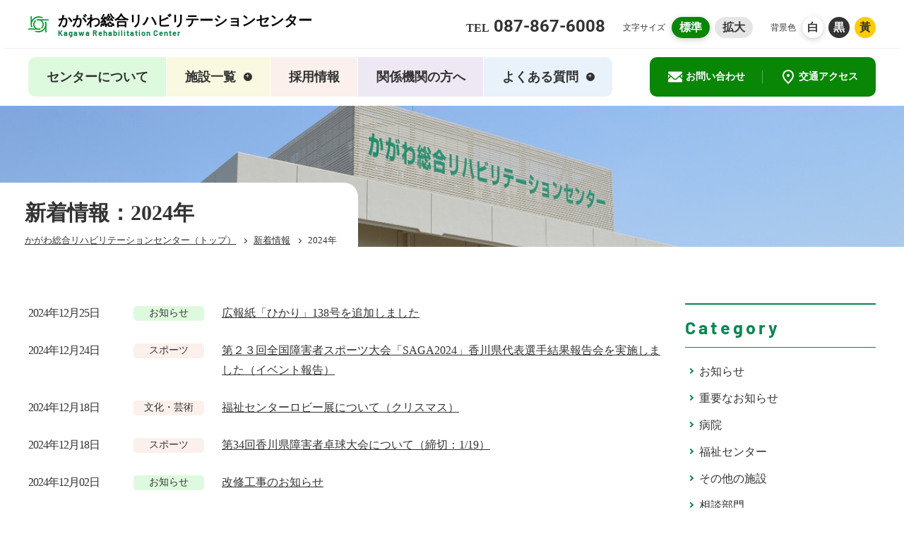

--- FILE ---
content_type: text/html; charset=UTF-8
request_url: https://kagawa-reha.net/date/2024/?apt=news_center,news_hospital,news_fukusi,news_kodomo,news_kodomo-hattatsu,news_seijin,news_kaigo,news_alps,news_shogai-shien,news_koujinou,news_kikan_soudan,news_kurasi_kaiteki
body_size: 16127
content:


<!DOCTYPE html>
<html lang="ja">
  <head prefix="og:http://ogp.me/ns# fb:http://ogp.me/ns/fb# website:http://ogp.me/ns/website#" itemscope itemtype="https://schema.org/Organization">
  <!-- ▼ meta =================================================== -->
  <meta charset="UTF-8">
  <meta name="HandheldFriendly" content="true">
  <meta name="MobileOptimized" content="320">
  <meta name="format-detection" content="telephone=no">
  <meta http-equiv="X-UA-Compatible" content="IE=edge">
  <meta name="viewport" content="width=device-width,shrink-to-fit=yes">

  
  <meta itemprop="name" content="かがわ総合リハビリテーションセンター">
<meta itemprop="address" content="香川県高松市田村町1114番地">
<meta itemprop="url" content="https://kagawa-reha.net/">
<meta itemprop="telephone" content="087-867-6008">


  <!-- ▲ meta =================================================== -->

  <!-- ▼ dns prefetch =========================================== -->
  <link rel="dns-prefetch" href="//www.google-analytics.com">
  <link rel="preconnect dns-prefetch" href="//www.googletagmanager.com">
  <link rel="dns-prefetch" href="//unpkg.com">
  <link rel="dns-prefetch" href="//cdn.jsdelivr.net">
  <!-- ▲ dns prefetch =========================================== -->

  <!-- ▼ favicon =================================================== -->
  <link rel="icon" href="https://kagawa-reha.net/wp-content/themes/main/images/favicon.ico">
  <link rel="apple-touch-icon" href="https://kagawa-reha.net/wp-content/themes/main/images/apple-touch-icon.png">
  <link rel="apple-touch-icon" sizes="152x152" href="https://kagawa-reha.net/wp-content/themes/main/images/apple-touch-icon.png">
  <meta name="msapplication-TileColor" content="#ffffff">
  <meta name="theme-color" content="#ffffff">
  <!-- ▲ favicon =================================================== -->

  <!-- ▼feed  =================================================== -->
  <link rel="alternate" type="application/rss+xml" title="かがわ総合リハビリテーションセンター RSS Feed" href="https://kagawa-reha.net/feed/" />
  <link rel="pingback" href="https://kagawa-reha.net/xmlrpc.php" >
  <!--[if lt IE 9]>
  <script src="//cdnjs.cloudflare.com/ajax/libs/html5shiv/3.7.3/html5shiv.min.js"></script>
  <![endif]-->
  <!-- ▲ feed =================================================== -->

  <title>2024年 | かがわ総合リハビリテーションセンター</title>
<meta name='robots' content='max-image-preview:large' />
	<style>img:is([sizes="auto" i], [sizes^="auto," i]) { contain-intrinsic-size: 3000px 1500px }</style>
	    <script>
        var ajaxurl = 'https://kagawa-reha.net/wp-admin/admin-ajax.php';
    </script>
<link rel='dns-prefetch' href='//ajax.googleapis.com' />
<link rel='dns-prefetch' href='//cdnjs.cloudflare.com' />

<!-- SEO SIMPLE PACK 3.6.2 -->
<meta name="description" content="2024年の記事一覧ページです。">
<link rel="canonical" href="https://kagawa-reha.net/date/2024/">
<meta property="og:locale" content="ja_JP">
<meta property="og:type" content="website">
<meta property="og:image" content="https://kagawa-reha.net/wp-content/uploads/2023/02/img_kagawa-reha_ogp.jpg">
<meta property="og:title" content="2024年 | かがわ総合リハビリテーションセンター">
<meta property="og:description" content="2024年の記事一覧ページです。">
<meta property="og:url" content="https://kagawa-reha.net/date/2024/">
<meta property="og:site_name" content="かがわ総合リハビリテーションセンター">
<meta name="twitter:card" content="summary_large_image">
<!-- / SEO SIMPLE PACK -->

<link rel='stylesheet' id='wp-block-library-css' href='https://kagawa-reha.net/wp-includes/css/dist/block-library/style.min.css?ver=6.7.4' media='all' />
<style id='classic-theme-styles-inline-css'>
/*! This file is auto-generated */
.wp-block-button__link{color:#fff;background-color:#32373c;border-radius:9999px;box-shadow:none;text-decoration:none;padding:calc(.667em + 2px) calc(1.333em + 2px);font-size:1.125em}.wp-block-file__button{background:#32373c;color:#fff;text-decoration:none}
</style>
<style id='global-styles-inline-css'>
:root{--wp--preset--aspect-ratio--square: 1;--wp--preset--aspect-ratio--4-3: 4/3;--wp--preset--aspect-ratio--3-4: 3/4;--wp--preset--aspect-ratio--3-2: 3/2;--wp--preset--aspect-ratio--2-3: 2/3;--wp--preset--aspect-ratio--16-9: 16/9;--wp--preset--aspect-ratio--9-16: 9/16;--wp--preset--color--black: #000000;--wp--preset--color--cyan-bluish-gray: #abb8c3;--wp--preset--color--white: #ffffff;--wp--preset--color--pale-pink: #f78da7;--wp--preset--color--vivid-red: #cf2e2e;--wp--preset--color--luminous-vivid-orange: #ff6900;--wp--preset--color--luminous-vivid-amber: #fcb900;--wp--preset--color--light-green-cyan: #7bdcb5;--wp--preset--color--vivid-green-cyan: #00d084;--wp--preset--color--pale-cyan-blue: #8ed1fc;--wp--preset--color--vivid-cyan-blue: #0693e3;--wp--preset--color--vivid-purple: #9b51e0;--wp--preset--gradient--vivid-cyan-blue-to-vivid-purple: linear-gradient(135deg,rgba(6,147,227,1) 0%,rgb(155,81,224) 100%);--wp--preset--gradient--light-green-cyan-to-vivid-green-cyan: linear-gradient(135deg,rgb(122,220,180) 0%,rgb(0,208,130) 100%);--wp--preset--gradient--luminous-vivid-amber-to-luminous-vivid-orange: linear-gradient(135deg,rgba(252,185,0,1) 0%,rgba(255,105,0,1) 100%);--wp--preset--gradient--luminous-vivid-orange-to-vivid-red: linear-gradient(135deg,rgba(255,105,0,1) 0%,rgb(207,46,46) 100%);--wp--preset--gradient--very-light-gray-to-cyan-bluish-gray: linear-gradient(135deg,rgb(238,238,238) 0%,rgb(169,184,195) 100%);--wp--preset--gradient--cool-to-warm-spectrum: linear-gradient(135deg,rgb(74,234,220) 0%,rgb(151,120,209) 20%,rgb(207,42,186) 40%,rgb(238,44,130) 60%,rgb(251,105,98) 80%,rgb(254,248,76) 100%);--wp--preset--gradient--blush-light-purple: linear-gradient(135deg,rgb(255,206,236) 0%,rgb(152,150,240) 100%);--wp--preset--gradient--blush-bordeaux: linear-gradient(135deg,rgb(254,205,165) 0%,rgb(254,45,45) 50%,rgb(107,0,62) 100%);--wp--preset--gradient--luminous-dusk: linear-gradient(135deg,rgb(255,203,112) 0%,rgb(199,81,192) 50%,rgb(65,88,208) 100%);--wp--preset--gradient--pale-ocean: linear-gradient(135deg,rgb(255,245,203) 0%,rgb(182,227,212) 50%,rgb(51,167,181) 100%);--wp--preset--gradient--electric-grass: linear-gradient(135deg,rgb(202,248,128) 0%,rgb(113,206,126) 100%);--wp--preset--gradient--midnight: linear-gradient(135deg,rgb(2,3,129) 0%,rgb(40,116,252) 100%);--wp--preset--font-size--small: 13px;--wp--preset--font-size--medium: 20px;--wp--preset--font-size--large: 36px;--wp--preset--font-size--x-large: 42px;--wp--preset--spacing--20: 0.44rem;--wp--preset--spacing--30: 0.67rem;--wp--preset--spacing--40: 1rem;--wp--preset--spacing--50: 1.5rem;--wp--preset--spacing--60: 2.25rem;--wp--preset--spacing--70: 3.38rem;--wp--preset--spacing--80: 5.06rem;--wp--preset--shadow--natural: 6px 6px 9px rgba(0, 0, 0, 0.2);--wp--preset--shadow--deep: 12px 12px 50px rgba(0, 0, 0, 0.4);--wp--preset--shadow--sharp: 6px 6px 0px rgba(0, 0, 0, 0.2);--wp--preset--shadow--outlined: 6px 6px 0px -3px rgba(255, 255, 255, 1), 6px 6px rgba(0, 0, 0, 1);--wp--preset--shadow--crisp: 6px 6px 0px rgba(0, 0, 0, 1);}:where(.is-layout-flex){gap: 0.5em;}:where(.is-layout-grid){gap: 0.5em;}body .is-layout-flex{display: flex;}.is-layout-flex{flex-wrap: wrap;align-items: center;}.is-layout-flex > :is(*, div){margin: 0;}body .is-layout-grid{display: grid;}.is-layout-grid > :is(*, div){margin: 0;}:where(.wp-block-columns.is-layout-flex){gap: 2em;}:where(.wp-block-columns.is-layout-grid){gap: 2em;}:where(.wp-block-post-template.is-layout-flex){gap: 1.25em;}:where(.wp-block-post-template.is-layout-grid){gap: 1.25em;}.has-black-color{color: var(--wp--preset--color--black) !important;}.has-cyan-bluish-gray-color{color: var(--wp--preset--color--cyan-bluish-gray) !important;}.has-white-color{color: var(--wp--preset--color--white) !important;}.has-pale-pink-color{color: var(--wp--preset--color--pale-pink) !important;}.has-vivid-red-color{color: var(--wp--preset--color--vivid-red) !important;}.has-luminous-vivid-orange-color{color: var(--wp--preset--color--luminous-vivid-orange) !important;}.has-luminous-vivid-amber-color{color: var(--wp--preset--color--luminous-vivid-amber) !important;}.has-light-green-cyan-color{color: var(--wp--preset--color--light-green-cyan) !important;}.has-vivid-green-cyan-color{color: var(--wp--preset--color--vivid-green-cyan) !important;}.has-pale-cyan-blue-color{color: var(--wp--preset--color--pale-cyan-blue) !important;}.has-vivid-cyan-blue-color{color: var(--wp--preset--color--vivid-cyan-blue) !important;}.has-vivid-purple-color{color: var(--wp--preset--color--vivid-purple) !important;}.has-black-background-color{background-color: var(--wp--preset--color--black) !important;}.has-cyan-bluish-gray-background-color{background-color: var(--wp--preset--color--cyan-bluish-gray) !important;}.has-white-background-color{background-color: var(--wp--preset--color--white) !important;}.has-pale-pink-background-color{background-color: var(--wp--preset--color--pale-pink) !important;}.has-vivid-red-background-color{background-color: var(--wp--preset--color--vivid-red) !important;}.has-luminous-vivid-orange-background-color{background-color: var(--wp--preset--color--luminous-vivid-orange) !important;}.has-luminous-vivid-amber-background-color{background-color: var(--wp--preset--color--luminous-vivid-amber) !important;}.has-light-green-cyan-background-color{background-color: var(--wp--preset--color--light-green-cyan) !important;}.has-vivid-green-cyan-background-color{background-color: var(--wp--preset--color--vivid-green-cyan) !important;}.has-pale-cyan-blue-background-color{background-color: var(--wp--preset--color--pale-cyan-blue) !important;}.has-vivid-cyan-blue-background-color{background-color: var(--wp--preset--color--vivid-cyan-blue) !important;}.has-vivid-purple-background-color{background-color: var(--wp--preset--color--vivid-purple) !important;}.has-black-border-color{border-color: var(--wp--preset--color--black) !important;}.has-cyan-bluish-gray-border-color{border-color: var(--wp--preset--color--cyan-bluish-gray) !important;}.has-white-border-color{border-color: var(--wp--preset--color--white) !important;}.has-pale-pink-border-color{border-color: var(--wp--preset--color--pale-pink) !important;}.has-vivid-red-border-color{border-color: var(--wp--preset--color--vivid-red) !important;}.has-luminous-vivid-orange-border-color{border-color: var(--wp--preset--color--luminous-vivid-orange) !important;}.has-luminous-vivid-amber-border-color{border-color: var(--wp--preset--color--luminous-vivid-amber) !important;}.has-light-green-cyan-border-color{border-color: var(--wp--preset--color--light-green-cyan) !important;}.has-vivid-green-cyan-border-color{border-color: var(--wp--preset--color--vivid-green-cyan) !important;}.has-pale-cyan-blue-border-color{border-color: var(--wp--preset--color--pale-cyan-blue) !important;}.has-vivid-cyan-blue-border-color{border-color: var(--wp--preset--color--vivid-cyan-blue) !important;}.has-vivid-purple-border-color{border-color: var(--wp--preset--color--vivid-purple) !important;}.has-vivid-cyan-blue-to-vivid-purple-gradient-background{background: var(--wp--preset--gradient--vivid-cyan-blue-to-vivid-purple) !important;}.has-light-green-cyan-to-vivid-green-cyan-gradient-background{background: var(--wp--preset--gradient--light-green-cyan-to-vivid-green-cyan) !important;}.has-luminous-vivid-amber-to-luminous-vivid-orange-gradient-background{background: var(--wp--preset--gradient--luminous-vivid-amber-to-luminous-vivid-orange) !important;}.has-luminous-vivid-orange-to-vivid-red-gradient-background{background: var(--wp--preset--gradient--luminous-vivid-orange-to-vivid-red) !important;}.has-very-light-gray-to-cyan-bluish-gray-gradient-background{background: var(--wp--preset--gradient--very-light-gray-to-cyan-bluish-gray) !important;}.has-cool-to-warm-spectrum-gradient-background{background: var(--wp--preset--gradient--cool-to-warm-spectrum) !important;}.has-blush-light-purple-gradient-background{background: var(--wp--preset--gradient--blush-light-purple) !important;}.has-blush-bordeaux-gradient-background{background: var(--wp--preset--gradient--blush-bordeaux) !important;}.has-luminous-dusk-gradient-background{background: var(--wp--preset--gradient--luminous-dusk) !important;}.has-pale-ocean-gradient-background{background: var(--wp--preset--gradient--pale-ocean) !important;}.has-electric-grass-gradient-background{background: var(--wp--preset--gradient--electric-grass) !important;}.has-midnight-gradient-background{background: var(--wp--preset--gradient--midnight) !important;}.has-small-font-size{font-size: var(--wp--preset--font-size--small) !important;}.has-medium-font-size{font-size: var(--wp--preset--font-size--medium) !important;}.has-large-font-size{font-size: var(--wp--preset--font-size--large) !important;}.has-x-large-font-size{font-size: var(--wp--preset--font-size--x-large) !important;}
:where(.wp-block-post-template.is-layout-flex){gap: 1.25em;}:where(.wp-block-post-template.is-layout-grid){gap: 1.25em;}
:where(.wp-block-columns.is-layout-flex){gap: 2em;}:where(.wp-block-columns.is-layout-grid){gap: 2em;}
:root :where(.wp-block-pullquote){font-size: 1.5em;line-height: 1.6;}
</style>
<link rel='stylesheet' id='flexible-table-block-css' href='https://kagawa-reha.net/wp-content/plugins/flexible-table-block/build/style-index.css?ver=1742298686' media='all' />
<style id='flexible-table-block-inline-css'>
.wp-block-flexible-table-block-table.wp-block-flexible-table-block-table>table{width:100%;max-width:100%;border-collapse:collapse;}.wp-block-flexible-table-block-table.wp-block-flexible-table-block-table.is-style-stripes tbody tr:nth-child(odd) th{background-color:#f0f0f1;}.wp-block-flexible-table-block-table.wp-block-flexible-table-block-table.is-style-stripes tbody tr:nth-child(odd) td{background-color:#f0f0f1;}.wp-block-flexible-table-block-table.wp-block-flexible-table-block-table.is-style-stripes tbody tr:nth-child(even) th{background-color:#ffffff;}.wp-block-flexible-table-block-table.wp-block-flexible-table-block-table.is-style-stripes tbody tr:nth-child(even) td{background-color:#ffffff;}.wp-block-flexible-table-block-table.wp-block-flexible-table-block-table>table tr th,.wp-block-flexible-table-block-table.wp-block-flexible-table-block-table>table tr td{padding:0.5em;border-width:1px;border-style:solid;border-color:#000000;text-align:left;vertical-align:middle;}.wp-block-flexible-table-block-table.wp-block-flexible-table-block-table>table tr th{background-color:#f0f0f1;}.wp-block-flexible-table-block-table.wp-block-flexible-table-block-table>table tr td{background-color:#ffffff;}@media screen and (min-width:769px){.wp-block-flexible-table-block-table.is-scroll-on-pc{overflow-x:scroll;}.wp-block-flexible-table-block-table.is-scroll-on-pc table{max-width:none;align-self:self-start;}}@media screen and (max-width:768px){.wp-block-flexible-table-block-table.is-scroll-on-mobile{overflow-x:scroll;}.wp-block-flexible-table-block-table.is-scroll-on-mobile table{max-width:none;align-self:self-start;}.wp-block-flexible-table-block-table table.is-stacked-on-mobile th,.wp-block-flexible-table-block-table table.is-stacked-on-mobile td{width:100%!important;display:block;}}
</style>

  <!-- ▼ include =================================================== -->
  <link rel="stylesheet" href="//cdn.jsdelivr.net/npm/@splidejs/splide@4.0.0/dist/css/splide-core.min.css" media="all">
<link rel="stylesheet" href="//cdnjs.cloudflare.com/ajax/libs/luminous-lightbox/2.3.5/luminous-basic.min.css?ver=2.3.5" media="all">
<link rel="stylesheet" href="https://cdnjs.cloudflare.com/ajax/libs/Swiper/4.5.1/css/swiper.css">

<link rel="stylesheet" href="https://kagawa-reha.net/wp-content/themes/main/style.css?251202050037" media="all">
<link rel="stylesheet" href="https://kagawa-reha.net/wp-content/themes/main/extend.css?251202050037" media="all">

    <!-- ▲ include =================================================== -->

  <!-- ▼ font =================================================== -->
  <link rel="preconnect" href="https://fonts.bunny.net">
  <link href="https://fonts.bunny.net/css?family=roboto:300,400,500,700,900" rel="stylesheet" />
  <link href="https://fonts.bunny.net/css?family=barlow:100,200,300,400,500,600,700,800,900" rel="stylesheet" />
  <link href="https://fonts.bunny.net/css?family=barlow-semi-condensed:100,200,300,400,500,600,700,800,900" rel="stylesheet" />
  <!-- ▲ font =================================================== -->

  <!-- ▼ gtm head =================================================== -->
      <!-- Google Tag Manager -->
    <script>(function(w,d,s,l,i){w[l]=w[l]||[];w[l].push({'gtm.start':
    new Date().getTime(),event:'gtm.js'});var f=d.getElementsByTagName(s)[0],
    j=d.createElement(s),dl=l!='dataLayer'?'&l='+l:'';j.async=true;j.src=
    'https://www.googletagmanager.com/gtm.js?id='+i+dl;f.parentNode.insertBefore(j,f);
    })(window,document,'script','dataLayer','GTM-TLST3XG');</script>
    <!-- End Google Tag Manager -->
    <!-- ▲ gtm head =================================================== -->
</head>

<body class="archive date wp-embed-responsive" >

  <!-- ▼ gtm body =================================================== -->
      <!-- Google Tag Manager (noscript) -->
    <noscript><iframe src="https://www.googletagmanager.com/ns.html?id=GTM-TLST3XG"
    height="0" width="0" style="display:none;visibility:hidden"></iframe></noscript>
    <!-- End Google Tag Manager (noscript) -->
    <!-- ▲ gtm body =================================================== -->


  <!-- wrapper -->
  <div id="wrapper" class="wrap">

  <!-- ▼ header =================================================== -->
  <header id="header" class="siteHeader" itemscope="itemscope" itemtype="https://schema.org/WPHeader">

    <div class="siteHeader__inner">

      <div class="siteHeader__site">
        <!-- **logo** -->
        <!-- group下層 -->
            <div class="siteLogo dp-parts dp-group">
              <a href="https://kagawa-reha.net/group/" class="currentExclusion">
                <span class="logo">
                  <span class="logo__img"><img src="https://kagawa-reha.net/wp-content/themes/main/images/common/logo_symbol.png" alt=""></span>
                  <span class="logo__txt">かがわ総合リハビリテーション事業団</span>
                </span>
              </a>
            </div>
        <!-- groupトップ -->
            <h1 class="siteLogo dp-parts dp-group">
              <a href="https://kagawa-reha.net/group/" class="currentExclusion">
                <span class="logo">
                  <span class="logo__img"><img src="https://kagawa-reha.net/wp-content/themes/main/images/common/logo_symbol.png" alt=""></span>
                  <span class="logo__txt">かがわ総合リハビリテーション事業団</span>
                </span>
              </a>
            </h1>

        <!-- hospital下層 -->
            <div class="siteLogo dp-parts dp-hospital">
              <a href="https://kagawa-reha.net/hospital/" class="currentExclusion">
                <span class="logo">
                  <span class="logo__img"><img src="https://kagawa-reha.net/wp-content/themes/main/images/common/logo_symbol.png" alt=""></span>
                  <span class="logo__txt">かがわ総合リハビリテーション病院</span>
                </span>
              </a>
            </div>
        <!-- hospitalトップ -->
            <h1 class="siteLogo dp-parts dp-hospital">
              <a href="https://kagawa-reha.net/hospital/" class="currentExclusion">
                <span class="logo">
                  <span class="logo__img"><img src="https://kagawa-reha.net/wp-content/themes/main/images/common/logo_symbol.png" alt=""></span>
                  <span class="logo__txt">かがわ総合リハビリテーション病院</span>
                </span>
              </a>
            </h1>

        <!-- fukusi下層 -->
            <div class="siteLogo dp-parts dp-fukusi">
              <a href="https://kagawa-reha.net/fukusi/" class="currentExclusion">
                <span class="logo">
                  <span class="logo__img"><img src="https://kagawa-reha.net/wp-content/themes/main/images/common/logo_symbol.png" alt=""></span>
                  <span class="logo__txt">かがわ総合リハビリテーション<br class="sp">福祉センター</span>
                </span>
              </a>
            </div>
        <!-- fukusiトップ -->
            <h1 class="siteLogo dp-parts dp-fukusi">
              <a href="https://kagawa-reha.net/fukusi/" class="currentExclusion">
                <span class="logo">
                  <span class="logo__img"><img src="https://kagawa-reha.net/wp-content/themes/main/images/common/logo_symbol.png" alt=""></span>
                  <span class="logo__txt">かがわ総合リハビリテーション<br class="sp">福祉センター</span>
                </span>
              </a>
            </h1>

        <!-- kodomo下層 -->
            <div class="siteLogo dp-parts dp-kodomo">
              <a href="https://kagawa-reha.net/kodomo/" class="currentExclusion">
                <span class="logo">
                  <span class="logo__img"><img src="https://kagawa-reha.net/wp-content/themes/main/images/common/logo_symbol.png" alt=""></span>
                  <span class="logo__txt">かがわ総合リハビリテーションこども支援施設</span>
                </span>
              </a>
            </div>
        <!-- kodomoトップ -->
            <h1 class="siteLogo dp-parts dp-kodomo">
              <a href="https://kagawa-reha.net/kodomo/" class="currentExclusion">
                <span class="logo">
                  <span class="logo__img"><img src="https://kagawa-reha.net/wp-content/themes/main/images/common/logo_symbol.png" alt=""></span>
                  <span class="logo__txt">かがわ総合リハビリテーションこども支援施設</span>
                </span>
              </a>
            </h1>

        <!-- kodomo-hattatsu下層 -->
            <div class="siteLogo dp-parts dp-kodomo-hattatsu">
              <a href="https://kagawa-reha.net/kodomo-hattatsu/" class="currentExclusion">
                <span class="logo logo--col2">
                  <span class="logo__img"><img src="https://kagawa-reha.net/wp-content/themes/main/images/common/logo_symbol.png" alt=""></span>
                  <span class="logo__txt">
                    <span class="logo__txt__sub">かがわ総合リハビリテーション</span>
                    <span class="logo__txt__main">こども発達支援センター</span>
                  </span>
                </span>
              </a>
            </div>
        <!-- kodomo-hattatsuトップ -->
            <h1 class="siteLogo dp-parts dp-kodomo-hattatsu">
              <a href="https://kagawa-reha.net/kodomo-hattatsu/" class="currentExclusion">
                <span class="logo logo--col2">
                  <span class="logo__img"><img src="https://kagawa-reha.net/wp-content/themes/main/images/common/logo_symbol.png" alt=""></span>
                  <span class="logo__txt">
                    <span class="logo__txt__sub">かがわ総合リハビリテーション</span>
                    <span class="logo__txt__main">こども発達支援センター</span>
                  </span>
                </span>
              </a>
            </h1>

        <!-- seijin下層 -->
            <div class="siteLogo dp-parts dp-seijin">
              <a href="https://kagawa-reha.net/seijin/" class="currentExclusion">
                <span class="logo logo--row2">
                  <span class="logo__img"><img src="https://kagawa-reha.net/wp-content/themes/main/images/common/logo_symbol.png" alt=""></span>
                  <span class="logo__txt">
                    <span class="logo__txt__sub">かがわ総合リハビリテーション</span>
                    <span class="logo__txt__main">成人支援施設</span>
                  </span>
                </span>
              </a>
            </div>
        <!-- seijinトップ -->
            <h1 class="siteLogo dp-parts dp-seijin">
              <a href="https://kagawa-reha.net/seijin/" class="currentExclusion">
                <span class="logo logo--row2">
                  <span class="logo__img"><img src="https://kagawa-reha.net/wp-content/themes/main/images/common/logo_symbol.png" alt=""></span>
                  <span class="logo__txt">
                    <span class="logo__txt__sub">かがわ総合リハビリテーション</span>
                    <span class="logo__txt__main">成人支援施設</span>
                  </span>
                </span>
              </a>
            </h1>

        <!-- kaigo下層 -->
            <div class="siteLogo dp-parts dp-kaigo">
              <a href="https://kagawa-reha.net/kaigo/" class="currentExclusion">
                <span class="logo logo--row2">
                  <span class="logo__img"><img src="https://kagawa-reha.net/wp-content/themes/main/images/common/logo_symbol.png" alt=""></span>
                  <span class="logo__txt">
                    <span class="logo__txt__sub">かがわ総合リハビリテーション</span>
                    <span class="logo__txt__main">療養介護施設</span>
                  </span>
                </span>
              </a>
            </div>
        <!-- kaigoトップ -->
            <h1 class="siteLogo dp-parts dp-kaigo">
              <a href="https://kagawa-reha.net/kaigo/" class="currentExclusion">
                <span class="logo logo--row2">
                  <span class="logo__img"><img src="https://kagawa-reha.net/wp-content/themes/main/images/common/logo_symbol.png" alt=""></span>
                  <span class="logo__txt">
                    <span class="logo__txt__sub">かがわ総合リハビリテーション</span>
                    <span class="logo__txt__main">療養介護施設</span>
                  </span>
                </span>
              </a>
            </h1>

        <!-- alps下層 -->
            <div class="siteLogo dp-parts dp-alps">
              <a href="https://kagawa-reha.net/alps/" class="currentExclusion">
                <span class="logo">
                  <span class="logo__img"><img src="https://kagawa-reha.net/wp-content/themes/main/images/common/logo_symbol.png" alt=""></span>
                  <span class="logo__txt">香川県発達障害者支援センター<br class="sp">『アルプスかがわ』</span>
                </span>
              </a>
            </div>
        <!-- alpsトップ -->
            <h1 class="siteLogo dp-parts dp-alps">
              <a href="https://kagawa-reha.net/alps/" class="currentExclusion">
                <span class="logo">
                  <span class="logo__img"><img src="https://kagawa-reha.net/wp-content/themes/main/images/common/logo_symbol.png" alt=""></span>
                  <span class="logo__txt">香川県発達障害者支援センター<br class="sp">『アルプスかがわ』</span>
                </span>
              </a>
            </h1>

        <!-- shogai-shien下層 -->
            <div class="siteLogo dp-parts dp-shogai-shien">
              <a href="https://kagawa-reha.net/shogai-shien/" class="currentExclusion">
                <span class="logo">
                  <span class="logo__img"><img src="https://kagawa-reha.net/wp-content/themes/main/images/common/logo_symbol.png" alt=""></span>
                  <span class="logo__txt">障害者生活支援センターたかまつ</span>
                </span>
              </a>
            </div>
        <!-- shogai-shienトップ -->
            <h1 class="siteLogo dp-parts dp-shogai-shien">
              <a href="https://kagawa-reha.net/shogai-shien/" class="currentExclusion">
                <span class="logo">
                  <span class="logo__img"><img src="https://kagawa-reha.net/wp-content/themes/main/images/common/logo_symbol.png" alt=""></span>
                  <span class="logo__txt">障害者生活支援センターたかまつ</span>
                </span>
              </a>
            </h1>

        <!-- koujinou下層 -->
            <div class="siteLogo dp-parts dp-koujinou">
              <a href="https://kagawa-reha.net/koujinou/" class="currentExclusion">
                <span class="logo">
                  <span class="logo__img"><img src="https://kagawa-reha.net/wp-content/themes/main/images/common/logo_symbol.png" alt=""></span>
                  <span class="logo__txt">かがわ高次脳機能障害支援センター</span>
                </span>
              </a>
            </div>
        <!-- koujinouトップ -->
            <h1 class="siteLogo dp-parts dp-koujinou">
              <a href="https://kagawa-reha.net/koujinou/" class="currentExclusion">
                <span class="logo">
                  <span class="logo__img"><img src="https://kagawa-reha.net/wp-content/themes/main/images/common/logo_symbol.png" alt=""></span>
                  <span class="logo__txt">かがわ高次脳機能障害支援センター</span>
                </span>
              </a>
            </h1>

        <!-- kikan_soudan下層 -->
            <div class="siteLogo dp-parts dp-kikan_soudan">
              <a href="https://kagawa-reha.net/kikan_soudan/" class="currentExclusion">
                <span class="logo">
                  <span class="logo__img"><img src="https://kagawa-reha.net/wp-content/themes/main/images/common/logo_symbol.png" alt=""></span>
                  <span class="logo__txt">高松市障がい者基幹相談支援センター</span>
                </span>
              </a>
            </div>
        <!-- kikan_soudanトップ -->
            <h1 class="siteLogo dp-parts dp-kikan_soudan">
              <a href="https://kagawa-reha.net/kikan_soudan/" class="currentExclusion">
                <span class="logo">
                  <span class="logo__img"><img src="https://kagawa-reha.net/wp-content/themes/main/images/common/logo_symbol.png" alt=""></span>
                  <span class="logo__txt">高松市障がい者基幹相談支援センター</span>
                </span>
              </a>
            </h1>

        <!-- kurasi_kaitekikan下層 -->
            <div class="siteLogo dp-parts dp-kurasi_kaitekikan">
              <a href="https://kagawa-reha.net/kurasi_kaitekikan/" class="currentExclusion">
                <span class="logo">
                  <span class="logo__img"><img src="https://kagawa-reha.net/wp-content/themes/main/images/common/logo_symbol.png" alt=""></span>
                  <span class="logo__txt">福祉用具展示相談　くらし快適館</span>
                </span>
              </a>
            </div>
        <!-- kurasi_kaitekikanトップ -->
            <h1 class="siteLogo dp-parts dp-kurasi_kaitekikan">
              <a href="https://kagawa-reha.net/kurasi_kaitekikan/" class="currentExclusion">
                <span class="logo">
                  <span class="logo__img"><img src="https://kagawa-reha.net/wp-content/themes/main/images/common/logo_symbol.png" alt=""></span>
                  <span class="logo__txt">福祉用具展示相談　くらし快適館</span>
                </span>
              </a>
            </h1>

        <!-- センタートップ -->
            <h1 class="siteLogo dp-parts dp-center">
              <a href="https://kagawa-reha.net/" class="currentExclusion">
                <span class="logo logo--center">
                  <span class="logo__img"><img src="https://kagawa-reha.net/wp-content/themes/main/images/common/logo_symbol.png" alt=""></span>
                  <span class="logo__txt">
                    <span class="logo__txt__main">かがわ総合リハビリテーションセンター</span>
                    <span class="logo__txt__sub">Kagawa Rehabilitation Center</span>
                  </span>
                </span>
              </a>
            </h1>
        <!-- センタートップ -->
            <div class="siteLogo dp-parts dp-center">
              <a href="https://kagawa-reha.net/" class="currentExclusion">
                <span class="logo logo--center">
                  <span class="logo__img"><img src="https://kagawa-reha.net/wp-content/themes/main/images/common/logo_symbol.png" alt=""></span>
                  <span class="logo__txt">
                    <span class="logo__txt__main">かがわ総合リハビリテーションセンター</span>
                    <span class="logo__txt__sub">Kagawa Rehabilitation Center</span>
                  </span>
                </span>
              </a>
          </div>
        <!-- /logo -->

        <div class="siteHeader__site__content pc">
      
          <!-- 病院のみ -->
          <div class="sitemap dp-parts dp-hospital">
            <a href="https://kagawa-reha.net/sitemap/" class="sitemap__link">サイトマップ</a>
          </div>
          <!-- 福祉のみ -->
          <div class="sitemap dp-parts dp-fukusi">
            <a href="https://kagawa-reha.net/sitemap/" class="sitemap__link">サイトマップ</a>
          </div>

          <div class="tel">
            <p class="tel__title">TEL</p>
            <p class="tel__address">
              <!--こども支援施設-->
              <a class="dp-parts dp-kodomo" href="tel:087-867-6008">087-867-6008</a>
              <!--こども発達支援施設センター-->
              <a class="dp-parts dp-kodomo-hattatsu" href="tel:087-866-7674">087-866-7674</a>
              <!--成人支援施設-->
              <a class="dp-parts dp-seijin" href="tel:087-867-8422">087-867-8422</a>
              <!--療養介護施設-->
              <a class="dp-parts dp-kaigo" href="tel:087-867-6008">087-867-6008</a>
              <!--アルプスかがわ-->
              <a class="dp-parts dp-alps" href="tel:087-866-6001">087-866-6001</a>
              <!--たかまつ-->
              <a class="dp-parts dp-shogai-shien" href="tel:087-815-0330">087-815-0330</a>
              <!--高次脳機能障害-->
              <a class="dp-parts dp-koujinou" href="tel:087-883-8200">087-883-8200</a>
              <!--障がい者基幹相談支援センター-->
              <a class="dp-parts dp-kikan_soudan" href="tel:087-880-7012">087-880-7012</a>
              <!--くらし快適館-->
              <a class="dp-parts dp-kurasi_kaitekikan" href="tel:087-867-7686">087-867-7686</a>
              <!--福祉センター-->
              <a class="dp-parts dp-fukusi" href="tel:087-867-7686">087-867-7686</a>
              <!--ほか-->
              <a class="dp-parts dp-group dp-hospital dp-center" href="tel:087-867-6008">087-867-6008</a>
            </p>
          </div>
          <div class="assistance assistance--font">
            <p class="assistance__title">文字サイズ</p>
            <button id="fontNormal" class="assistance__btn select" name="標準">標準</button>
            <button id="fontBig" class="assistance__btn" name="拡大">拡大</button>
          </div>
          <div class="assistance assistance--bg">
            <p class="assistance__title">背景色</p>
            <button id="bgWhite" class="assistance__btn white select" name="白">白</button>
            <button id="bgBlack" class="assistance__btn black" name="黒">黒</button>
            <button id="bgYellow" class="assistance__btn yellow" name="黃">黃</button>
          </div>
        </div>

      </div>

      <ul class="h-menu h-menu--pages pc dp-parts dp-fukusi">
        <li><a class="h-menu__link" href="https://kagawa-reha.net/fukusi/">福祉<br class="expanding">センター</a></li>
        <li><a class="h-menu__link" href="https://kagawa-reha.net/kurasi_kaitekikan/">福祉用具<br class="expanding">展示相談<br>くらし快適館</a></li>
        <li><a class="h-menu__link" href="https://kagawa-reha.net/alps/">香川県<br class="expanding">発達障害者<br>支援センター<br>「アルプス<br class="expanding">かがわ」</a></li>
        <li><a class="h-menu__link" href="https://kagawa-reha.net/shogai-shien/">障害者<br class="expanding">生活支援<br>センター<br class="expanding">たかまつ</a></li>
        <li><a class="h-menu__link" href="https://kagawa-reha.net/koujinou/">高次脳機能障害<br>支援相談窓口</a></li>
        <li><a class="h-menu__link" href="https://kagawa-reha.net/kikan_soudan/">高松市<br class="expanding">障がい者基幹<br>相談支援<br class="expanding">センター</a></li>
        <li>
          <button class="h-menu__link toggleBtn" aria-expanded="false" aria-controls="toggleMenu-21">その他<br class="expanding">施設<span class="toggleBtn__icon"></span></button>
          <div id="toggleMenu-21" class="toggleMenu toggleMenu--021" aria-hidden="true">
            <ul id="menu-gnav_fukushi_other" class="h-menu--child link"><li id="menu-item-5791" class="menu-item menu-item-type-post_type menu-item-object-page menu-item-home menu-item-5791"><a href="https://kagawa-reha.net/">かがわリハビリテーションセンター</a></li>
<li id="menu-item-4316" class="menu-item menu-item-type-post_type menu-item-object-page menu-item-4316"><a href="https://kagawa-reha.net/hospital/">かがわ総合リハビリテーション病院</a></li>
<li id="menu-item-4319" class="menu-item menu-item-type-post_type menu-item-object-page menu-item-4319"><a href="https://kagawa-reha.net/kodomo/">こども支援施設</a></li>
<li id="menu-item-4320" class="menu-item menu-item-type-post_type menu-item-object-page menu-item-4320"><a href="https://kagawa-reha.net/kodomo-hattatsu/">こども発達支援センター</a></li>
<li id="menu-item-4321" class="menu-item menu-item-type-post_type menu-item-object-page menu-item-4321"><a href="https://kagawa-reha.net/kaigo/">療養介護施設</a></li>
<li id="menu-item-4322" class="menu-item menu-item-type-post_type menu-item-object-page menu-item-4322"><a href="https://kagawa-reha.net/seijin/">成人支援施設</a></li>
</ul>          </div>
        </li>
      </ul>

      <!-- pcNav -->
        <nav class="gnav pc" aria-label="PC用グローバルナビゲーション">
          <!-- 病院 -->
          <ul class="h-menu h-menu--parent h-menu--current dp-parts dp-hospital">
            <li class="locationInfo notLink"><button class="h-menu__link toggleBtn" aria-expanded="false" aria-controls="toggleMenu-1">当院の紹介<span class="toggleBtn__icon"></span></button>
              <div id="toggleMenu-1" class="toggleMenu toggleMenu--002" aria-hidden="true">
                <ul id="menu-gnav_hospital_about" class="h-menu--child link"><li id="menu-item-3071" class="menu-item menu-item-type-post_type menu-item-object-page menu-item-has-children menu-item-3071"><a href="https://kagawa-reha.net/hospital/about/">当院について</a>
<ul class="sub-menu">
	<li id="menu-item-3072" class="menu-item menu-item-type-post_type menu-item-object-page menu-item-3072"><a href="https://kagawa-reha.net/hospital/goaisatsu/">病院長ご挨拶</a></li>
	<li id="menu-item-3073" class="menu-item menu-item-type-post_type menu-item-object-page menu-item-3073"><a href="https://kagawa-reha.net/hospital/about/map/">施設案内（院内MAP）</a></li>
	<li id="menu-item-3075" class="menu-item menu-item-type-post_type menu-item-object-page menu-item-3075"><a href="https://kagawa-reha.net/qa/iryou/">医療相談Q&#038;A</a></li>
	<li id="menu-item-3076" class="menu-item menu-item-type-post_type menu-item-object-page menu-item-3076"><a href="https://kagawa-reha.net/qa/rehabilitation/">リハビリ相談 Q&#038;A</a></li>
	<li id="menu-item-3077" class="menu-item menu-item-type-post_type menu-item-object-page menu-item-3077"><a href="https://kagawa-reha.net/group/map/">交通アクセス</a></li>
	<li id="menu-item-3074" class="menu-item menu-item-type-post_type menu-item-object-page menu-item-privacy-policy menu-item-3074"><a rel="privacy-policy" href="https://kagawa-reha.net/privacy/">患者さんの個人情報保護</a></li>
	<li id="menu-item-7248" class="menu-item menu-item-type-post_type menu-item-object-page menu-item-7248"><a href="https://kagawa-reha.net/hospital/keiji/">厚生労働大臣が定める掲示事項</a></li>
</ul>
</li>
</ul>              </div>
            </li>
            <li class="locationInfo notLink"><button class="h-menu__link toggleBtn" aria-expanded="false" aria-controls="toggleMenu-2">診療科・部門案内<span class="toggleBtn__icon"></span></button>
              <div id="toggleMenu-2" class="toggleMenu toggleMenu--002" aria-hidden="true">
                <ul id="menu-gnav_hospital_outpatient" class="h-menu--child link"><li id="menu-item-3078" class="menu-item menu-item-type-post_type menu-item-object-page menu-item-has-children menu-item-3078"><a href="https://kagawa-reha.net/hospital/outpatient/">診療科・部門案内</a>
<ul class="sub-menu">
	<li id="menu-item-3079" class="menu-item menu-item-type-post_type menu-item-object-page menu-item-3079"><a href="https://kagawa-reha.net/hospital/outpatient/naika/">内科</a></li>
	<li id="menu-item-3080" class="menu-item menu-item-type-post_type menu-item-object-page menu-item-3080"><a href="https://kagawa-reha.net/hospital/outpatient/pediatrics/">小児科</a></li>
	<li id="menu-item-3081" class="menu-item menu-item-type-post_type menu-item-object-page menu-item-3081"><a href="https://kagawa-reha.net/hospital/outpatient/orthopedics/">整形外科</a></li>
	<li id="menu-item-3082" class="menu-item menu-item-type-post_type menu-item-object-page menu-item-3082"><a href="https://kagawa-reha.net/hospital/outpatient/neurosurgery/">脳神経外科</a></li>
	<li id="menu-item-3337" class="menu-item menu-item-type-post_type menu-item-object-page menu-item-3337"><a href="https://kagawa-reha.net/hospital/outpatient/rehabilitation/">リハビリテーション科</a></li>
	<li id="menu-item-3083" class="menu-item menu-item-type-post_type menu-item-object-page menu-item-3083"><a href="https://kagawa-reha.net/hospital/outpatient/ophthalmology/">眼科</a></li>
	<li id="menu-item-3084" class="menu-item menu-item-type-post_type menu-item-object-page menu-item-3084"><a href="https://kagawa-reha.net/hospital/outpatient/otorhinolaryngology/">耳鼻いんこう科</a></li>
	<li id="menu-item-3085" class="menu-item menu-item-type-post_type menu-item-object-page menu-item-3085"><a href="https://kagawa-reha.net/hospital/outpatient/urology/">泌尿器科</a></li>
	<li id="menu-item-3086" class="menu-item menu-item-type-post_type menu-item-object-page menu-item-3086"><a href="https://kagawa-reha.net/hospital/outpatient/dermatology/">皮膚科</a></li>
	<li id="menu-item-3087" class="menu-item menu-item-type-post_type menu-item-object-page menu-item-3087"><a href="https://kagawa-reha.net/hospital/outpatient/sougou/">総合診療科</a></li>
	<li id="menu-item-3088" class="menu-item menu-item-type-post_type menu-item-object-page menu-item-3088"><a href="https://kagawa-reha.net/hospital/outpatient/dentistry/">歯科</a></li>
	<li id="menu-item-3089" class="menu-item menu-item-type-post_type menu-item-object-page menu-item-3089"><a href="https://kagawa-reha.net/hospital/outpatient/shinryoushien/">診療支援部紹介</a></li>
</ul>
</li>
</ul>              </div>
            </li>
            <li class="locationInfo"><a class="h-menu__link" href="https://kagawa-reha.net/hospital/hospitalization/">入院案内</a></li>
            <li class="locationInfo"><a class="h-menu__link" href="https://kagawa-reha.net/hospital/about_reha/">リハビリについて</a></li>
            <li class="locationInfo"><a class="h-menu__link" href="https://kagawa-reha.net/hospital/gallery/">ギャラリー</a></li>
          </ul>

          <!-- 福祉 -->
          <ul class="h-menu h-menu--parent h-menu--compact dp-parts dp-fukusi">
            <li><button class="h-menu__link toggleBtn" aria-expanded="false" aria-controls="toggleMenu-1"><span class="txt"><span class="txt__main">施設紹介</span><span class="txt__sub">知る</span></span><span class="toggleBtn__icon row2"></span></button>
              <div id="toggleMenu-1" class="toggleMenu toggleMenu--001" aria-hidden="true">
                <ul id="menu-gnav_fukushi_facility" class="h-menu--child link"><li id="menu-item-3100" class="menu-item menu-item-type-post_type menu-item-object-page menu-item-3100"><a href="https://kagawa-reha.net/fukusi/fukushi_overview/">福祉センターの目的・役割等</a></li>
<li id="menu-item-3101" class="menu-item menu-item-type-post_type menu-item-object-page menu-item-3101"><a href="https://kagawa-reha.net/fukusi/overview/">体育・文化施設等の概要</a></li>
</ul>              </div>
            </li>
            <li><button class="h-menu__link toggleBtn" aria-expanded="false" aria-controls="toggleMenu-2"><span class="txt"><span class="txt__main">施設利用案内</span><span class="txt__sub">利用する</span></span><span class="toggleBtn__icon row2"></span></button>
              <div id="toggleMenu-2" class="toggleMenu toggleMenu--002" aria-hidden="true">
                <ul id="menu-gnav_fukushi_information" class="h-menu--child link"><li id="menu-item-3103" class="menu-item menu-item-type-post_type menu-item-object-page menu-item-3103"><a href="https://kagawa-reha.net/fukusi/sport/">体育施設</a></li>
<li id="menu-item-3102" class="menu-item menu-item-type-post_type menu-item-object-page menu-item-3102"><a href="https://kagawa-reha.net/fukusi/culture/">文化施設</a></li>
<li id="menu-item-3104" class="menu-item menu-item-type-post_type menu-item-object-page menu-item-3104"><a href="https://kagawa-reha.net/fukusi/fukushi_bus/">福祉バス</a></li>
</ul>              </div>
            </li>
            <li><button class="h-menu__link toggleBtn" aria-expanded="false" aria-controls="toggleMenu-3"><span class="txt"><span class="txt__main">スポーツ・<br>文化・芸術</span></span><span class="toggleBtn__icon row2"></span></button>
              <div id="toggleMenu-3" class="toggleMenu toggleMenu--003" aria-hidden="true">
                <ul id="menu-gnav_fukushi_sports" class="h-menu--child link"><li id="menu-item-3431" class="menu-item menu-item-type-post_type menu-item-object-page menu-item-3431"><a href="https://kagawa-reha.net/fukusi/business/sport/">スポーツ</a></li>
<li id="menu-item-3432" class="menu-item menu-item-type-post_type menu-item-object-page menu-item-3432"><a href="https://kagawa-reha.net/fukusi/business/kurashi_culture/">くらしと文化・芸術・教養</a></li>
</ul>              </div>
            </li>
            <li><a class="h-menu__link" href="https://kagawa-reha.net/fukusi/business/fukushi_ict/"><span class="txt"><span class="txt__main">ICT・福祉用具</span></span></a></li>
            <li><a class="h-menu__link" href="https://kagawa-reha.net/fukusi/business/kensyuu_keihatsu/"><span class="txt"><span class="txt__main">研修・啓発・交流</span></span></a></li>
          </ul>

          <!-- 事業団 -->
          <ul class="h-menu h-menu--parent dp-parts dp-group">
            <li><a class="h-menu__link" href="https://kagawa-reha.net/group/about/">事業団について</a></li>
            <li><button class="h-menu__link toggleBtn" aria-expanded="false" aria-controls="toggleMenu-1">施設一覧<span class="toggleBtn__icon"></span></button>
              <div id="toggleMenu-1" class="toggleMenu toggleMenu--002" aria-hidden="true">
                <ul id="menu-gnav_center_facility" class="h-menu--child link"><li id="menu-item-3126" class="menu-item menu-item-type-post_type menu-item-object-page menu-item-has-children menu-item-3126"><a href="https://kagawa-reha.net/shisetsu/">施設一覧</a>
<ul class="sub-menu">
	<li id="menu-item-3127" class="menu-item menu-item-type-post_type menu-item-object-page menu-item-3127"><a href="https://kagawa-reha.net/hospital/">リハビリテーション病院</a></li>
	<li id="menu-item-3128" class="menu-item menu-item-type-post_type menu-item-object-page menu-item-3128"><a href="https://kagawa-reha.net/kodomo/">こども支援施設</a></li>
	<li id="menu-item-3129" class="menu-item menu-item-type-post_type menu-item-object-page menu-item-3129"><a href="https://kagawa-reha.net/kodomo-hattatsu/">こども発達支援センター</a></li>
	<li id="menu-item-3130" class="menu-item menu-item-type-post_type menu-item-object-page menu-item-3130"><a href="https://kagawa-reha.net/kaigo/">療養介護施設</a></li>
	<li id="menu-item-3131" class="menu-item menu-item-type-post_type menu-item-object-page menu-item-3131"><a href="https://kagawa-reha.net/seijin/">成人支援施設</a></li>
	<li id="menu-item-3132" class="menu-item menu-item-type-post_type menu-item-object-page menu-item-3132"><a href="https://kagawa-reha.net/fukusi/">福祉センター</a></li>
	<li id="menu-item-3133" class="menu-item menu-item-type-post_type menu-item-object-page menu-item-3133"><a href="https://kagawa-reha.net/alps/">香川県発達障害者支援センター「アルプスかがわ」</a></li>
	<li id="menu-item-3134" class="menu-item menu-item-type-post_type menu-item-object-page menu-item-3134"><a href="https://kagawa-reha.net/koujinou/">かがわ高次脳機能障害支援センター</a></li>
	<li id="menu-item-3135" class="menu-item menu-item-type-post_type menu-item-object-page menu-item-3135"><a href="https://kagawa-reha.net/kurasi_kaitekikan/">福祉用具展示相談 くらし快適館</a></li>
	<li id="menu-item-3136" class="menu-item menu-item-type-post_type menu-item-object-page menu-item-3136"><a href="https://kagawa-reha.net/shogai-shien/">障害者生活支援センター たかまつ</a></li>
	<li id="menu-item-3137" class="menu-item menu-item-type-post_type menu-item-object-page menu-item-3137"><a href="https://kagawa-reha.net/kikan_soudan/">高松市障がい者基幹相談支援センター</a></li>
</ul>
</li>
</ul>              </div>
              </li>
            <li><a class="h-menu__link" href="https://kagawa-reha.net/group/recruit/">採用情報</a></li>
            <li><a class="h-menu__link" href="https://kagawa-reha.net/iryoukikan/">関係機関の方へ</a></li>
            <li><button class="h-menu__link toggleBtn" aria-expanded="false" aria-controls="toggleMenu-2">よくある質問<span class="toggleBtn__icon"></span></button>
            <div id="toggleMenu-2" class="toggleMenu toggleMenu--005" aria-hidden="true">
              <ul id="menu-gnav_center_faq" class="h-menu--child link"><li id="menu-item-3062" class="menu-item menu-item-type-post_type menu-item-object-page menu-item-has-children menu-item-3062"><a href="https://kagawa-reha.net/qa/">よくあるご質問</a>
<ul class="sub-menu">
	<li id="menu-item-3063" class="menu-item menu-item-type-post_type menu-item-object-page menu-item-3063"><a href="https://kagawa-reha.net/qa/iryou/">医療相談Q&#038;A</a></li>
	<li id="menu-item-2682" class="menu-item menu-item-type-post_type menu-item-object-page menu-item-2682"><a href="https://kagawa-reha.net/qa/rehabilitation/">リハビリ相談 Q&#038;A</a></li>
	<li id="menu-item-2680" class="menu-item menu-item-type-post_type menu-item-object-page menu-item-2680"><a href="https://kagawa-reha.net/qa/center_riyou/">利用相談 Q&#038;A</a></li>
	<li id="menu-item-2681" class="menu-item menu-item-type-post_type menu-item-object-page menu-item-2681"><a href="https://kagawa-reha.net/qa/other/">その他の相談 Q&#038;A</a></li>
</ul>
</li>
</ul>            </div>
            </li>
          </ul>

          <!-- センターほか -->
          <ul class="h-menu h-menu--parent dp-parts dp-kikan_soudan">
            <li><a class="h-menu__link" href="https://kagawa-reha.net/about/">リハセンター<br>について</a></li>
            <li><button class="h-menu__link toggleBtn" aria-expanded="false" aria-controls="toggleMenu-1">施設一覧<span class="toggleBtn__icon"></span></button>
              <div id="toggleMenu-1" class="toggleMenu toggleMenu--002" aria-hidden="true">
                <ul id="menu-gnav_center_facility-1" class="h-menu--child link"><li class="menu-item menu-item-type-post_type menu-item-object-page menu-item-has-children menu-item-3126"><a href="https://kagawa-reha.net/shisetsu/">施設一覧</a>
<ul class="sub-menu">
	<li class="menu-item menu-item-type-post_type menu-item-object-page menu-item-3127"><a href="https://kagawa-reha.net/hospital/">リハビリテーション病院</a></li>
	<li class="menu-item menu-item-type-post_type menu-item-object-page menu-item-3128"><a href="https://kagawa-reha.net/kodomo/">こども支援施設</a></li>
	<li class="menu-item menu-item-type-post_type menu-item-object-page menu-item-3129"><a href="https://kagawa-reha.net/kodomo-hattatsu/">こども発達支援センター</a></li>
	<li class="menu-item menu-item-type-post_type menu-item-object-page menu-item-3130"><a href="https://kagawa-reha.net/kaigo/">療養介護施設</a></li>
	<li class="menu-item menu-item-type-post_type menu-item-object-page menu-item-3131"><a href="https://kagawa-reha.net/seijin/">成人支援施設</a></li>
	<li class="menu-item menu-item-type-post_type menu-item-object-page menu-item-3132"><a href="https://kagawa-reha.net/fukusi/">福祉センター</a></li>
	<li class="menu-item menu-item-type-post_type menu-item-object-page menu-item-3133"><a href="https://kagawa-reha.net/alps/">香川県発達障害者支援センター「アルプスかがわ」</a></li>
	<li class="menu-item menu-item-type-post_type menu-item-object-page menu-item-3134"><a href="https://kagawa-reha.net/koujinou/">かがわ高次脳機能障害支援センター</a></li>
	<li class="menu-item menu-item-type-post_type menu-item-object-page menu-item-3135"><a href="https://kagawa-reha.net/kurasi_kaitekikan/">福祉用具展示相談 くらし快適館</a></li>
	<li class="menu-item menu-item-type-post_type menu-item-object-page menu-item-3136"><a href="https://kagawa-reha.net/shogai-shien/">障害者生活支援センター たかまつ</a></li>
	<li class="menu-item menu-item-type-post_type menu-item-object-page menu-item-3137"><a href="https://kagawa-reha.net/kikan_soudan/">高松市障がい者基幹相談支援センター</a></li>
</ul>
</li>
</ul>              </div>
              </li>
            <li><a class="h-menu__link" href="https://kagawa-reha.net/group/recruit/">採用情報</a></li>
            <li><a class="h-menu__link" href="https://kagawa-reha.net/iryoukikan/">関係機関の方へ</a></li>
            <li><button class="h-menu__link toggleBtn" aria-expanded="false" aria-controls="toggleMenu-2">よくある質問<span class="toggleBtn__icon"></span></button>
            <div id="toggleMenu-2" class="toggleMenu toggleMenu--005" aria-hidden="true">
              <ul id="menu-gnav_center_faq-1" class="h-menu--child link"><li class="menu-item menu-item-type-post_type menu-item-object-page menu-item-has-children menu-item-3062"><a href="https://kagawa-reha.net/qa/">よくあるご質問</a>
<ul class="sub-menu">
	<li class="menu-item menu-item-type-post_type menu-item-object-page menu-item-3063"><a href="https://kagawa-reha.net/qa/iryou/">医療相談Q&#038;A</a></li>
	<li class="menu-item menu-item-type-post_type menu-item-object-page menu-item-2682"><a href="https://kagawa-reha.net/qa/rehabilitation/">リハビリ相談 Q&#038;A</a></li>
	<li class="menu-item menu-item-type-post_type menu-item-object-page menu-item-2680"><a href="https://kagawa-reha.net/qa/center_riyou/">利用相談 Q&#038;A</a></li>
	<li class="menu-item menu-item-type-post_type menu-item-object-page menu-item-2681"><a href="https://kagawa-reha.net/qa/other/">その他の相談 Q&#038;A</a></li>
</ul>
</li>
</ul>            </div>
            </li>
          </ul>

          <!-- センターほか -->
          <ul class="h-menu h-menu--parent dp-parts dp-center dp-kodomo dp-kodomo-hattatsu dp-seijin dp-kaigo dp-alps dp-shogai-shien dp-koujinou dp-kurasi_kaitekikan">
            <li><a class="h-menu__link" href="https://kagawa-reha.net/about/">センターについて</a></li>
            <li><button class="h-menu__link toggleBtn" aria-expanded="false" aria-controls="toggleMenu-1">施設一覧<span class="toggleBtn__icon"></span></button>
              <div id="toggleMenu-1" class="toggleMenu toggleMenu--002" aria-hidden="true">
                <ul id="menu-gnav_center_facility-2" class="h-menu--child link"><li class="menu-item menu-item-type-post_type menu-item-object-page menu-item-has-children menu-item-3126"><a href="https://kagawa-reha.net/shisetsu/">施設一覧</a>
<ul class="sub-menu">
	<li class="menu-item menu-item-type-post_type menu-item-object-page menu-item-3127"><a href="https://kagawa-reha.net/hospital/">リハビリテーション病院</a></li>
	<li class="menu-item menu-item-type-post_type menu-item-object-page menu-item-3128"><a href="https://kagawa-reha.net/kodomo/">こども支援施設</a></li>
	<li class="menu-item menu-item-type-post_type menu-item-object-page menu-item-3129"><a href="https://kagawa-reha.net/kodomo-hattatsu/">こども発達支援センター</a></li>
	<li class="menu-item menu-item-type-post_type menu-item-object-page menu-item-3130"><a href="https://kagawa-reha.net/kaigo/">療養介護施設</a></li>
	<li class="menu-item menu-item-type-post_type menu-item-object-page menu-item-3131"><a href="https://kagawa-reha.net/seijin/">成人支援施設</a></li>
	<li class="menu-item menu-item-type-post_type menu-item-object-page menu-item-3132"><a href="https://kagawa-reha.net/fukusi/">福祉センター</a></li>
	<li class="menu-item menu-item-type-post_type menu-item-object-page menu-item-3133"><a href="https://kagawa-reha.net/alps/">香川県発達障害者支援センター「アルプスかがわ」</a></li>
	<li class="menu-item menu-item-type-post_type menu-item-object-page menu-item-3134"><a href="https://kagawa-reha.net/koujinou/">かがわ高次脳機能障害支援センター</a></li>
	<li class="menu-item menu-item-type-post_type menu-item-object-page menu-item-3135"><a href="https://kagawa-reha.net/kurasi_kaitekikan/">福祉用具展示相談 くらし快適館</a></li>
	<li class="menu-item menu-item-type-post_type menu-item-object-page menu-item-3136"><a href="https://kagawa-reha.net/shogai-shien/">障害者生活支援センター たかまつ</a></li>
	<li class="menu-item menu-item-type-post_type menu-item-object-page menu-item-3137"><a href="https://kagawa-reha.net/kikan_soudan/">高松市障がい者基幹相談支援センター</a></li>
</ul>
</li>
</ul>              </div>
              </li>
            <li><a class="h-menu__link" href="https://kagawa-reha.net/group/recruit/">採用情報</a></li>
            <li><a class="h-menu__link" href="https://kagawa-reha.net/iryoukikan/">関係機関の方へ</a></li>
            <li><button class="h-menu__link toggleBtn" aria-expanded="false" aria-controls="toggleMenu-2">よくある質問<span class="toggleBtn__icon"></span></button>
            <div id="toggleMenu-2" class="toggleMenu toggleMenu--005" aria-hidden="true">
              <ul id="menu-gnav_center_faq-2" class="h-menu--child link"><li class="menu-item menu-item-type-post_type menu-item-object-page menu-item-has-children menu-item-3062"><a href="https://kagawa-reha.net/qa/">よくあるご質問</a>
<ul class="sub-menu">
	<li class="menu-item menu-item-type-post_type menu-item-object-page menu-item-3063"><a href="https://kagawa-reha.net/qa/iryou/">医療相談Q&#038;A</a></li>
	<li class="menu-item menu-item-type-post_type menu-item-object-page menu-item-2682"><a href="https://kagawa-reha.net/qa/rehabilitation/">リハビリ相談 Q&#038;A</a></li>
	<li class="menu-item menu-item-type-post_type menu-item-object-page menu-item-2680"><a href="https://kagawa-reha.net/qa/center_riyou/">利用相談 Q&#038;A</a></li>
	<li class="menu-item menu-item-type-post_type menu-item-object-page menu-item-2681"><a href="https://kagawa-reha.net/qa/other/">その他の相談 Q&#038;A</a></li>
</ul>
</li>
</ul>            </div>
            </li>
          </ul>

          <!-- **ボタン** -->
          <!-- 基幹相談 -->
          <ul class="h-menu h-menu--parent h-menu--access dp-parts dp-kikan_soudan">
            <li>
              <a class="h-menu__link" href="https://kagawa-reha.net/group/contact/">
                <span class="h-menu__link__icon"><svg class="mail"><use xlink:href="#mail"/></svg></span>
                お問い合わせ
              </a>
            </li>
            <li>
              <a class="h-menu__link" href="https://kagawa-reha.net/kikan_soudan/access/">
                <span class="h-menu__link__icon"><svg class="mappin"><use xlink:href="#mappin"/></svg></span>
                交通アクセス
              </a>
            </li>
          </ul>

          <!-- ほか -->
          <ul class="h-menu h-menu--parent h-menu--access dp-parts dp-center dp-group dp-hospital dp-fukusi dp-kodomo dp-kodomo-hattatsu dp-seijin dp-kaigo dp-alps dp-shogai-shien dp-koujinou dp-kurasi_kaitekikan">
            <li>
              <a class="h-menu__link" href="https://kagawa-reha.net/group/contact/">
                <span class="h-menu__link__icon"><svg class="mail"><use xlink:href="#mail"/></svg></span>
                お問い合わせ
              </a>
            </li>
            <li>
              <a class="h-menu__link" href="https://kagawa-reha.net/group/map/">
                <span class="h-menu__link__icon"><svg class="mappin"><use xlink:href="#mappin"/></svg></span>
                交通アクセス
              </a>
            </li>
          </ul>
        </nav>
      <!-- /pcNav -->

      <!-- アルプスかがわ -->
      <ul id="menu-gnav_alps_other" class="h-menu h-menu--pages pc dp-parts dp-alps"><li id="menu-item-4665" class="menu-item menu-item-type-post_type menu-item-object-page menu-item-4665 "><a href="https://kagawa-reha.net/alps/developmental_disorders/" class="h-menu__link">発達障害って何なん？</a></li>
<li id="menu-item-4666" class="menu-item menu-item-type-post_type menu-item-object-page menu-item-4666 "><a href="https://kagawa-reha.net/alps/soudan_kojin/" class="h-menu__link">相談する（個人）</a></li>
<li id="menu-item-4667" class="menu-item menu-item-type-post_type menu-item-object-page menu-item-4667 "><a href="https://kagawa-reha.net/alps/soudan_kikan/" class="h-menu__link">相談する（機関）</a></li>
<li id="menu-item-4668" class="menu-item menu-item-type-post_type menu-item-object-page menu-item-4668 "><a href="https://kagawa-reha.net/alps/dokosapo/" class="h-menu__link">学びたい</a></li>
<li id="menu-item-4669" class="menu-item menu-item-type-post_type menu-item-object-page menu-item-4669 "><a href="https://kagawa-reha.net/alps/link/" class="h-menu__link">関係機関リンク</a></li>
</ul>      <!-- /アルプスかがわ -->

      <!-- くらし快適館 -->
      <ul id="menu-gnav_kurasi_other" class="h-menu h-menu--pages pc dp-parts dp-kurasi_kaitekikan">
        <li class="menu-item menu-item-type-post_type">
          <button class="h-menu__link toggleBtn" aria-expanded="false" aria-controls="toggleMenu-22">常設展<span class="toggleBtn__icon"></span></button>
          <div id="toggleMenu-22" class="toggleMenu toggleMenu--022" aria-hidden="true">
            <ul class="h-menu--child link">
              <li class="menu-item"><a href="https://kagawa-reha.net/kurasi_kaitekikan/tenji_soudan/" class="h-menu__link">展示相談室</a></li>
              <li class="menu-item"><a href="https://kagawa-reha.net/kurasi_kaitekikan/mogi/" class="h-menu__link">模擬体験室</a></li>
            </ul>
          </div>
        </li>
        <li class="menu-item menu-item-type-post_type"><a href="https://kagawa-reha.net/kurasi_kaitekikan/seminar_kikaku/" class="h-menu__link">セミナー&amp;企画展</a></li>
        <li class="menu-item menu-item-type-post_type"><a href="https://kagawa-reha.net/kurasi_kaitekikan/useful/" class="h-menu__link">お役立ち情報</a></li>
      </ul>
      <!-- /くらし快適館 -->


      <!-- spNav -->
            <button type="button" id="js-buttonHamburger" class="hamburgerBtn sp" aria-controls="drawer" aria-expanded="false">
        <span class="hamburgerBtn--icon">
          <span class="visuallyHidden">メニューを開閉する</span>
        </span>
      </button>

      <div id="drawer" class="sp close drawer">
        <nav aria-label="スマホ用グローバルナビゲーション">
          <div class="drawer__inner">
            <!-- ▼ 各サイトメニュー画像 -->
            <!-- センター -->
            <div class="drawer__inner__img drawer__inner__img--center dp-parts dp-center"><img src="https://kagawa-reha.net/wp-content/themes/main/images/common/bg_menu_center_sp.jpg" alt=""></div>
            <!-- 事業団 -->
            <div class="drawer__inner__img dp-parts dp-group"><img src="https://kagawa-reha.net/wp-content/themes/main/images/common/bg_menu_group_sp.jpg" alt=""></div>
            <!-- 病院 -->
            <div class="drawer__inner__img dp-parts dp-hospital"><img src="https://kagawa-reha.net/wp-content/themes/main/images/common/bg_menu_hospital_sp.jpg" alt=""></div>
            <!-- ほか -->
            <div class="drawer__inner__img dp-parts dp-fukusi dp-kodomo dp-kodomo-hattatsu dp-seijin dp-kaigo dp-alps dp-shogai-shien dp-koujinou dp-kikan_soudan dp-kurasi_kaitekikan"><img src="https://kagawa-reha.net/wp-content/themes/main/images/common/bg_menu_center_sp.jpg" alt=""></div>
            <!-- ▲ 各サイトメニュー画像 -->


            <!-- ▼ 各サイトメニュー -->
            <ul class="hsp-menu hsp-menu--mysite half dp-parts dp-center">
              <!-- センター -->
              <li><a class="hsp-menu__link" href="https://kagawa-reha.net/">トップページ</a><svg class="arrow2"><use xlink:href="#arrow2"></use></svg></li>
              <li><a class="hsp-menu__link" href="https://kagawa-reha.net/about/">センターについて</a><svg class="arrow2"><use xlink:href="#arrow2"></use></svg></li>
              <li><a class="hsp-menu__link" href="https://kagawa-reha.net/shisetsu/">施設一覧</a><svg class="arrow2"><use xlink:href="#arrow2"></use></svg></li>
              <li><a class="hsp-menu__link" href="https://kagawa-reha.net/purpose/">目的別でさがす</a><svg class="arrow2"><use xlink:href="#arrow2"></use></svg></li>
              <li><a class="hsp-menu__link" href="https://kagawa-reha.net/group/recruit/">採用情報</a><svg class="arrow2"><use xlink:href="#arrow2"></use></svg></li>
              <li><a class="hsp-menu__link" href="https://kagawa-reha.net/news/">お知らせ</a><svg class="arrow2"><use xlink:href="#arrow2"></use></svg></li>
              <li><a class="hsp-menu__link" href="https://kagawa-reha.net/iryoukikan/">関係機関の方へ</a><svg class="arrow2"><use xlink:href="#arrow2"></use></svg></li>
              <li><a class="hsp-menu__link" href="https://kagawa-reha.net/qa/">よくある質問</a><svg class="arrow2"><use xlink:href="#arrow2"></use></svg></li>
              <li><a class="hsp-menu__link" href="https://kagawa-reha.net/group/map/">交通アクセス</a><svg class="arrow2"><use xlink:href="#arrow2"></use></svg></li>
            </ul>

            <ul class="hsp-menu hsp-menu--mysite dp-parts dp-hospital">
              <!-- 病院 -->
              <li><a class="hsp-menu__link" href="https://kagawa-reha.net/hospital/">トップページ</a><svg class="arrow2"><use xlink:href="#arrow2"></use></svg></li>
              <li><a class="hsp-menu__link" href="https://kagawa-reha.net/hospital/about/">当院の紹介</a><svg class="arrow2"><use xlink:href="#arrow2"></use></svg></li>
              <li><a class="hsp-menu__link" href="https://kagawa-reha.net/hospital/outpatient/">診療科・部門案内</a><svg class="arrow2"><use xlink:href="#arrow2"></use></svg></li>
              <li><a class="hsp-menu__link" href="https://kagawa-reha.net/hospital/hospitalization/">入院案内</a><svg class="arrow2"><use xlink:href="#arrow2"></use></svg></li>
              <li><a class="hsp-menu__link" href="https://kagawa-reha.net/hospital/about_reha/">リハビリについて</a><svg class="arrow2"><use xlink:href="#arrow2"></use></svg></li>
              <li><a class="hsp-menu__link" href="https://kagawa-reha.net/hospital/gallery/">ギャラリー</a><svg class="arrow2"><use xlink:href="#arrow2"></use></svg></li>
              <li><a class="hsp-menu__link" href="https://kagawa-reha.net/group/map/">交通アクセス</a><svg class="arrow2"><use xlink:href="#arrow2"></use></svg></li>
            </ul>

            <ul class="hsp-menu hsp-menu--mysite dp-parts dp-fukusi">
              <!-- 福祉センター -->
              <li><a class="hsp-menu__link" href="https://kagawa-reha.net/fukusi/">施設紹介</a><div class="spToggleMenu"></div>
                <ul id="menu-gnav_fukushi_facility-1" class="hsp-menu--child"><li class="menu-item menu-item-type-post_type menu-item-object-page menu-item-3100 "><a href="https://kagawa-reha.net/fukusi/fukushi_overview/" class="hsp-menu__link">福祉センターの目的・役割等</a></li>
<li class="menu-item menu-item-type-post_type menu-item-object-page menu-item-3101 "><a href="https://kagawa-reha.net/fukusi/overview/" class="hsp-menu__link">体育・文化施設等の概要</a></li>
</ul>              </li>
              <li><a class="hsp-menu__link" href="https://kagawa-reha.net/fukusi/">施設利用案内</a><div class="spToggleMenu"></div>
                <ul id="menu-gnav_fukushi_information-1" class="hsp-menu--child"><li class="menu-item menu-item-type-post_type menu-item-object-page menu-item-3103 "><a href="https://kagawa-reha.net/fukusi/sport/" class="hsp-menu__link">体育施設</a></li>
<li class="menu-item menu-item-type-post_type menu-item-object-page menu-item-3102 "><a href="https://kagawa-reha.net/fukusi/culture/" class="hsp-menu__link">文化施設</a></li>
<li class="menu-item menu-item-type-post_type menu-item-object-page menu-item-3104 "><a href="https://kagawa-reha.net/fukusi/fukushi_bus/" class="hsp-menu__link">福祉バス</a></li>
</ul>              </li>
              <li><a class="hsp-menu__link" href="https://kagawa-reha.net/fukusi/">スポーツ・文化・芸術</a><div class="spToggleMenu"></div>
                <ul id="menu-gnav_fukushi_sports-1" class="hsp-menu--child"><li class="menu-item menu-item-type-post_type menu-item-object-page menu-item-3431 "><a href="https://kagawa-reha.net/fukusi/business/sport/" class="hsp-menu__link">スポーツ</a></li>
<li class="menu-item menu-item-type-post_type menu-item-object-page menu-item-3432 "><a href="https://kagawa-reha.net/fukusi/business/kurashi_culture/" class="hsp-menu__link">くらしと文化・芸術・教養</a></li>
</ul>              </li>
              <li><a class="hsp-menu__link" href="https://kagawa-reha.net/fukusi/business/fukushi_ict/">ICT・福祉用具</a><svg class="arrow2"><use xlink:href="#arrow2"></use></svg></li>
              <li><a class="hsp-menu__link" href="https://kagawa-reha.net/fukusi/business/kensyuu_keihatsu/">研修・啓発・交流</a><svg class="arrow2"><use xlink:href="#arrow2"></use></svg></li>
            </ul>

            <ul class="hsp-menu hsp-menu--mysite dp-parts dp-kikan_soudan">
              <!-- 基幹相談 -->
              <li><a class="hsp-menu__link" href="https://kagawa-reha.net/">トップページ</a><svg class="arrow2"><use xlink:href="#arrow2"></use></svg></li>
              <li><a class="hsp-menu__link" href="https://kagawa-reha.net/news/">お知らせ</a><svg class="arrow2"><use xlink:href="#arrow2"></use></svg></li>
              <li><a class="hsp-menu__link" href="https://kagawa-reha.net/about/">センターについて</a><div class="spToggleMenu"></div>
                <ul class="hsp-menu--child">
                  <li><a class="hsp-menu__link" href="https://kagawa-reha.net/group/about/overview/">事業団の概要</a></li>
                  <li><a class="hsp-menu__link" href="https://kagawa-reha.net/group/about/t_aisatu/">理事長あいさつ</a></li>
                  <li><a class="hsp-menu__link" href="https://kagawa-reha.net/group/about/philosophy/">理念と基本方針</a></li>
                </ul>
              </li>
              <li><a class="hsp-menu__link" href="https://kagawa-reha.net/group/recruit/">求人・採用情報 </a><div class="spToggleMenu"></div>
                <ul class="hsp-menu--child"><li class="page_item page-item-7705"><a href="https://kagawa-reha.net/group/recruit/tamamokango_bosyuu/">たまも園看護師（正規）募集要項</a></li>
<li class="page_item page-item-4007"><a href="https://kagawa-reha.net/group/recruit/tmmkangosyoku/">たまも園看護師（嘱託）の募集要項</a></li>
<li class="page_item page-item-1446"><a href="https://kagawa-reha.net/group/recruit/jinzai/">人材育成について</a></li>
<li class="page_item page-item-1451"><a href="https://kagawa-reha.net/group/recruit/fukuri/">福利厚生について</a></li>
<li class="page_item page-item-1459"><a href="https://kagawa-reha.net/group/recruit/qa/">採用に関するQ＆A</a></li>
<li class="page_item page-item-6815"><a href="https://kagawa-reha.net/group/recruit/seijin-yakin/">生活支援員・夜勤あり（成人支援施設）の募集要項</a></li>
<li class="page_item page-item-4009"><a href="https://kagawa-reha.net/group/recruit/seikatusihsyoku/">生活支援員の募集要項</a></li>
<li class="page_item page-item-1492"><a href="https://kagawa-reha.net/group/recruit/tyourisi/">調理師の募集要項</a></li>
<li class="page_item page-item-4013"><a href="https://kagawa-reha.net/group/recruit/tyourihojyo/">調理補助員の募集要項</a></li>
<li class="page_item page-item-4018"><a href="https://kagawa-reha.net/group/recruit/rehapossyosn/">小児分野の作業療法士・言語聴覚士の募集要項</a></li>
<li class="page_item page-item-4015"><a href="https://kagawa-reha.net/group/recruit/rehapossyok/">回復期リハビリテーション病棟の作業療法士・言語聴覚士の募集要項</a></li>
<li class="page_item page-item-1468"><a href="https://kagawa-reha.net/group/recruit/tamamo_seikatusien/">生活支援員（たまも園）の募集</a></li>
<li class="page_item page-item-7067"><a href="https://kagawa-reha.net/group/recruit/tamamo_tyouri/">調理師・栄養士（たまも園）の募集要項</a></li>
<li class="page_item page-item-1495 page_item_has_children"><a href="https://kagawa-reha.net/group/recruit/doctor/">医師募集</a></li>
<li class="page_item page-item-1354 page_item_has_children"><a href="https://kagawa-reha.net/group/recruit/message/">先輩メッセージ</a></li>
<li class="page_item page-item-7027"><a href="https://kagawa-reha.net/group/recruit/tamamo_ptot/">理学療法士・作業療法士（たまも園）の募集要項</a></li>
<li class="page_item page-item-1483"><a href="https://kagawa-reha.net/group/recruit/hos_kangohojyo/">看護補助員（看護助手・看護アシスタント）の募集</a></li>
<li class="page_item page-item-1480"><a href="https://kagawa-reha.net/group/recruit/tamamo_seikatusien_sentaku/">生活支援員（洗濯業務）（たまも園）の募集</a></li>
<li class="page_item page-item-5738"><a href="https://kagawa-reha.net/group/recruit/kango_bosyuu/">看護師（正規）募集要項</a></li>
<li class="page_item page-item-1490"><a href="https://kagawa-reha.net/group/recruit/sikaeiseirinji/">歯科衛生士（歯科助手）の募集要項</a></li>
</ul>              </li>
              <li><a class="hsp-menu__link" href="https://kagawa-reha.net/qa/">よくある質問</a><svg class="arrow2"><use xlink:href="#arrow2"></use></svg></li>
              <li><a class="hsp-menu__link" href="https://kagawa-reha.net/kikan_soudan/access/">交通アクセス</a><svg class="arrow2"><use xlink:href="#arrow2"></use></svg></li>
            </ul>

            <ul class="hsp-menu hsp-menu--mysite dp-parts dp-group">
              <!-- 事業団 -->
              <li><a class="hsp-menu__link" href="https://kagawa-reha.net/group/">トップページ</a><svg class="arrow2"><use xlink:href="#arrow2"></use></svg></li>
              <li><a class="hsp-menu__link" href="https://kagawa-reha.net/news/">お知らせ</a><svg class="arrow2"><use xlink:href="#arrow2"></use></svg></li>
              <li><a class="hsp-menu__link" href="https://kagawa-reha.net/group/about/">事業団について</a><div class="spToggleMenu"></div>
                <ul class="hsp-menu--child">
                  <li><a class="hsp-menu__link" href="https://kagawa-reha.net/group/about/overview/">事業団の概要</a></li>
                  <li><a class="hsp-menu__link" href="https://kagawa-reha.net/group/about/t_aisatu/">理事長あいさつ</a></li>
                  <li><a class="hsp-menu__link" href="https://kagawa-reha.net/group/about/philosophy/">理念と基本方針</a></li>
                </ul>
              </li>
              <li><a class="hsp-menu__link" href="https://kagawa-reha.net/group/recruit/">求人・採用情報 </a><div class="spToggleMenu"></div>
                <ul class="hsp-menu--child"><li class="page_item page-item-7705"><a href="https://kagawa-reha.net/group/recruit/tamamokango_bosyuu/">たまも園看護師（正規）募集要項</a></li>
<li class="page_item page-item-4007"><a href="https://kagawa-reha.net/group/recruit/tmmkangosyoku/">たまも園看護師（嘱託）の募集要項</a></li>
<li class="page_item page-item-1446"><a href="https://kagawa-reha.net/group/recruit/jinzai/">人材育成について</a></li>
<li class="page_item page-item-1451"><a href="https://kagawa-reha.net/group/recruit/fukuri/">福利厚生について</a></li>
<li class="page_item page-item-1459"><a href="https://kagawa-reha.net/group/recruit/qa/">採用に関するQ＆A</a></li>
<li class="page_item page-item-6815"><a href="https://kagawa-reha.net/group/recruit/seijin-yakin/">生活支援員・夜勤あり（成人支援施設）の募集要項</a></li>
<li class="page_item page-item-4009"><a href="https://kagawa-reha.net/group/recruit/seikatusihsyoku/">生活支援員の募集要項</a></li>
<li class="page_item page-item-1492"><a href="https://kagawa-reha.net/group/recruit/tyourisi/">調理師の募集要項</a></li>
<li class="page_item page-item-4013"><a href="https://kagawa-reha.net/group/recruit/tyourihojyo/">調理補助員の募集要項</a></li>
<li class="page_item page-item-4018"><a href="https://kagawa-reha.net/group/recruit/rehapossyosn/">小児分野の作業療法士・言語聴覚士の募集要項</a></li>
<li class="page_item page-item-4015"><a href="https://kagawa-reha.net/group/recruit/rehapossyok/">回復期リハビリテーション病棟の作業療法士・言語聴覚士の募集要項</a></li>
<li class="page_item page-item-1468"><a href="https://kagawa-reha.net/group/recruit/tamamo_seikatusien/">生活支援員（たまも園）の募集</a></li>
<li class="page_item page-item-7067"><a href="https://kagawa-reha.net/group/recruit/tamamo_tyouri/">調理師・栄養士（たまも園）の募集要項</a></li>
<li class="page_item page-item-1495 page_item_has_children"><a href="https://kagawa-reha.net/group/recruit/doctor/">医師募集</a></li>
<li class="page_item page-item-1354 page_item_has_children"><a href="https://kagawa-reha.net/group/recruit/message/">先輩メッセージ</a></li>
<li class="page_item page-item-7027"><a href="https://kagawa-reha.net/group/recruit/tamamo_ptot/">理学療法士・作業療法士（たまも園）の募集要項</a></li>
<li class="page_item page-item-1483"><a href="https://kagawa-reha.net/group/recruit/hos_kangohojyo/">看護補助員（看護助手・看護アシスタント）の募集</a></li>
<li class="page_item page-item-1480"><a href="https://kagawa-reha.net/group/recruit/tamamo_seikatusien_sentaku/">生活支援員（洗濯業務）（たまも園）の募集</a></li>
<li class="page_item page-item-5738"><a href="https://kagawa-reha.net/group/recruit/kango_bosyuu/">看護師（正規）募集要項</a></li>
<li class="page_item page-item-1490"><a href="https://kagawa-reha.net/group/recruit/sikaeiseirinji/">歯科衛生士（歯科助手）の募集要項</a></li>
</ul>              </li>
              <li><a class="hsp-menu__link" href="https://kagawa-reha.net/qa/">よくある質問</a><svg class="arrow2"><use xlink:href="#arrow2"></use></svg></li>
              <li><a class="hsp-menu__link" href="https://kagawa-reha.net/group/map/">交通アクセス</a><svg class="arrow2"><use xlink:href="#arrow2"></use></svg></li>
            </ul>


            <ul class="hsp-menu hsp-menu--mysite dp-parts dp-kodomo dp-kodomo-hattatsu dp-seijin dp-kaigo dp-alps dp-shogai-shien dp-koujinou dp-kurasi_kaitekikan">
              <!-- ほか -->
              <li><a class="hsp-menu__link" href="https://kagawa-reha.net/">トップページ</a><svg class="arrow2"><use xlink:href="#arrow2"></use></svg></li>
              <li><a class="hsp-menu__link" href="https://kagawa-reha.net/news/">お知らせ</a><svg class="arrow2"><use xlink:href="#arrow2"></use></svg></li>
              <li><a class="hsp-menu__link" href="https://kagawa-reha.net/about/">センターについて</a><div class="spToggleMenu"></div>
                <ul class="hsp-menu--child">
                  <li><a class="hsp-menu__link" href="https://kagawa-reha.net/group/about/overview/">事業団の概要</a></li>
                  <li><a class="hsp-menu__link" href="https://kagawa-reha.net/group/about/t_aisatu/">理事長あいさつ</a></li>
                  <li><a class="hsp-menu__link" href="https://kagawa-reha.net/group/about/philosophy/">理念と基本方針</a></li>
                </ul>
              </li>
              <li><a class="hsp-menu__link" href="https://kagawa-reha.net/group/recruit/">求人・採用情報 </a><div class="spToggleMenu"></div>
                <ul class="hsp-menu--child"><li class="page_item page-item-7705"><a href="https://kagawa-reha.net/group/recruit/tamamokango_bosyuu/">たまも園看護師（正規）募集要項</a></li>
<li class="page_item page-item-4007"><a href="https://kagawa-reha.net/group/recruit/tmmkangosyoku/">たまも園看護師（嘱託）の募集要項</a></li>
<li class="page_item page-item-1446"><a href="https://kagawa-reha.net/group/recruit/jinzai/">人材育成について</a></li>
<li class="page_item page-item-1451"><a href="https://kagawa-reha.net/group/recruit/fukuri/">福利厚生について</a></li>
<li class="page_item page-item-1459"><a href="https://kagawa-reha.net/group/recruit/qa/">採用に関するQ＆A</a></li>
<li class="page_item page-item-6815"><a href="https://kagawa-reha.net/group/recruit/seijin-yakin/">生活支援員・夜勤あり（成人支援施設）の募集要項</a></li>
<li class="page_item page-item-4009"><a href="https://kagawa-reha.net/group/recruit/seikatusihsyoku/">生活支援員の募集要項</a></li>
<li class="page_item page-item-1492"><a href="https://kagawa-reha.net/group/recruit/tyourisi/">調理師の募集要項</a></li>
<li class="page_item page-item-4013"><a href="https://kagawa-reha.net/group/recruit/tyourihojyo/">調理補助員の募集要項</a></li>
<li class="page_item page-item-4018"><a href="https://kagawa-reha.net/group/recruit/rehapossyosn/">小児分野の作業療法士・言語聴覚士の募集要項</a></li>
<li class="page_item page-item-4015"><a href="https://kagawa-reha.net/group/recruit/rehapossyok/">回復期リハビリテーション病棟の作業療法士・言語聴覚士の募集要項</a></li>
<li class="page_item page-item-1468"><a href="https://kagawa-reha.net/group/recruit/tamamo_seikatusien/">生活支援員（たまも園）の募集</a></li>
<li class="page_item page-item-7067"><a href="https://kagawa-reha.net/group/recruit/tamamo_tyouri/">調理師・栄養士（たまも園）の募集要項</a></li>
<li class="page_item page-item-1495 page_item_has_children"><a href="https://kagawa-reha.net/group/recruit/doctor/">医師募集</a></li>
<li class="page_item page-item-1354 page_item_has_children"><a href="https://kagawa-reha.net/group/recruit/message/">先輩メッセージ</a></li>
<li class="page_item page-item-7027"><a href="https://kagawa-reha.net/group/recruit/tamamo_ptot/">理学療法士・作業療法士（たまも園）の募集要項</a></li>
<li class="page_item page-item-1483"><a href="https://kagawa-reha.net/group/recruit/hos_kangohojyo/">看護補助員（看護助手・看護アシスタント）の募集</a></li>
<li class="page_item page-item-1480"><a href="https://kagawa-reha.net/group/recruit/tamamo_seikatusien_sentaku/">生活支援員（洗濯業務）（たまも園）の募集</a></li>
<li class="page_item page-item-5738"><a href="https://kagawa-reha.net/group/recruit/kango_bosyuu/">看護師（正規）募集要項</a></li>
<li class="page_item page-item-1490"><a href="https://kagawa-reha.net/group/recruit/sikaeiseirinji/">歯科衛生士（歯科助手）の募集要項</a></li>
</ul>              </li>
              <li><a class="hsp-menu__link" href="https://kagawa-reha.net/qa/">よくある質問</a><svg class="arrow2"><use xlink:href="#arrow2"></use></svg></li>
              <li><a class="hsp-menu__link" href="https://kagawa-reha.net/group/map/">交通アクセス</a><svg class="arrow2"><use xlink:href="#arrow2"></use></svg></li>
            </ul>

            <!-- ▲ 各サイトメニュー -->
          </div>


          <!-- ▼ 全サイトメニュー -->
                      <div class="drawer__inner drawer__inner--bgDk">
              <ul class="hsp-menu hsp-menu--allsite">
                                <li><a class="hsp-menu__link" href="https://kagawa-reha.net/hospital/">リハビリテーション 病院</a><svg class="arrow2 c-blue"><use xlink:href="#arrow2"></use></svg></li>
                                <li><a class="hsp-menu__link" href="https://kagawa-reha.net/kodomo/">こども支援施設</a><svg class="arrow2 c-violet"><use xlink:href="#arrow2"></use></svg></li>
                <li><a class="hsp-menu__link" href="https://kagawa-reha.net/kodomo-hattatsu/">こども発達支援センター</a><svg class="arrow2 c-orange"><use xlink:href="#arrow2"></use></svg></li>
                <li><a class="hsp-menu__link" href="https://kagawa-reha.net/kaigo/">療養介護施設</a><svg class="arrow2 c-purple"><use xlink:href="#arrow2"></use></svg></li>
                <li><a class="hsp-menu__link" href="https://kagawa-reha.net/seijin/">成人支援施設</a><svg class="arrow2 c-green"><use xlink:href="#arrow2"></use></svg></li>
                <li><a class="hsp-menu__link" href="https://kagawa-reha.net/fukusi/">福祉センター</a><svg class="arrow2 c-normal"><use xlink:href="#arrow2"></use></svg></li>
                <li><a class="hsp-menu__link" href="https://kagawa-reha.net/alps/">発達障害支援センター 『アルプスかがわ』</a><svg class="arrow2 c-normal"><use xlink:href="#arrow2"></use></svg></li>
                <li><a class="hsp-menu__link" href="https://kagawa-reha.net/koujinou/">かがわ高次脳機能障害支援センター</a><svg class="arrow2 c-normal"><use xlink:href="#arrow2"></use></svg></li>
                <li><a class="hsp-menu__link" href="https://kagawa-reha.net/kurasi_kaitekikan/">福祉用具展示相談 くらし快適館</a><svg class="arrow2 c-normal"><use xlink:href="#arrow2"></use></svg></li>
                <li><a class="hsp-menu__link" href="https://kagawa-reha.net/shogai-shien/">障害者生活支援センター たかまつ</a><svg class="arrow2 c-normal"><use xlink:href="#arrow2"></use></svg></li>
                <li><a class="hsp-menu__link" href="https://kagawa-reha.net/kikan_soudan/">高松市障がい者 相談支援センター</a><svg class="arrow2 c-normal"><use xlink:href="#arrow2"></use></svg></li>
              </ul>
                        <ul class="link link--em">
                <li><svg class="arrow1"><use xlink:href="#arrow1"/></svg><a href="https://kagawa-reha.net/sitemap/">サイトマップ</a></li>
                <li><svg class="arrow1"><use xlink:href="#arrow1"/></svg><a href="https://kagawa-reha.net/t_hikari/">広報</a></li>
              </ul>

              <div class="contact">
                <p class="contact__tel">TEL
                  <!--こども支援施設-->
                  <a class="dp-parts dp-kodomo" href="tel:087-867-7414">087-867-7414</a>
                  <!--こども発達支援施設センター-->
                  <a class="dp-parts dp-kodomo-hattatsu" href="tel:087-866-7674">087-866-7674</a>
                  <!--成人支援施設-->
                  <a class="dp-parts dp-seijin" href="tel:087-867-8422">087-867-8422</a>
                  <!--療養介護施設-->
                  <a class="dp-parts dp-kaigo" href="tel:087-867-7414">087-867-7414</a>
                  <!--アルプスかがわ-->
                  <a class="dp-parts dp-alps" href="tel:087-866-6001">087-866-6001</a>
                  <!--たかまつ-->
                  <a class="dp-parts dp-shogai-shien" href="tel:087-815-0330">087-815-0330</a>
                  <!--高次脳機能障害-->
                  <a class="dp-parts dp-koujinou" href="tel:087-867-7686">087-867-7686</a>
                  <!--障がい者基幹相談支援センター-->
                  <a class="dp-parts dp-kikan_soudan" href="tel:087-880-7012">087-880-7012</a>
                  <!--くらし快適館-->
                  <a class="dp-parts dp-kurasi_kaitekikan" href="tel:087-867-7686">087-867-7686</a>
                  <!--福祉センター-->
                  <a class="dp-parts dp-fukusi" href="tel:087-867-7686">087-867-7686</a>
                  <!--その他-->
                  <a class="dp-parts dp-group dp-hospital dp-center" href="tel:087-867-6008">087-867-6008</a>
                </p>
                <a class="wp-block-button__link c-green" href="https://kagawa-reha.net/group/contact/">お問い合わせフォーム</a>
              </div>
            </div>
          <!-- ▲ 全サイトメニュー -->


        </nav>
      </div>
      <!-- /spNav -->

    </div>
  </header>
  <!-- ▲ header =================================================== -->

  <!--<div id="output" style="position:fixed;top:200px;right:100px;padding:1rem;background:#000;color:#fff;z-index:10001;"></div>-->


      <!-- ▼ container =================================================== -->
          <main id="container" class="container" itemscope itemprop="mainContentOfPage">
    
    <!-- ▼ title =================================== -->
    <div class="pageTitle">
      <div class="pageTitle__img">
        <img src="https://kagawa-reha.net/wp-content/themes/main/images/common/bg_under.jpg" alt="">
      </div>
      <div class="pageTitle__txt">
        <div class="pageTitle__txt__name">
                      <h1 class="pageTitle--txt">新着情報：2024年</h1>
                  </div>
        <div class="pageTitle__txt__breadcrumb">
          <!-- ▼ topicpath =============================== -->
          <nav id="breadcrumb" class="breadcrumb" aria-label="Breadcrumbs"><ol><li><a href="https://kagawa-reha.net"><span>ホーム</span></a></li><li><span>2024年</span></li></ol><script type="application/ld+json">{
        "@context": "https://schema.org",
        "@type": "BreadcrumbList",
        "name": "パンくずリスト",
        "itemListElement": [{
        "@type": "ListItem",
        "position": 1,
        "item": {
          "@id": "https://kagawa-reha.net",
          "name": "かがわ総合リハビリテーションセンター"
        }
      }]
        }</script></nav>          <!-- ▲ topicpath =============================== -->
        </div>
      </div>
    </div>
    <!-- ▲ title =================================== -->

  
  <!-- ▼ content =========================================== -->
  <div class="content spContent l-col2"><!-- delete row -->

    <div class="index-list col-m clearfix" itemscope itemtype="https://schema.org/Blog">

              <ul class="newsList newsList--index">
                      <li 
class="newsList__item info" data-category="info">
  <a href="https://kagawa-reha.net/news/post-8159/">
    <dl>
      <dt class="newsList__date">
        <time datetime="2024-12-25T13:04:02+0900">2024年12月25日</time>
      </dt>
      <dd class="newsList__category">
        <span>お知らせ</span>                                                                                                              </dd>
      <dd class="newsList__title">
        広報紙「ひかり」138号を追加しました      </dd>
    </dl>
  </a>
</li>                      <li 
class="newsList__item sports" data-category="sports">
  <a href="https://kagawa-reha.net/fukusi/news/post-8147/">
    <dl>
      <dt class="newsList__date">
        <time datetime="2024-12-24T16:44:26+0900">2024年12月24日</time>
      </dt>
      <dd class="newsList__category">
                                <span>スポーツ</span>                                                                                      </dd>
      <dd class="newsList__title">
        第２３回全国障害者スポーツ大会「SAGA2024」香川県代表選手結果報告会を実施しました（イベント報告）      </dd>
    </dl>
  </a>
</li>                      <li 
class="newsList__item culture" data-category="culture">
  <a href="https://kagawa-reha.net/fukusi/news/post-8134/">
    <dl>
      <dt class="newsList__date">
        <time datetime="2024-12-18T14:03:25+0900">2024年12月18日</time>
      </dt>
      <dd class="newsList__category">
                                <span>文化・芸術</span>                                                                                      </dd>
      <dd class="newsList__title">
        福祉センターロビー展について（クリスマス）      </dd>
    </dl>
  </a>
</li>                      <li 
class="newsList__item sports" data-category="sports">
  <a href="https://kagawa-reha.net/fukusi/news/post-8110/">
    <dl>
      <dt class="newsList__date">
        <time datetime="2024-12-18T09:27:46+0900">2024年12月18日</time>
      </dt>
      <dd class="newsList__category">
                                <span>スポーツ</span>                                                                                      </dd>
      <dd class="newsList__title">
        第34回香川県障害者卓球大会について（締切：1/19）      </dd>
    </dl>
  </a>
</li>                      <li 
class="newsList__item info" data-category="info">
  <a href="https://kagawa-reha.net/news/post-8052/">
    <dl>
      <dt class="newsList__date">
        <time datetime="2024-12-02T08:00:00+0900">2024年12月02日</time>
      </dt>
      <dd class="newsList__category">
        <span>お知らせ</span>                                                                                                              </dd>
      <dd class="newsList__title">
        改修工事のお知らせ      </dd>
    </dl>
  </a>
</li>                      <li 
class="newsList__item info" data-category="info">
  <a href="https://kagawa-reha.net/hospital/news/post-8058/">
    <dl>
      <dt class="newsList__date">
        <time datetime="2024-11-30T12:03:25+0900">2024年11月30日</time>
      </dt>
      <dd class="newsList__category">
                        <span>お知らせ</span>                                                                                              </dd>
      <dd class="newsList__title">
        補聴器外来の業務終了について      </dd>
    </dl>
  </a>
</li>                      <li 
class="newsList__item it" data-category="it">
  <a href="https://kagawa-reha.net/fukusi/news/post-8032/">
    <dl>
      <dt class="newsList__date">
        <time datetime="2024-11-13T13:04:46+0900">2024年11月13日</time>
      </dt>
      <dd class="newsList__category">
                                <span>ICT・福祉用具</span>                                                                                      </dd>
      <dd class="newsList__title">
        ＩＴサポーター養成講習会について（開催:1/25  締切り:1/20）　      </dd>
    </dl>
  </a>
</li>                      <li 
class="newsList__item info" data-category="info">
  <a href="https://kagawa-reha.net/koujinou/news/post-7992/">
    <dl>
      <dt class="newsList__date">
        <time datetime="2024-11-06T14:38:10+0900">2024年11月06日</time>
      </dt>
      <dd class="newsList__category">
                                                                                        <span>お知らせ</span>                              </dd>
      <dd class="newsList__title">
        令和6年度香川高次脳機能障害リハビリテーション講習会について      </dd>
    </dl>
  </a>
</li>                      <li 
class="newsList__item sports" data-category="sports">
  <a href="https://kagawa-reha.net/fukusi/news/post-7987/">
    <dl>
      <dt class="newsList__date">
        <time datetime="2024-11-06T09:34:07+0900">2024年11月06日</time>
      </dt>
      <dd class="newsList__category">
                                <span>スポーツ</span>                                                                                      </dd>
      <dd class="newsList__title">
        カヌー体験会inみとよを実施しました（イベント報告）      </dd>
    </dl>
  </a>
</li>                      <li 
class="newsList__item sports" data-category="sports">
  <a href="https://kagawa-reha.net/fukusi/news/post-7986/">
    <dl>
      <dt class="newsList__date">
        <time datetime="2024-11-06T09:30:00+0900">2024年11月06日</time>
      </dt>
      <dd class="newsList__category">
                                <span>スポーツ</span>                                                                                      </dd>
      <dd class="newsList__title">
        第1回リハちゃん杯ボッチャ交流大会を実施しました（イベント報告）      </dd>
    </dl>
  </a>
</li>                  </ul>
      
      
<div class="pager-navigation">
	<span aria-current="page" class="page-numbers current">1<span class="screen-reader-text">ページ目へ</span></span>
<a class="page-numbers" href="https://kagawa-reha.net/date/2024/page/2/?apt=news_center%2Cnews_hospital%2Cnews_fukusi%2Cnews_kodomo%2Cnews_kodomo-hattatsu%2Cnews_seijin%2Cnews_kaigo%2Cnews_alps%2Cnews_shogai-shien%2Cnews_koujinou%2Cnews_kikan_soudan%2Cnews_kurasi_kaiteki">2<span class="screen-reader-text">ページ目へ</span></a>
<a class="page-numbers" href="https://kagawa-reha.net/date/2024/page/3/?apt=news_center%2Cnews_hospital%2Cnews_fukusi%2Cnews_kodomo%2Cnews_kodomo-hattatsu%2Cnews_seijin%2Cnews_kaigo%2Cnews_alps%2Cnews_shogai-shien%2Cnews_koujinou%2Cnews_kikan_soudan%2Cnews_kurasi_kaiteki">3<span class="screen-reader-text">ページ目へ</span></a>
<span class="page-numbers dots">&hellip;</span>
<a class="page-numbers" href="https://kagawa-reha.net/date/2024/page/8/?apt=news_center%2Cnews_hospital%2Cnews_fukusi%2Cnews_kodomo%2Cnews_kodomo-hattatsu%2Cnews_seijin%2Cnews_kaigo%2Cnews_alps%2Cnews_shogai-shien%2Cnews_koujinou%2Cnews_kikan_soudan%2Cnews_kurasi_kaiteki">8<span class="screen-reader-text">ページ目へ</span></a>
<a class="next page-numbers" href="https://kagawa-reha.net/date/2024/page/2/?apt=news_center%2Cnews_hospital%2Cnews_fukusi%2Cnews_kodomo%2Cnews_kodomo-hattatsu%2Cnews_seijin%2Cnews_kaigo%2Cnews_alps%2Cnews_shogai-shien%2Cnews_koujinou%2Cnews_kikan_soudan%2Cnews_kurasi_kaiteki"><span class="pager__icon next"></span></a></div>    </div>

    <!-- ▼ sidebar (JSで表示設定) ==================================== -->
      <aside class="col-s sidebar dp-parts dp-hikari dp-group dp-hospital dp-fukusi dp-kodomo dp-kodomo-hattatsu dp-seijin dp-kaigo dp-alps dp-shogai-shien dp-koujinou dp-kikan_soudan dp-kurasi_kaitekikan">

  
    <div class="widget">
      <h2>Category</h2>

      <ul class="link dp-parts dp-group">
      	<li class="cat-item cat-item-22"><a href="https://kagawa-reha.net/group/news/category/info/">お知らせ</a>
</li>
	<li class="cat-item cat-item-24"><a href="https://kagawa-reha.net/group/news/category/recruit/">採用情報</a>
<ul class='children'>
	<li class="cat-item cat-item-110"><a href="https://kagawa-reha.net/group/news/category/recruit_center/">センター</a>
</li>
	<li class="cat-item cat-item-111"><a href="https://kagawa-reha.net/group/news/category/recruit_tamamo/">たまも園</a>
</li>
</ul>
</li>
      </ul>

      <ul class="link dp-parts dp-hospital">
      	<li class="cat-item cat-item-26"><a href="https://kagawa-reha.net/hospital/news/category/info/">お知らせ</a>
</li>
	<li class="cat-item cat-item-27"><a href="https://kagawa-reha.net/hospital/news/category/important/">重要なお知らせ</a>
</li>
      </ul>

      <ul class="link dp-parts dp-fukusi">
        <li class="cat-item cat-item-29"><a href="https://kagawa-reha.net/fukusi/news/category/important/">重要なお知らせ</a></li>
        <li class="cat-item cat-item-28"><a href="https://kagawa-reha.net/fukusi/news/category/info/">施設利用</a></li>
        <li class="cat-item cat-item-30"><a href="https://kagawa-reha.net/fukusi/news/category/sports/">スポーツ</a></li>
        <li class="cat-item cat-item-31"><a href="https://kagawa-reha.net/fukusi/news/category/culture/">文化・芸術</a></li>
        <li class="cat-item cat-item-32"><a href="https://kagawa-reha.net/fukusi/news/category/it/">ICT・福祉用具</a></li>
        <li class="cat-item cat-item-34"><a href="https://kagawa-reha.net/fukusi/news/category/seminar/">研修・啓発・交流</a></li>
      </ul>

      <ul class="link dp-parts dp-kodomo">
      <li class="cat-item-none">カテゴリーなし</li>      </ul>

      <ul class="link dp-parts dp-kodomo-hattatsu">
      	<li class="cat-item cat-item-37"><a href="https://kagawa-reha.net/kodomo-hattatsu/news/category/info/">お知らせ</a>
</li>
      </ul>

      <ul class="link dp-parts dp-seijin">
      	<li class="cat-item cat-item-39"><a href="https://kagawa-reha.net/seijin/news/category/info/">お知らせ</a>
</li>
      </ul>

      <ul class="link dp-parts dp-kaigo">
      <li class="cat-item-none">カテゴリーなし</li>      </ul>

      <ul class="link dp-parts dp-alps">
      	<li class="cat-item cat-item-43"><a href="https://kagawa-reha.net/alps/news/category/info/">お知らせ</a>
</li>
      </ul>

      <ul class="link dp-parts dp-shogai-shien">
      	<li class="cat-item cat-item-45"><a href="https://kagawa-reha.net/shogai-shien/news/category/info/">お知らせ</a>
</li>
      </ul>

      <ul class="link dp-parts dp-koujinou">
      	<li class="cat-item cat-item-47"><a href="https://kagawa-reha.net/koujinou/news/category/info/">お知らせ</a>
</li>
      </ul>

      <ul class="link dp-parts dp-kikan_soudan">
      	<li class="cat-item cat-item-49"><a href="https://kagawa-reha.net/kikan_soudan/news/category/info/">お知らせ</a>
</li>
      </ul>

      <ul class="link dp-parts dp-kurasi_kaitekikan">
      	<li class="cat-item cat-item-90"><a href="https://kagawa-reha.net/kurasi_kaitekikan/news/category/useful/">お役立ち情報</a>
</li>
	<li class="cat-item cat-item-51"><a href="https://kagawa-reha.net/kurasi_kaitekikan/news/category/info/">お知らせ</a>
</li>
	<li class="cat-item cat-item-53"><a href="https://kagawa-reha.net/kurasi_kaitekikan/news/category/exhibition/">企画展</a>
</li>
      </ul>

      <ul class="link dp-parts dp-center">
              	<li class="cat-item cat-item-15"><a href="https://kagawa-reha.net/news/category/info/">お知らせ</a>
</li>
	<li class="cat-item cat-item-16"><a href="https://kagawa-reha.net/news/category/important/">重要なお知らせ</a>
</li>
          <li><a href="https://kagawa-reha.net/hospital/news/category/info/" class="cat-item">病院</a></li>
          <li><a href="https://kagawa-reha.net/fukusi/news/category/info/" class="cat-item">福祉センター</a></li>

          <li><a href="https://kagawa-reha.net/other/" class="cat-item">その他の施設</a></li>
          <li><a href="https://kagawa-reha.net/department/" class="cat-item">相談部門</a></li>
            </ul>


    </div>


    <div class="widget">
      <h2>New Topics</h2>
      
              <ul class="link">
                  <li>
              <a href="https://kagawa-reha.net/fukusi/news/post-9670/">第11回三豊市パラ卓球大会　＆　第10回三豊市卓球バレー交流大会　について　</a>
          </li>
                  <li>
              <a href="https://kagawa-reha.net/fukusi/news/post-9666/">福祉センター クリスマス会 について　</a>
          </li>
                  <li>
              <a href="https://kagawa-reha.net/fukusi/news/post-9615/">福祉センター プール感謝祭 について　</a>
          </li>
                  <li>
              <a href="https://kagawa-reha.net/fukusi/news/post-9613/">車いすラグビー体験館 in 香川 について　</a>
          </li>
                  <li>
              <a href="https://kagawa-reha.net/fukusi/news/post-9595/">11/17・22　ICT体験会～分身ロボットをいろいろな入力スイッチで操作してみよう～</a>
          </li>
                </ul>
                </div>



    <div class="widget">
      <h2>Backnumber</h2>

        <ul id="widgetBn" class="accordion dp-parts dp-fukusi">
                    <li class="">
            <button class="accordion__btn">2025年</button>
            <ul class="accordion__list link row">
                              <li><a href="https://kagawa-reha.net/date/2025/11?post_type=news_fukusi">2025年11月</a></li>
                                <li><a href="https://kagawa-reha.net/date/2025/10?post_type=news_fukusi">2025年10月</a></li>
                                <li><a href="https://kagawa-reha.net/date/2025/09?post_type=news_fukusi">2025年9月</a></li>
                                <li><a href="https://kagawa-reha.net/date/2025/08?post_type=news_fukusi">2025年8月</a></li>
                                <li><a href="https://kagawa-reha.net/date/2025/07?post_type=news_fukusi">2025年7月</a></li>
                                <li><a href="https://kagawa-reha.net/date/2025/06?post_type=news_fukusi">2025年6月</a></li>
                                <li><a href="https://kagawa-reha.net/date/2025/05?post_type=news_fukusi">2025年5月</a></li>
                                <li><a href="https://kagawa-reha.net/date/2025/04?post_type=news_fukusi">2025年4月</a></li>
                                <li><a href="https://kagawa-reha.net/date/2025/03?post_type=news_fukusi">2025年3月</a></li>
                                <li><a href="https://kagawa-reha.net/date/2025/02?post_type=news_fukusi">2025年2月</a></li>
                                <li><a href="https://kagawa-reha.net/date/2025/01?post_type=news_fukusi">2025年1月</a></li>
                            </ul>
          </li>
            <li class="accordion__child">
              <button class="accordion__btn">2024年</button>
              <ul class="accordion__list link row">
                                <li><a href="https://kagawa-reha.net/date/2024/12?post_type=news_fukusi">2024年12月</a></li>
                                <li><a href="https://kagawa-reha.net/date/2024/11?post_type=news_fukusi">2024年11月</a></li>
                                <li><a href="https://kagawa-reha.net/date/2024/10?post_type=news_fukusi">2024年10月</a></li>
                                <li><a href="https://kagawa-reha.net/date/2024/09?post_type=news_fukusi">2024年9月</a></li>
                                <li><a href="https://kagawa-reha.net/date/2024/08?post_type=news_fukusi">2024年8月</a></li>
                                <li><a href="https://kagawa-reha.net/date/2024/07?post_type=news_fukusi">2024年7月</a></li>
                                <li><a href="https://kagawa-reha.net/date/2024/06?post_type=news_fukusi">2024年6月</a></li>
                                <li><a href="https://kagawa-reha.net/date/2024/05?post_type=news_fukusi">2024年5月</a></li>
                                <li><a href="https://kagawa-reha.net/date/2024/04?post_type=news_fukusi">2024年4月</a></li>
                                <li><a href="https://kagawa-reha.net/date/2024/03?post_type=news_fukusi">2024年3月</a></li>
                                <li><a href="https://kagawa-reha.net/date/2024/02?post_type=news_fukusi">2024年2月</a></li>
                                <li><a href="https://kagawa-reha.net/date/2024/01?post_type=news_fukusi">2024年1月</a></li>
                            </ul>
          </li>
            <li class="accordion__child">
              <button class="accordion__btn">2023年</button>
              <ul class="accordion__list link row">
                                <li><a href="https://kagawa-reha.net/date/2023/12?post_type=news_fukusi">2023年12月</a></li>
                                <li><a href="https://kagawa-reha.net/date/2023/11?post_type=news_fukusi">2023年11月</a></li>
                                <li><a href="https://kagawa-reha.net/date/2023/10?post_type=news_fukusi">2023年10月</a></li>
                                <li><a href="https://kagawa-reha.net/date/2023/09?post_type=news_fukusi">2023年9月</a></li>
                                <li><a href="https://kagawa-reha.net/date/2023/08?post_type=news_fukusi">2023年8月</a></li>
                                <li><a href="https://kagawa-reha.net/date/2023/07?post_type=news_fukusi">2023年7月</a></li>
                                <li><a href="https://kagawa-reha.net/date/2023/06?post_type=news_fukusi">2023年6月</a></li>
                                <li><a href="https://kagawa-reha.net/date/2023/05?post_type=news_fukusi">2023年5月</a></li>
                                <li><a href="https://kagawa-reha.net/date/2023/04?post_type=news_fukusi">2023年4月</a></li>
                            </ul>
          </li>
        </ul>


        <ul class="link row dp-parts dp-hikari dp-group dp-hospital dp-kodomo dp-kodomo-hattatsu dp-seijin dp-kaigo dp-alps dp-shogai-shien dp-koujinou dp-kikan_soudan dp-kurasi_kaitekikan">
        	<li><a href='https://kagawa-reha.net/date/2025/11/?post_type=news_fukusi'>2025年11月</a></li>
	<li><a href='https://kagawa-reha.net/date/2025/10/?post_type=news_fukusi'>2025年10月</a></li>
	<li><a href='https://kagawa-reha.net/date/2025/09/?post_type=news_fukusi'>2025年9月</a></li>
	<li><a href='https://kagawa-reha.net/date/2025/08/?post_type=news_fukusi'>2025年8月</a></li>
	<li><a href='https://kagawa-reha.net/date/2025/07/?post_type=news_fukusi'>2025年7月</a></li>
	<li><a href='https://kagawa-reha.net/date/2025/06/?post_type=news_fukusi'>2025年6月</a></li>
	<li><a href='https://kagawa-reha.net/date/2025/05/?post_type=news_fukusi'>2025年5月</a></li>
	<li><a href='https://kagawa-reha.net/date/2025/04/?post_type=news_fukusi'>2025年4月</a></li>
	<li><a href='https://kagawa-reha.net/date/2025/03/?post_type=news_fukusi'>2025年3月</a></li>
	<li><a href='https://kagawa-reha.net/date/2025/02/?post_type=news_fukusi'>2025年2月</a></li>
	<li><a href='https://kagawa-reha.net/date/2025/01/?post_type=news_fukusi'>2025年1月</a></li>
	<li><a href='https://kagawa-reha.net/date/2024/12/?post_type=news_fukusi'>2024年12月</a></li>
        </ul>
        <ul class="link row _yearly dp-parts dp-group dp-hospital dp-kodomo dp-kodomo-hattatsu dp-seijin dp-kaigo dp-alps dp-shogai-shien dp-koujinou dp-kikan_soudan dp-kurasi_kaitekikan">
          	<li><a href='https://kagawa-reha.net/date/2025/?post_type=news_fukusi'>2025年</a></li>
	<li><a href='https://kagawa-reha.net/date/2024/?post_type=news_fukusi' aria-current="page">2024年</a></li>
	<li><a href='https://kagawa-reha.net/date/2023/?post_type=news_fukusi'>2023年</a></li>
        </ul>

    </div>


  
</aside>
<!-- /#side -->
      <aside class="col-s sidebar dp-parts dp-center">

    <div class="widget">
      <h2>Category</h2>
      <ul class="link">

        	<li class="cat-item cat-item-15"><a href="https://kagawa-reha.net/news/category/info/">お知らせ</a>
</li>
	<li class="cat-item cat-item-16"><a href="https://kagawa-reha.net/news/category/important/">重要なお知らせ</a>
</li>
        <li><a href="https://kagawa-reha.net/hospital/news/" class="cat-item">病院</a></li>
        <li><a href="https://kagawa-reha.net/fukusi/news/" class="cat-item">福祉センター</a></li>

        <li><a href="https://kagawa-reha.net/other/" class="cat-item">その他の施設</a></li>
        <li><a href="https://kagawa-reha.net/department/" class="cat-item">相談部門</a></li>

      </ul>
    </div>



    <div class="widget">
      <h2>New Topics</h2>

      
              <ul class="link">
                  <li>
              <a href="https://kagawa-reha.net/alps/news/post-9706/">おとなの発達障害の相談会（市町相談会）をします</a>
          </li>
                  <li>
              <a href="https://kagawa-reha.net/alps/news/post-7734/">令和７年度　香川県発達障害者地域支援体制整備事業　一般公開講座のご案内</a>
          </li>
                  <li>
              <a href="https://kagawa-reha.net/news/post-9655/">広報誌「ひかり」に141号を追加しました</a>
          </li>
                  <li>
              <a href="https://kagawa-reha.net/koujinou/news/post-9631/">令和７年度　香川高次脳機能障害リハビリテーション講習会について</a>
          </li>
                  <li>
              <a href="https://kagawa-reha.net/shogai-shien/news/post-9608/">支援センターたかまつだより 第40号(令和7年10月)を追加しました</a>
          </li>
                </ul>
                </div>


    <div class="widget">
      <h2>Backnumber</h2>
      <ul class="link row">
      	<li><a href='https://kagawa-reha.net/date/2025/11/?apt=news_center,news_hospital,news_fukusi,news_kodomo,news_kodomo-hattatsu,news_seijin,news_kaigo,news_alps,news_shogai-shien,news_koujinou,news_kikan_soudan,news_kurasi_kaiteki'>2025年11月</a></li>
	<li><a href='https://kagawa-reha.net/date/2025/10/?apt=news_center,news_hospital,news_fukusi,news_kodomo,news_kodomo-hattatsu,news_seijin,news_kaigo,news_alps,news_shogai-shien,news_koujinou,news_kikan_soudan,news_kurasi_kaiteki'>2025年10月</a></li>
	<li><a href='https://kagawa-reha.net/date/2025/09/?apt=news_center,news_hospital,news_fukusi,news_kodomo,news_kodomo-hattatsu,news_seijin,news_kaigo,news_alps,news_shogai-shien,news_koujinou,news_kikan_soudan,news_kurasi_kaiteki'>2025年9月</a></li>
	<li><a href='https://kagawa-reha.net/date/2025/08/?apt=news_center,news_hospital,news_fukusi,news_kodomo,news_kodomo-hattatsu,news_seijin,news_kaigo,news_alps,news_shogai-shien,news_koujinou,news_kikan_soudan,news_kurasi_kaiteki'>2025年8月</a></li>
	<li><a href='https://kagawa-reha.net/date/2025/07/?apt=news_center,news_hospital,news_fukusi,news_kodomo,news_kodomo-hattatsu,news_seijin,news_kaigo,news_alps,news_shogai-shien,news_koujinou,news_kikan_soudan,news_kurasi_kaiteki'>2025年7月</a></li>
	<li><a href='https://kagawa-reha.net/date/2025/06/?apt=news_center,news_hospital,news_fukusi,news_kodomo,news_kodomo-hattatsu,news_seijin,news_kaigo,news_alps,news_shogai-shien,news_koujinou,news_kikan_soudan,news_kurasi_kaiteki'>2025年6月</a></li>
	<li><a href='https://kagawa-reha.net/date/2025/05/?apt=news_center,news_hospital,news_fukusi,news_kodomo,news_kodomo-hattatsu,news_seijin,news_kaigo,news_alps,news_shogai-shien,news_koujinou,news_kikan_soudan,news_kurasi_kaiteki'>2025年5月</a></li>
	<li><a href='https://kagawa-reha.net/date/2025/04/?apt=news_center,news_hospital,news_fukusi,news_kodomo,news_kodomo-hattatsu,news_seijin,news_kaigo,news_alps,news_shogai-shien,news_koujinou,news_kikan_soudan,news_kurasi_kaiteki'>2025年4月</a></li>
	<li><a href='https://kagawa-reha.net/date/2025/03/?apt=news_center,news_hospital,news_fukusi,news_kodomo,news_kodomo-hattatsu,news_seijin,news_kaigo,news_alps,news_shogai-shien,news_koujinou,news_kikan_soudan,news_kurasi_kaiteki'>2025年3月</a></li>
	<li><a href='https://kagawa-reha.net/date/2025/02/?apt=news_center,news_hospital,news_fukusi,news_kodomo,news_kodomo-hattatsu,news_seijin,news_kaigo,news_alps,news_shogai-shien,news_koujinou,news_kikan_soudan,news_kurasi_kaiteki'>2025年2月</a></li>
	<li><a href='https://kagawa-reha.net/date/2025/01/?apt=news_center,news_hospital,news_fukusi,news_kodomo,news_kodomo-hattatsu,news_seijin,news_kaigo,news_alps,news_shogai-shien,news_koujinou,news_kikan_soudan,news_kurasi_kaiteki'>2025年1月</a></li>
	<li><a href='https://kagawa-reha.net/date/2024/12/?apt=news_center,news_hospital,news_fukusi,news_kodomo,news_kodomo-hattatsu,news_seijin,news_kaigo,news_alps,news_shogai-shien,news_koujinou,news_kikan_soudan,news_kurasi_kaiteki'>2024年12月</a></li>
      </ul>
      <ul class="link row _yearly">
      	<li><a href='https://kagawa-reha.net/date/2025/?apt=news_center,news_hospital,news_fukusi,news_kodomo,news_kodomo-hattatsu,news_seijin,news_kaigo,news_alps,news_shogai-shien,news_koujinou,news_kikan_soudan,news_kurasi_kaiteki'>2025</a></li>
	<li><a href='https://kagawa-reha.net/date/2024/?apt=news_center,news_hospital,news_fukusi,news_kodomo,news_kodomo-hattatsu,news_seijin,news_kaigo,news_alps,news_shogai-shien,news_koujinou,news_kikan_soudan,news_kurasi_kaiteki'>2024</a></li>
	<li><a href='https://kagawa-reha.net/date/2023/?apt=news_center,news_hospital,news_fukusi,news_kodomo,news_kodomo-hattatsu,news_seijin,news_kaigo,news_alps,news_shogai-shien,news_koujinou,news_kikan_soudan,news_kurasi_kaiteki'>2023</a></li>
	<li><a href='https://kagawa-reha.net/date/2022/?apt=news_center,news_hospital,news_fukusi,news_kodomo,news_kodomo-hattatsu,news_seijin,news_kaigo,news_alps,news_shogai-shien,news_koujinou,news_kikan_soudan,news_kurasi_kaiteki'>2022</a></li>
	<li><a href='https://kagawa-reha.net/date/2021/?apt=news_center,news_hospital,news_fukusi,news_kodomo,news_kodomo-hattatsu,news_seijin,news_kaigo,news_alps,news_shogai-shien,news_koujinou,news_kikan_soudan,news_kurasi_kaiteki'>2021</a></li>
      </ul>

    </div>

</aside>
<!-- /#side -->



    <!-- ▲ sidebar ==================================== -->

  </div>
  <!-- ▲ content =========================================== -->

</main>
<!-- ▲ container =================================================== -->


<footer id="footer" class="footer" itemscope="itemscope" itemtype="https://schema.org/WPFooter">
  <!-- ページトップへ戻る -->
  <div id="js-pageTop">
    <a href="#wrapper">TOP</a>
  </div>
  <!-- /ページトップへ戻る -->

  <div class="footer__inner spContent">
    <!-- **site logo** -->
    <!-- group -->
    <div class="dp-parts dp-group">
      <a href="https://kagawa-reha.net/group/" class="currentExclusion">
        <div class="logo logo--multiple">
          <div class="logo__img"><img src="https://kagawa-reha.net/wp-content/themes/main/images/common/logo_symbol.png" alt=""></div>
          <p class="logo__txt">
            <span class="logo__txt__sub">社会福祉法人</span>
            <span class="logo__txt__main">かがわ総合リハビリテーション事業団</span>
          </p>
        </div>
      </a>
    </div>
    <!--hospital-->
    <div class="dp-parts dp-hospital">
      <a href="https://kagawa-reha.net/hospital/" class="currentExclusion">
        <div class="logo">
          <div class="logo__img"><img src="https://kagawa-reha.net/wp-content/themes/main/images/common/logo_symbol.png" alt=""></div>
          <p class="logo__txt">かがわ総合リハビリテーション病院</p>
        </div>
      </a>
    </div>
    <!--fukusi-->
    <div class="dp-parts dp-fukusi">
      <a href="https://kagawa-reha.net/fukusi/" class="currentExclusion">
        <div class="logo">
          <div class="logo__img"><img src="https://kagawa-reha.net/wp-content/themes/main/images/common/logo_symbol.png" alt=""></div>
          <p class="logo__txt">かがわ総合リハビリテーション福祉センター</p>
        </div>
      </a>
    </div>
    <!--kodomo-->
    <div class="dp-parts dp-kodomo">
      <a href="https://kagawa-reha.net/kodomo/" class="currentExclusion">
        <div class="logo">
          <div class="logo__img"><img src="https://kagawa-reha.net/wp-content/themes/main/images/common/logo_symbol.png" alt=""></div>
          <p class="logo__txt">かがわ総合リハビリテーションこども支援施設</p>
        </div>
      </a>
    </div>
    <!--kodomo-hattatsu-->
    <div class="dp-parts dp-kodomo-hattatsu">
      <a href="https://kagawa-reha.net/kodomo-hattatsu/" class="currentExclusion">
        <div class="logo">
          <div class="logo__img"><img src="https://kagawa-reha.net/wp-content/themes/main/images/common/logo_symbol.png" alt=""></div>
          <p class="logo__txt">かがわ総合リハビリテーション　<br class="sp">こども発達支援施設センター</p>
        </div>
      </a>
    </div>
    <!--seijin-->
    <div class="dp-parts dp-seijin">
      <a href="https://kagawa-reha.net/seijin/" class="currentExclusion">
        <div class="logo">
          <div class="logo__img"><img src="https://kagawa-reha.net/wp-content/themes/main/images/common/logo_symbol.png" alt=""></div>
          <p class="logo__txt">かがわ総合リハビリテーション<br class="sp">成人支援施設</p>
        </div>
      </a>
    </div>
    <!--kaigo-->
    <div class="dp-parts dp-kaigo">
      <a href="https://kagawa-reha.net/kaigo/" class="currentExclusion">
        <div class="logo">
          <div class="logo__img"><img src="https://kagawa-reha.net/wp-content/themes/main/images/common/logo_symbol.png" alt=""></div>
          <p class="logo__txt">かがわ総合リハビリテーション<br class="sp">療養介護施設
          </p>
        </div>
      </a>
    </div>
    <!--alps-->
    <div class="dp-parts dp-alps">
      <a href="https://kagawa-reha.net/alps/" class="currentExclusion">
        <div class="logo">
          <div class="logo__img"><img src="https://kagawa-reha.net/wp-content/themes/main/images/common/logo_symbol.png" alt=""></div>
          <p class="logo__txt">香川県発達障害者支援センター<br class="sp">『アルプスかがわ』</p>
        </div>
      </a>
    </div>
    <!--shogai-shien-->
    <div class="dp-parts dp-shogai-shien">
      <a href="https://kagawa-reha.net/shogai-shien/" class="currentExclusion">
        <div class="logo">
          <div class="logo__img"><img src="https://kagawa-reha.net/wp-content/themes/main/images/common/logo_symbol.png" alt=""></div>
          <p class="logo__txt">障害者生活支援センターたかまつ</p>
        </div>
      </a>
    </div>
    <!--koujinou-->
    <div class="dp-parts dp-koujinou">
      <a href="https://kagawa-reha.net/koujinou/" class="currentExclusion">
        <div class="logo">
          <div class="logo__img"><img src="https://kagawa-reha.net/wp-content/themes/main/images/common/logo_symbol.png" alt=""></div>
          <p class="logo__txt">かがわ高次脳機能障害支援センター
            <!-- かがわ高次脳機能障害支援センター -->
          </p>
        </div>
      </a>
    </div>
    <!--kikan_soudan-->
    <div class="dp-parts dp-kikan_soudan">
      <a href="https://kagawa-reha.net/kikan_soudan/" class="currentExclusion">
        <div class="logo">
          <div class="logo__img"><img src="https://kagawa-reha.net/wp-content/themes/main/images/common/logo_symbol.png" alt=""></div>
          <p class="logo__txt">高松市障がい者基幹相談支援センター</p>
        </div>
      </a>
    </div>
    <!--kurasi_kaitekikan-->
    <div class="dp-parts dp-kurasi_kaitekikan">
      <a href="https://kagawa-reha.net/kurasi_kaitekikan/" class="currentExclusion">
        <div class="logo">
          <div class="logo__img"><img src="https://kagawa-reha.net/wp-content/themes/main/images/common/logo_symbol.png" alt=""></div>
          <p class="logo__txt">福祉用具展示相談　くらし快適館</p>
        </div>
      </a>
    </div>
    <!--center-->
    <div class="dp-parts dp-center">
      <a href="https://kagawa-reha.net/" class="currentExclusion">
        <div class="logo logo--center">
          <div class="logo__img"><img src="https://kagawa-reha.net/wp-content/themes/main/images/common/logo_symbol.png" alt=""></div>
          <p class="logo__txt">
            <span class="logo__txt__main">かがわ総合リハビリテーションセンター</span>
            <span class="logo__txt__sub">Kagawa Rehabilitation Center</span>
          </p>
        </div>
      </a>
    </div>
    <!-- /site logo -->

    <div>
      <div class="f-menu">
        <ul class="link link--em">
          <li><svg class="arrow1">
              <use xlink:href="#arrow1" />
            </svg><a href="https://kagawa-reha.net/sitemap/">サイトマップ</a></li>
          <li class="dp-parts dp-hospital"><svg class="arrow1">
              <use xlink:href="#arrow1" />
            </svg><a href="https://kagawa-reha.net/privacy/">患者さんの個人情報保護</a></li>
        </ul>
        <ul class="link link--win link--btn">
                      <li><a href="https://www.tamamoen.com/" target="_blank" rel="noopener"><svg class="arrow2">
                  <title></title>
                  <use xlink:href="#arrow2" />
                </svg>香川県障害者支援施設 たまも園</a></li>
            <li><a href="https://kagawa-reha.net/group/" target="_blank" rel="noopener"><svg
                  class="arrow2">
                  <title></title>
                  <use xlink:href="#arrow2" />
                </svg>かがわ総合リハビリテーション事業団</a></li>
                  </ul>
      </div>
      <p class="f-menu__webAccesibility"><a
          href="https://kagawa-reha.net/accesibility/">ウェブアクセシビリティ対応について</a></p>
      <p class="copy">&copy; <span itemprop="copyrightYear">2023</span> <span
          itemprop="copyrightHolder name editor author creator">Kagawa Rehabilitation Center</span>.</p>
    </div>
  </div>

</footer>

</div>
<!-- /#wrapper -->


<script src="//ajax.googleapis.com/ajax/libs/jquery/3.4.1/jquery.min.js" id="jquery-js"></script>
<script id="base-js-extra">
/* <![CDATA[ */
var object_name = {"templateUrl":"https:\/\/kagawa-reha.net\/wp-content\/themes\/main"};
/* ]]> */
</script>
<script src="https://kagawa-reha.net/wp-content/themes/main/js/common.js?ver=6.7.4" id="base-js"></script>
<script src="https://cdnjs.cloudflare.com/ajax/libs/jQuery-rwdImageMaps/1.6/jquery.rwdImageMaps.min.js?ver=1.0.2" id="rwdImageMaps-js"></script>
<script src="https://kagawa-reha.net/wp-content/themes/main/js/main.js?ver=1.0.2" id="map-js-main-js"></script>
<script src="https://kagawa-reha.net/wp-content/themes/main/js/swiper.min.js"></script>



<script>
$.ajax({
    type: 'get',
    url: 'https://kagawa-reha.net/wp-content/themes/main/images/common/all.svg'
}).done(function(data) {
    var svg = $(data).find('svg');
    $('body').prepend(svg);
});
</script>
<script src="https://kagawa-reha.net/wp-content/themes/main/js/ua.js"></script>
<script src="//cdnjs.cloudflare.com/ajax/libs/luminous-lightbox/2.3.5/luminous.min.js?ver=2.3.5"></script>

</body>

</html>

--- FILE ---
content_type: text/css
request_url: https://kagawa-reha.net/wp-content/themes/main/style.css?251202050037
body_size: 34229
content:
@charset "UTF-8";
/* -----------------------------------------------
  Variables
--------------------------------------------------*/
/* font */
/* color */
/* size */
/* margin */
/* SNS */
/* -----------------------------------------------
  Mixins
--------------------------------------------------*/
/* media queries
  ブレークポイントの使い方 
  @include mq("sp"){ ここに書く } */
/* ie11 */
/* clearfix*/
.mt100 {
  margin-top: 100px !important;
}

.pt100 {
  padding-top: 100px !important;
}

.mb100 {
  margin-bottom: 100px !important;
}

.pb100 {
  padding-bottom: 100px !important;
}

.mt90 {
  margin-top: 90px !important;
}

.pt90 {
  padding-top: 90px !important;
}

.mb90 {
  margin-bottom: 90px !important;
}

.pb90 {
  padding-bottom: 90px !important;
}

.mt80 {
  margin-top: 80px !important;
}

.pt80 {
  padding-top: 80px !important;
}

.mb80 {
  margin-bottom: 80px !important;
}

.pb80 {
  padding-bottom: 80px !important;
}

.mt70 {
  margin-top: 70px !important;
}

.pt70 {
  padding-top: 70px !important;
}

.mb70 {
  margin-bottom: 70px !important;
}

.pb70 {
  padding-bottom: 70px !important;
}

.mt60 {
  margin-top: 60px !important;
}

.pt60 {
  padding-top: 60px !important;
}

.mb60 {
  margin-bottom: 60px !important;
}

.pb60 {
  padding-bottom: 60px !important;
}

.mt50 {
  margin-top: 50px !important;
}

.pt50 {
  padding-top: 50px !important;
}

.mb50 {
  margin-bottom: 50px !important;
}

.pb50 {
  padding-bottom: 50px !important;
}

.mt40 {
  margin-top: 40px !important;
}

.pt40 {
  padding-top: 40px !important;
}

.mb40 {
  margin-bottom: 40px !important;
}

.pb40 {
  padding-bottom: 40px !important;
}

.mt30 {
  margin-top: 30px !important;
}

.pt30 {
  padding-top: 30px !important;
}

.mb30 {
  margin-bottom: 30px !important;
}

.pb30 {
  padding-bottom: 30px !important;
}

.mt20 {
  margin-top: 20px !important;
}

.pt20 {
  padding-top: 20px !important;
}

.mb20 {
  margin-bottom: 20px !important;
}

.pb20 {
  padding-bottom: 20px !important;
}

.mt10 {
  margin-top: 10px !important;
}

.pt10 {
  padding-top: 10px !important;
}

.mb10 {
  margin-bottom: 10px !important;
}

.pb10 {
  padding-bottom: 10px !important;
}

/* form スタイルリセット */
/* flexbox */
/* くの字矢印 */
/* 字詰め */
/*! normalize.css v8.0.1 | MIT License | github.com/necolas/normalize.css */
html {
  line-height: 1.15;
  -webkit-text-size-adjust: 100%;
}

body {
  margin: 0;
}

main {
  display: block;
}

h1 {
  font-size: 2em;
  margin: 0.67em 0;
}

hr {
  box-sizing: content-box;
  height: 0;
  overflow: visible;
}

pre {
  font-family: monospace, monospace;
  font-size: 1em;
}

a {
  background-color: transparent;
}

abbr[title] {
  border-bottom: none;
  text-decoration: underline;
  -webkit-text-decoration: underline dotted;
          text-decoration: underline dotted;
}

b, strong {
  font-weight: bolder;
}

code, kbd, samp {
  font-family: monospace, monospace;
  font-size: 1em;
}

small {
  font-size: 80%;
}

sub, sup {
  font-size: 75%;
  line-height: 0;
  position: relative;
  vertical-align: baseline;
}

sub {
  bottom: -0.25em;
}

sup {
  top: -0.5em;
}

img {
  border-style: none;
}

button, input, optgroup, select, textarea {
  font-family: inherit;
  font-size: 100%;
  line-height: 1.15;
  margin: 0;
}

button, input {
  overflow: visible;
}

button, select {
  text-transform: none;
}

[type=button], [type=reset], [type=submit], button {
  -webkit-appearance: button;
}

[type=button]::-moz-focus-inner, [type=reset]::-moz-focus-inner, [type=submit]::-moz-focus-inner, button::-moz-focus-inner {
  border-style: none;
  padding: 0;
}

[type=button]:-moz-focusring, [type=reset]:-moz-focusring, [type=submit]:-moz-focusring, button:-moz-focusring {
  outline: 1px dotted ButtonText;
}

fieldset {
  padding: 0.35em 0.75em 0.625em;
}

legend {
  box-sizing: border-box;
  color: inherit;
  display: table;
  max-width: 100%;
  padding: 0;
  white-space: normal;
}

progress {
  vertical-align: baseline;
}

textarea {
  overflow: auto;
}

[type=checkbox], [type=radio] {
  box-sizing: border-box;
  padding: 0;
}

[type=number]::-webkit-inner-spin-button, [type=number]::-webkit-outer-spin-button {
  height: auto;
}

[type=search] {
  -webkit-appearance: textfield;
  outline-offset: -2px;
}

[type=search]::-webkit-search-decoration {
  -webkit-appearance: none;
}

::-webkit-file-upload-button {
  -webkit-appearance: button;
  font: inherit;
}

details {
  display: block;
}

summary {
  display: list-item;
}

template {
  display: none;
}

[hidden] {
  display: none;
}

/**************************************************
  base
***************************************************/
/* -----------------------------------------------
  Body
-------------------------------------------------- */
* {
  margin: 0;
  padding: 0;
  box-sizing: border-box;
}

html {
  font-size: 62.5%;
  background: #fff;
}

body {
  overflow-x: hidden;
}
body > .wrap {
  overflow-x: hidden;
}

body, button, input, textarea, select {
  color: #333;
  line-height: 1.8;
  font-size: 1.6rem;
  font-family: "游ゴシック体", YuGothic, "游ゴシック Medium", "Yu Gothic Medium", "游ゴシック", "Yu Gothic", "Hiragino Kaku Gothic ProN", "Hiragino Sans", Meiryo;
  scroll-behavior: smooth;
  -webkit-font-smoothing: antialiased;
  -moz-osx-font-smoothing: grayscale;
  -webkit-text-size-adjust: 100%;
}

::-moz-selection {
  background: rgba(9, 133, 80, 0.8);
  color: #fff;
}

::selection {
  background: rgba(9, 133, 80, 0.8);
  color: #fff;
}

.en {
  font-family: "Roboto", sans-serif;
}

/* -----------------------------------------------
  Elements
-------------------------------------------------- */
/* ---------- base ---------- */
h1, h2, h3, h4, h5, h6 {
  font-size: inherit;
  margin: 0;
}

ol, ul {
  list-style: none;
  margin: 0;
  padding: 0;
}

li {
  margin: 0;
  padding: 0;
  position: relative;
}

dl, dt, dd {
  margin: 0;
  padding: 0;
}

/* ---------- text ---------- */
p {
  margin: 2rem 0 0;
  line-break: strict;
  text-align: justify;
}
p:last-child {
  margin-bottom: 0;
}

a, button, img {
  transition: 0.3s;
}

a {
  color: #333;
  text-decoration: underline;
  word-break: break-all;
}
a:hover, a:hover img {
  /*opacity: .9;*/
  /*color: $linkColorHover;*/
  text-decoration: none;
}
a:visited {
  color: #333;
}
a[nohref] {
  color: inherit;
}
a[nohref]:hover {
  text-decoration: none;
}
a[href^="tel:"] {
  color: inherit;
}
@media screen and (min-width: 1200px) {
  a[href^="tel:"] {
    pointer-events: none;
    text-decoration: none;
  }
}

strong {
  font-weight: bold;
  color: #dd0000;
}

em {
  font-weight: bold;
  font-style: normal;
}

u {
  border-bottom: 1px solid #333;
}

address {
  font-style: normal;
}

.attention {
  color: #dd0000 !important;
}

.lead {
  font-size: 2rem;
}

/* ---------- image ---------- */
img, svg, video {
  border: 0;
  vertical-align: middle;
}

img {
  max-width: 100%;
  height: auto;
}

figure {
  margin: 0;
}

.caption, figcaption {
  display: block;
  margin-top: 1rem;
  font-size: 0.88em;
}

._nocss {
  margin: 0;
  position: relative;
  background: transparent;
}
._nocss::before, ._nocss::after {
  display: none;
}

/* -----------------------------------------------
  Helper Class
-------------------------------------------------- */
/* ---------- clear ---------- */
._clearfix {
  zoom: 1;
}
._clearfix:after {
  content: "";
  display: block;
  clear: both;
  overflow: auto;
}

._float-l {
  float: left;
}

._float-r {
  float: right;
}

._clear {
  clear: both;
}

._hidden {
  display: none;
}

/* ---------- text ---------- */
._bold {
  font-weight: bold;
}

._underline {
  text-decoration: underline;
}

._small {
  font-size: 88% !important;
}

._x-small {
  font-size: 75% !important;
}

._large {
  font-size: 113% !important;
}

._x-large {
  font-size: 140% !important;
}

._valignt {
  vertical-align: top !important;
}

._valignm {
  vertical-align: middle !important;
}

._valignb {
  vertical-align: bottom !important;
}

._textc, ._textc th, ._textc td {
  text-align: center !important;
}

._textr, ._textr th, ._textr td {
  text-align: right !important;
}

._textl, ._textl th, ._textl td {
  text-align: left !important;
}

._wordbreak {
  word-break: break-all !important;
}

._nowrap {
  white-space: nowrap !important;
}

._image-text {
  overflow: hidden !important;
}

/* ---------- margin ---------- */
._first {
  margin-top: 0 !important;
}

._zero {
  margin-bottom: 0 !important;
}

._half {
  margin-bottom: calc( 3rem / 2) !important;
}

._default {
  margin-bottom: 3rem !important;
}

._double {
  margin-bottom: calc( 3rem * 2) !important;
}

/* ---------- devices ---------- */
@media screen and (min-width: 769px) {
  .sp {
    display: none !important;
  }
}
@media screen and (max-width: 768px) {
  .pc {
    display: none !important;
  }
}
/* -----------------------------------------------
  Accecibility
-------------------------------------------------- */
.visuallyHidden {
  position: absolute;
  top: -1000em;
  transition: 0.3s;
}
.visuallyHidden:focus {
  left: 6px;
  top: 6px;
  height: auto;
  width: auto;
  display: block;
  font-size: 14px;
  font-weight: 600;
  padding: 15px 23px 14px;
  background: #f0f0f1;
  color: #2271b1;
  z-index: 100000;
  line-height: normal;
  text-decoration: none;
  box-shadow: 0 0 2px 2px rgba(0, 0, 0, 0.6);
}

/**************************************************
  Header
***************************************************/
/* -----------------------------------------------
  PC
-------------------------------------------------- */
.siteHeader {
  position: fixed;
  top: 0;
  left: 0;
  z-index: 5;
  width: 100%;
  height: 150px;
  background: #fff;
  display: flex;
  align-items: flex-start;
  justify-content: space-between;
  flex-direction: row;
  flex-wrap: nowrap;
}
@media screen and (max-width: 768px) {
  .siteHeader {
    height: 70px;
  }
}
.siteHeader .expanding {
  display: none;
}
.siteHeader__inner {
  display: flex;
  align-items: flex-start;
  justify-content: flex-start;
  flex-direction: column;
  flex-wrap: nowrap;
  width: 1200px;
  margin: 0 auto;
}
@media screen and (max-width: 1199px) {
  .siteHeader__inner {
    width: 100vw;
  }
}
@media screen and (max-width: 768px) {
  .siteHeader__inner {
    width: 100%;
  }
}
.siteHeader__site {
  margin-top: 24px;
  padding-bottom: 15px;
  width: 100%;
  display: flex;
  align-items: flex-start;
  justify-content: space-between;
  flex-direction: row;
  flex-wrap: nowrap;
  position: relative;
}
@media screen and (min-width: 769px) {
  .siteHeader__site::after {
    content: "";
    display: inline-block;
    background-color: #eee;
    position: absolute;
    bottom: 0;
    left: -35px;
    right: 0;
    margin: 0 auto;
    width: calc(100% + 70px);
    height: 1px;
  }
}
@media screen and (min-width:769px) and (max-width:1199px) {
  .siteHeader__site {
    margin-top: 10px;
    padding-bottom: 10px;
    flex-direction: column;
  }
}
@media screen and (max-width: 768px) {
  .siteHeader__site {
    margin-top: 0;
    padding-right: 70px;
    padding-bottom: 0;
    height: 70px;
    display: flex;
    align-items: center;
  }
}
.siteHeader__site__content {
  display: flex;
  align-items: flex-start;
  justify-content: space-between;
  flex-direction: row;
  flex-wrap: nowrap;
}
@media screen and (max-width: 1199px) {
  .siteHeader__site__content {
    margin-left: auto;
  }
}
.siteHeader__site__content .sitemap {
  margin-right: 25px;
  font-size: 16px;
}
.siteHeader__site__content .sitemap__link {
  text-decoration: none;
}
.siteHeader__site__content .sitemap__link:hover, .siteHeader__site__content .sitemap__link:focus {
  text-decoration: underline;
}
.siteHeader__site__content .sitemap::before {
  content: "";
  display: inline-block;
  width: 5px;
  height: 5px;
  border-top: 2px solid #333;
  border-right: 2px solid #333;
  position: relative;
  top: -3px;
  transform: rotate(45deg);
}
.siteHeader__site__content .tel {
  margin-top: 1px;
  display: flex;
  align-items: flex-end;
}
.siteHeader__site__content .tel p {
  margin-top: 0;
  font-weight: bold;
  line-height: 1;
}
.siteHeader__site__content .tel__title {
  margin-right: 6px;
  margin-bottom: 1px;
  font-size: 16px;
}
.siteHeader__site__content .tel__address {
  font-family: "Roboto", sans-serif;
  font-size: 24px;
}
.siteHeader__site__content .assistance {
  margin-left: 25px;
  display: flex;
  align-items: center;
}
.siteHeader__site__content .assistance__title {
  margin-top: 0;
  margin-right: 2px;
  font-size: 12px;
  text-align: left;
}
.siteHeader__site__content .assistance__btn {
  padding: 7px;
  color: #333;
  font-size: 16px;
  font-weight: bold;
  line-height: 1;
  background: #e5e5e5;
  border: none;
  border-radius: 20px;
}
.siteHeader__site__content .assistance__btn:not(:first-child) {
  margin-left: 7px;
}
.siteHeader__site__content .assistance__btn.select {
  box-shadow: 0 2px 8px rgba(0, 0, 0, 0.2);
  pointer-events: none;
}
.siteHeader__site__content .assistance--font .assistance__btn {
  padding-left: 11px;
  padding-right: 11px;
}
.siteHeader__site__content .assistance--font .select {
  color: #fff;
  background: #0a8607;
}
.siteHeader__site__content .assistance--bg .white {
  background: #fff;
}
.siteHeader__site__content .assistance--bg .black {
  color: #fff;
  background: #333;
}
.siteHeader__site__content .assistance--bg .yellow {
  background: #ffcc00;
}

.siteLogo {
  line-height: 1;
}
.siteLogo a {
  text-decoration: none;
}
@media screen and (min-width: 1200px) {
  .siteLogo .current {
    pointer-events: none;
    text-decoration: none;
  }
}

.logo {
  display: flex;
  align-items: flex-start;
  justify-content: center;
  flex-direction: row;
  flex-wrap: nowrap;
}
@media screen and (min-width: 769px) {
  .logo {
    max-height: 30px;
  }
}
@media screen and (max-width: 768px) {
  .logo {
    margin-left: 20px;
  }
  .logo:not(class) {
    align-items: center;
  }
}
.logo__img {
  width: 29px;
  height: 23px;
  font-size: 16px;
}
.logo__img img {
  width: 100%;
}
@media screen and (max-width: 768px) {
  .logo__img {
    margin-top: 2px;
    width: 20px;
    height: 18px;
  }
  .logo__img img {
    display: block;
  }
}
.logo__txt {
  margin-top: 3px;
  margin-left: 13px;
  color: #000;
  font-size: 20px;
  font-weight: bold;
  text-align: left;
}
@media screen and (max-width: 768px) {
  .logo__txt {
    margin-left: 6px;
    font-size: 14px;
  }
}
.logo__txt__sub {
  display: block;
  font-size: 14px;
  margin-bottom: 4px;
}
.logo__txt__main {
  display: block;
}
.logo--center {
  align-items: center;
  position: relative;
  bottom: 5px;
}
@media screen and (max-width: 768px) {
  .logo--center {
    margin-top: 5px;
    align-items: flex-start;
    justify-content: flex-start;
  }
}
.logo--center .logo__txt__sub {
  margin-top: 2px;
  margin-bottom: 0;
  font-family: "Barlow", sans-serif;
  color: #098550;
  font-size: 11px;
  letter-spacing: 1px;
}
@media screen and (max-width: 768px) {
  .logo--center .logo__txt {
    font-size: 13px;
  }
  .logo--center .logo__txt__sub {
    color: #333;
    font-size: 7px;
  }
}
.logo--col2 {
  align-items: center;
  position: relative;
  bottom: 5px;
}
@media screen and (max-width: 1199px) {
  .logo--row2 {
    align-items: center;
  }
}
.logo--row2 .logo__txt {
  display: flex;
  align-items: center;
}
@media screen and (max-width: 1199px) {
  .logo--row2 .logo__txt {
    align-items: flex-start;
    flex-direction: column;
  }
}
.logo--row2 .logo__txt__sub {
  margin-bottom: 0;
  margin-right: 5px;
}

.gnav {
  margin-top: 12px;
  width: 100%;
  font-feature-settings: "pkna";
  display: flex;
  align-items: flex-start;
  justify-content: space-between;
  flex-direction: row;
  flex-wrap: nowrap;
}
.gnav .current:not(.notLink) {
  text-decoration: none;
  pointer-events: none;
}

@media screen and (max-width: 1199px) {
  .c-fukusi .siteHeader__inner {
    width: 100%;
  }
  .c-fukusi .gnav {
    flex-wrap: wrap;
  }
  .c-fukusi .h-menu--parent:not(.h-menu--access) {
    width: 100%;
  }
  .c-fukusi .h-menu--parent:not(.h-menu--access) > li > .h-menu__link {
    padding-left: 10px;
    padding-right: 10px;
    width: calc(20vw - 1px);
  }
}
.h-menu__link {
  color: #333;
  text-decoration: none;
  border: none;
}
.h-menu--pages {
  margin: 13px 0 8px;
  display: flex;
  align-items: flex-start;
  justify-content: center;
  flex-direction: row;
  flex-wrap: nowrap;
  height: 4.2rem;
}
.h-menu--pages::before {
  content: none;
}
.h-menu--pages > li {
  height: 100%;
  border-left: 2px solid #f1f1f1;
}
.h-menu--pages > li:last-child {
  border-right: 2px solid #f1f1f1;
}
.h-menu--pages .h-menu__link {
  padding: 0 20px;
  height: 100%;
  font-size: 1.6rem;
  font-weight: bold;
  line-height: 1.2;
  text-align: center;
  transition: none;
  display: flex;
  align-items: center;
  justify-content: center;
  flex-direction: row;
  flex-wrap: nowrap;
  position: relative;
}
.h-menu--pages .h-menu__link::after {
  content: "";
  display: inline-block;
  width: calc(100% - 16px);
  height: 3px;
  background-color: #b3e8d2;
  position: absolute;
  bottom: 0;
  left: 8px;
  opacity: 0;
  transition: 0.3s;
}
.h-menu--pages .h-menu__link:hover::after, .h-menu--pages .h-menu__link:focus::after {
  opacity: 1;
}
.h-menu--pages .h-menu__link.current {
  pointer-events: none;
}
.h-menu--pages .h-menu__link.current::after {
  opacity: 1;
  background-color: #098550;
}
.h-menu--pages .h-menu__link.toggleBtn {
  background-color: #fff;
}
.h-menu--pages .h-menu__link.toggleBtn + .toggleMenu {
  left: auto;
  right: 0;
  background-color: #b3e8d2;
}
.h-menu--pages .h-menu__link.toggleBtn + .toggleMenu .h-menu__link {
  text-align: left;
}
.h-menu--pages .h-menu__link.toggleBtn + .toggleMenu--022 {
  left: 0;
  right: auto;
}
@media screen and (max-width: 1199px) {
  .h-menu--pages .h-menu__link {
    padding: 0 5px;
    min-width: 13.5135135135vw;
  }
}
.h-menu--parent {
  height: 56px;
  display: flex;
  align-items: flex-start;
  justify-content: center;
  flex-direction: row;
  flex-wrap: nowrap;
}
.h-menu--parent > li {
  display: inline-block;
  height: 100%;
  margin: 0;
}
.h-menu--parent > li::before {
  content: none;
}
.h-menu--parent > li:not(:first-child) {
  margin-left: 1px;
}
.h-menu--parent > li:first-child .h-menu__link {
  border-radius: 10px 0 0 10px;
}
.h-menu--parent > li:last-child .h-menu__link {
  border-radius: 0 10px 10px 0;
}
.h-menu--parent > li:nth-child(1) > .h-menu__link, .h-menu--parent > li:nth-child(1) .toggleMenu {
  background: #defade;
  /*&::after {
    background-color: $selectColor01dark;
  }*/
}
.h-menu--parent > li:nth-child(2) > .h-menu__link, .h-menu--parent > li:nth-child(2) .toggleMenu {
  background: #f9f8e0;
  /*&::after {
    background-color: $selectColor02dark;
  }*/
}
.h-menu--parent > li:nth-child(3) > .h-menu__link, .h-menu--parent > li:nth-child(3) .toggleMenu {
  background: #fbf0eb;
  /*&::after {
    background-color: $selectColor03dark;
  }*/
}
.h-menu--parent > li:nth-child(4) > .h-menu__link, .h-menu--parent > li:nth-child(4) .toggleMenu {
  background: #eee7f4;
  /*&::after {
    background-color: $selectColor04dark;
  }*/
}
.h-menu--parent > li:nth-child(5) > .h-menu__link, .h-menu--parent > li:nth-child(5) .toggleMenu {
  background: #e9f2fb;
  /*&::after {
    background-color: $selectColor05dark;
  }*/
}
.h-menu--parent > li > .h-menu__link.menuCurrent {
  position: relative;
  overflow: hidden;
}
.h-menu--parent > li > .h-menu__link.menuCurrent::after {
  content: "";
  display: inline-block;
  width: 100%;
  height: 5px;
  background-color: #333;
  position: absolute;
  bottom: 0;
  left: 0;
}
.h-menu--parent .h-menu__link {
  display: flex;
  align-items: center;
  justify-content: center;
  flex-direction: row;
  flex-wrap: nowrap;
  height: 100%;
  font-size: 1.8rem;
  font-weight: bold;
  line-height: 1;
  padding-left: 28px;
  padding-right: 28px;
  opacity: 1;
}
.h-menu--parent .h-menu__link:hover, .h-menu--parent .h-menu__link:focus {
  text-decoration: underline;
}
.h-menu--parent .h-menu__link .txt {
  display: flex;
  flex-direction: column;
  align-items: center;
}
.h-menu--parent .h-menu__link .txt__sub {
  font-size: 1.2rem;
  font-weight: normal;
  margin-top: 3px;
}
@media screen and (max-width: 1199px) {
  .h-menu--parent:not(.h-menu--compact, .h-menu--compact + .h-menu--access) .h-menu__link {
    width: 160px;
    max-width: 13.8888888889vw;
    padding-left: 3px;
    padding-right: 3px;
  }
}
.h-menu--current > li:not(:first-child)::before {
  content: "";
  display: inline-block;
  background-color: #e0e0e0;
  position: absolute;
  top: 50%;
  transform: translateY(-50%);
  -webkit-transform: translateY(-50%);
  -ms-transform: translateY(-50%);
  left: -8px;
  width: 1px;
  height: 36px;
}
.h-menu--current .locationInfo:not(:first-child) {
  margin-left: 16px;
}
.h-menu--current .locationInfo.current::after {
  content: "";
  display: inline-block;
  width: 100%;
  height: 100%;
  background-color: #ffeff2;
  border-radius: 10px;
  position: absolute;
  top: 0;
  z-index: -1;
}
.h-menu--current .locationInfo .h-menu__link {
  background: transparent !important;
  border-radius: 0;
}
.h-menu--current .toggleMenu {
  background: #fff !important;
  /*top: 72px !important;*/
  border-radius: 10px;
}
.h-menu .toggleMenu {
  display: none;
  margin-top: 0;
  padding: 20px 18px;
  width: 67rem;
  max-width: 905px;
  position: absolute;
  z-index: 1;
  top: 58px;
}
@media screen and (max-width: 1199px) {
  .h-menu .toggleMenu {
    max-width: 60vw;
  }
}
.h-menu .toggleMenu--001 {
  left: 0;
}
.h-menu .toggleMenu--002 {
  left: 0;
}
.h-menu .toggleMenu--003 {
  left: 0;
}
.h-menu .toggleMenu--004 {
  right: 0;
}
.h-menu .toggleMenu--005 {
  right: 0;
}
.h-menu--compact .h-menu__link {
  padding-left: 25px;
  padding-right: 25px;
}
.h-menu--compact .txt__main {
  font-feature-settings: "palt";
}
.h-menu--child {
  margin-top: 0 !important;
  display: flex;
  align-items: flex-start;
  justify-content: flex-start;
  flex-direction: row;
  flex-wrap: wrap;
}
.h-menu--child li {
  width: calc(50% - 2rem);
}
.h-menu--child li:not(:last-child):not(:nth-last-child(2)) {
  margin-bottom: 10px;
}
.h-menu--child li.havingC {
  width: 100%;
}
.h-menu--child .h-menu__link {
  padding: 0;
  display: block;
  color: #333;
  font-size: 1.6rem;
  font-weight: normal;
  line-height: 1.6;
}
.h-menu--child .h-menu__link:hover, .h-menu--child .h-menu__link:focus {
  text-decoration: underline;
}
.h-menu--child .h-menu__link::after {
  content: "";
  display: inline-block;
  width: 100%;
  height: 3px;
  background-color: #b3e8d2;
  position: absolute;
  bottom: 0;
  left: 0;
  opacity: 0;
  transition: 0.3s;
}
.h-menu--child .h-menu__link.current {
  pointer-events: none;
}
.h-menu--child .h-menu__link.current::after {
  opacity: 1;
  background-color: #098550;
}
@media screen and (max-width: 1199px) {
  .h-menu--child .h-menu__link {
    width: 100% !important;
    max-width: none !important;
  }
}
.h-menu--child .sub-menu {
  margin-top: 0.5rem;
  display: flex;
  flex-wrap: wrap;
}
.h-menu--access {
  height: 56px;
}
.h-menu--access > li:not(:first-child) {
  margin-left: 0;
  position: relative;
}
.h-menu--access > li:not(:first-child)::before {
  content: "";
  display: inline-block;
  width: 1px;
  height: 19px;
  background-color: #54ab52;
  position: absolute;
  top: 50%;
  transform: translateY(-50%);
  -webkit-transform: translateY(-50%);
  -ms-transform: translateY(-50%);
  left: -1px;
}
.h-menu--access > li > .h-menu__link.menuCurrent::after {
  background-color: #086506;
}
.h-menu--access .h-menu__link {
  color: #fff;
  font-size: 1.4rem;
  background: #0a8607 !important;
}
.h-menu--access .h-menu__link__icon {
  margin-right: 5px;
}
.h-menu--access .h-menu__link__icon svg {
  stroke: none;
  fill: #fff;
  width: 20px;
  height: 20px;
}

/* 福祉センター */
@media screen and (max-width: 1199px) {
  .c-fukusi .h-menu--access {
    margin-top: 0.5rem;
    margin-left: auto;
    position: relative;
  }
  .c-fukusi .h-menu--access::after {
    content: "";
    display: inline-block;
    padding-right: calc(50vw - 600px);
    width: calc(100% + 0.5rem);
    height: calc(100% + 0.5rem + 20px);
    border-radius: 0 0 0 10px;
    background-color: #fff;
    position: absolute;
    top: -19px;
    left: -0.5rem;
    z-index: -1;
  }
}
/* 個別：福祉, アルプスかがわ, くらし快適館 */
@media screen and (min-width: 769px) {
  .c-alps .siteHeader--many,
.c-fukusi .siteHeader--many,
.c-kurasi_kaitekikan .siteHeader--many {
    height: 210px;
  }
}

.c-alps .h-menu--pages,
.c-fukusi .h-menu--pages {
  margin-left: auto;
  margin-right: auto;
}

.c-kurasi_kaitekikan .h-menu--pages .h-menu__link {
  font-size: 1.8rem;
}

.toggleBtn__icon {
  margin-left: 11px;
  width: 1.2rem;
  height: 1.2rem;
  border-radius: 50%;
  position: relative;
}
.toggleBtn__icon::before {
  content: "+";
  width: 1.2rem;
  height: 1.2rem;
  background: #333;
  border-radius: 50%;
  color: #fff;
  font-size: 0.8rem;
  line-height: 1.2;
  position: absolute;
  right: 0;
  text-align: center;
}
.toggleBtn__icon.row2 {
  margin-bottom: 16px;
}
.toggleBtn.toggleOpen .toggleBtn__icon::before {
  content: "-";
  font-size: 1.2rem;
  line-height: 1;
}

_::-webkit-full-page-media, _:future, :root .toggleBtn__icon::before {
  line-height: 1.4;
}

/* 病院 */
@media screen and (max-width: 1199px) {
  .c-hospital .h-menu--parent:not(.h-menu--access) {
    margin-left: auto;
  }
  .c-hospital .h-menu--parent:not(.h-menu--access) > li > .h-menu__link {
    max-width: 10.5263157895vw;
    padding: 0;
  }
  .c-hospital .h-menu--parent:not(.h-menu--access) > li:nth-child(1) > .h-menu__link {
    min-width: 115px;
  }
  .c-hospital .h-menu--parent:not(.h-menu--access) > li:nth-child(2) > .h-menu__link {
    min-width: 95px;
  }
  .c-hospital .h-menu--parent:not(.h-menu--access) > li:nth-child(4) > .h-menu__link {
    min-width: 134px;
  }
  .c-hospital .h-menu--current .locationInfo:not(:first-child) {
    margin-left: 10px;
  }
}
@media screen and (max-width: 800px) {
  html:not(.fontBig) .c-hospital .h-menu--parent:not(.h-menu--access) > li > .h-menu__link {
    max-width: 10vw;
  }
}
@media screen and (min-width: 1200px) {
  .hamburgerBtn {
    display: none;
  }
}
/* -----------------------------------------------
  SP
-------------------------------------------------- */
@media screen and (max-width: 768px) {
  .hamburgerBtn {
    display: block;
    border: none;
    width: 70px;
    height: 70px;
    background: none;
    position: absolute;
    top: 0;
    right: 0;
    z-index: 1;
  }
  .hamburgerBtn--icon {
    position: absolute;
    top: 0;
    right: 0;
    bottom: 0;
    left: 0;
    margin: auto;
    width: 34px;
    height: 4px;
    background: #098550;
    border-radius: 1px;
    transition: inherit;
  }
  .hamburgerBtn--icon::before, .hamburgerBtn--icon::after {
    content: "";
    position: absolute;
    display: block;
    width: 100%;
    height: 100%;
    background: inherit;
    transition: inherit;
  }
  .hamburgerBtn--icon::before, .hamburgerBtn--icon::after {
    border-radius: 1px;
  }
  .hamburgerBtn--icon::before {
    top: -10px;
  }
  .hamburgerBtn--icon::after {
    top: 10px;
  }
  .hamburgerBtn[aria-expanded=true] .hamburgerBtn--icon {
    background: transparent;
  }
  .hamburgerBtn[aria-expanded=true] .hamburgerBtn--icon::before, .hamburgerBtn[aria-expanded=true] .hamburgerBtn--icon::after {
    top: 0;
    background: #098550;
  }
  .hamburgerBtn[aria-expanded=true] .hamburgerBtn--icon::before {
    transform: rotate(45deg);
  }
  .hamburgerBtn[aria-expanded=true] .hamburgerBtn--icon::after {
    transform: rotate(-45deg);
  }
  .hamburgerBtn.active {
    position: fixed;
  }
  #drawer {
    height: calc(100% - 70px);
    position: fixed;
    left: 0;
    bottom: 0;
    background: #fff;
    width: 100%;
    overflow-y: scroll;
    display: none;
    /*
    &.close {
      opacity: 0;
      visibility: hidden;
      position: absolute;
      left: -100vw;
      bottom: 0;
      width: 100%;
    }
    &.open {
      opacity: 1;
      visibility: visible;
    }*/
  }
  .is-drawerActive {
    position: fixed;
  }
  .drawer a {
    color: #333;
  }
  .drawer__inner:last-child {
    padding-bottom: 60px;
  }
  .drawer__inner__img {
    width: 100%;
    height: 180px;
  }
  .drawer__inner__img:not(.drawer__inner__img--center) {
    margin: 0 auto;
    width: calc(100% - 40px);
    border-radius: 15px;
    overflow: hidden;
  }
  .drawer__inner__img img {
    width: 100%;
    height: 100%;
    -o-object-fit: cover;
       object-fit: cover;
  }
  .drawer__inner--bgDk {
    background: #f5f2eb;
  }
  .drawer__inner .hsp-menu {
    padding: 30px 30px 45px;
    display: flex;
    flex-wrap: wrap;
    justify-content: space-between;
  }
  .drawer__inner .hsp-menu a {
    text-decoration: none;
  }
  .drawer__inner .hsp-menu > li {
    width: 100%;
    position: relative;
  }
  .drawer__inner .hsp-menu__link {
    padding: 15px 0;
    display: block;
    line-height: 1.2;
    border-bottom: 1px solid #098550;
    position: relative;
  }
  .drawer__inner .hsp-menu svg {
    width: 10px;
    height: 10px;
    transform: rotate(45deg);
    position: absolute;
    top: calc(50% - 4px);
    right: 5px;
  }
  .drawer__inner .hsp-menu svg.c-normal {
    fill: #c4ad14;
  }
  .drawer__inner .hsp-menu svg.c-blue {
    fill: #379bca;
  }
  .drawer__inner .hsp-menu svg.c-violet {
    fill: #b03884;
  }
  .drawer__inner .hsp-menu svg.c-orange {
    fill: #db571d;
  }
  .drawer__inner .hsp-menu svg.c-purple {
    fill: #8a38b0;
  }
  .drawer__inner .hsp-menu svg.c-green {
    fill: #29a038;
  }
  .drawer__inner .hsp-menu--mysite.half > li {
    width: calc(50% - 10px);
  }
  .drawer__inner .hsp-menu--mysite:not(.half) a {
    text-align: center;
  }
  .drawer__inner .hsp-menu--mysite:not(.half) li:last-child a {
    border-bottom: none;
  }
  .drawer__inner .hsp-menu--allsite .hsp-menu__link {
    font-weight: bold;
    border-color: #d2cfc9;
  }
  .drawer__inner .hsp-menu--child {
    border-bottom: 1px solid #098550;
  }
  .drawer__inner .hsp-menu--child li:not(:last-child) a {
    border: none;
    padding: 13px 0;
  }
  .drawer__inner .hsp-menu--child li:first-child a {
    padding-top: 25px;
  }
  .drawer__inner .hsp-menu--child li:last-child a {
    padding-bottom: 25px;
  }
  .drawer__inner .hsp-menu--child .hsp-menu__link {
    text-align: center;
  }
  .drawer__inner .hsp-menu .spToggleMenu {
    width: 100%;
    height: 50px;
    position: absolute;
    top: 0;
    right: 0;
  }
  .drawer__inner .hsp-menu .spToggleMenu::before {
    content: "";
    display: inline-block;
    width: 0.5rem;
    height: 0.5rem;
    border-top: 0.2rem solid #098550;
    border-right: 0.2rem solid #098550;
    position: absolute;
    top: calc(50% - 1px);
    transform: translateY(-50%) rotate(135deg);
    right: 7px;
    transition: 0.3s;
  }
  .drawer__inner .hsp-menu .spToggleMenu.open::before {
    top: calc(50% + 2px);
    transform: translateY(-50%) rotate(315deg);
  }
  .drawer__inner .link {
    margin-top: 10px;
  }
  .drawer__inner .link--em {
    display: flex;
    justify-content: center;
  }
  .drawer__inner .link--em li:first-child {
    margin-left: 0;
  }
  .drawer__inner .link--em a {
    text-decoration: none;
  }
  .drawer__inner .contact__tel {
    margin: 35px 0 20px;
    display: flex;
    align-items: center;
    justify-content: center;
    font-family: "Roboto", sans-serif;
    font-size: 1.3rem;
    font-weight: bold;
    text-align: center;
  }
  .drawer__inner .contact__tel a {
    margin-left: 12px;
    font-size: 3.9rem;
    line-height: 1;
    text-decoration: underline;
  }
  .drawer__inner .contact .wp-block-button__link {
    display: block;
    max-width: 335px;
    margin-left: auto;
    margin-right: auto;
    color: #fff;
  }
}
/**************************************************
  Footer
***************************************************/
/* -----------------------------------------------
  Go to top
-------------------------------------------------- */
#js-pageTop {
  margin: 0 auto;
  width: 0;
  max-width: 1200px;
  position: fixed;
  left: 0;
  right: 0;
  transform: translateX(600px);
  bottom: 70px;
  z-index: 4;
}
@media screen and (max-width: 1370px) {
  #js-pageTop {
    transform: translateX(calc(50vw - 80px));
  }
}
@media screen and (max-width: 768px) {
  #js-pageTop {
    right: 20px;
  }
}
#js-pageTop.under {
  position: absolute;
  bottom: unset;
  top: -50px;
}
#js-pageTop a {
  margin-left: auto;
  padding-top: 17px;
  display: flex;
  align-items: center;
  justify-content: center;
  width: 66px;
  height: 66px;
  background: #fff;
  border-radius: 50%;
  border: 2px solid #098550;
  font-family: "Barlow", sans-serif;
  color: #098550;
  font-size: 1.7rem;
  font-weight: bold;
  letter-spacing: 1px;
  text-decoration: none;
  position: relative;
}
#js-pageTop a::before {
  content: "";
  display: inline-block;
  width: 12px;
  height: 12px;
  border-width: 3px 0 0 3px;
  border-style: solid;
  border-color: #098550;
  position: absolute;
  top: 17px;
  left: 23px;
  transform: rotate(45deg);
  transition: 0.3s;
}
#js-pageTop a:hover {
  background-color: #098550;
  color: #fff;
}
#js-pageTop a:hover::before {
  border-color: #fff;
}

/* -----------------------------------------------
  Footer
-------------------------------------------------- */
.footer {
  margin-top: 80px;
  width: 100%;
  background: #eee;
  color: #2b492b;
  position: relative;
}
.footer a {
  color: #2b492b;
  text-decoration: none;
}
@media screen and (min-width: 1200px) {
  .footer .current {
    pointer-events: none;
    text-decoration: none;
  }
}
.footer__inner {
  max-width: 1200px;
  margin: 0 auto;
  padding-top: 45px;
  padding-bottom: 45px;
  display: flex;
  align-items: flex-start;
  justify-content: space-between;
  flex-direction: row;
  flex-wrap: wrap;
  position: relative;
}
@media screen and (max-width: 768px) {
  .footer__inner > div {
    width: 100%;
  }
}
.footer .logo__img {
  margin-top: 5px;
}
@media screen and (max-width: 768px) {
  .footer .logo__img {
    margin-top: 0;
    width: 16px;
    height: 15px;
  }
  .footer .logo__img img {
    display: block;
  }
}
.footer .logo--multiple {
  margin-left: 0;
}
.footer .logo--multiple .logo__img {
  margin-top: 10px;
}
@media screen and (max-width: 768px) {
  .footer .logo--multiple .logo__img {
    width: 20px;
    height: 18px;
  }
}
.footer .logo--multiple .logo__txt {
  margin-top: 0;
  display: flex;
  flex-direction: column;
  justify-content: flex-start;
}
.footer .logo--center {
  bottom: 0;
}
@media screen and (max-width: 768px) {
  .footer .logo--center {
    align-items: flex-start;
    justify-content: flex-start;
    margin-left: 0;
  }
}
@media screen and (max-width: 768px) {
  .footer .logo--center .logo__img {
    margin-top: 5px;
  }
}
.footer .logo--center .logo__txt {
  margin-top: 25px;
  margin-left: 6px;
}
.footer .logo--center .logo__txt__sub {
  color: #333;
  font-size: 12px;
}
@media screen and (max-width: 768px) {
  .footer .logo--center .logo__txt {
    margin-top: 0;
    font-size: 1.3rem;
  }
  .footer .logo--center .logo__txt__sub {
    font-size: 0.5rem;
    margin: 0;
  }
}
.footer .logo__txt {
  color: #2b492b !important;
}
@media screen and (max-width: 768px) {
  .footer .logo__txt {
    margin-top: 0;
    margin-left: 4px;
    font-size: 15px;
    line-height: 1.2;
  }
}
.footer .logo__txt__sub {
  margin-left: 3px;
  margin-bottom: 0;
  font-size: 14px;
  line-height: 1;
}
@media screen and (max-width: 768px) {
  .footer .logo__txt__sub {
    margin-left: 0;
    font-size: 0.9rem;
  }
}
.footer .logo__txt__main {
  line-height: 1.4;
}
@media screen and (max-width: 768px) {
  .footer .logo__txt__main {
    font-size: 1.75rem;
    text-align: left;
  }
}
.footer .f-menu {
  display: flex;
  justify-content: flex-end;
}
@media screen and (max-width: 768px) {
  .footer .f-menu {
    flex-direction: column;
    margin-top: 20px;
  }
}
.footer .f-menu a:hover, .footer .f-menu a:focus {
  text-decoration: underline;
}
.footer .f-menu ul {
  margin-top: 0;
  font-size: 1.4rem;
}
@media screen and (min-width: 769px) {
  .footer .f-menu ul {
    margin-left: 30px;
  }
}
.footer .f-menu ul li {
  margin-bottom: 5px;
  font-weight: bold;
}
.footer .f-menu .link--em li::before {
  top: 0.5rem;
}
@media screen and (max-width: 768px) {
  .footer .f-menu .link--em {
    margin-bottom: 20px;
    display: flex;
    justify-content: center;
    flex-wrap: wrap;
  }
}
.footer .f-menu .link--win li::before {
  top: 0.6rem;
}
@media screen and (max-width: 768px) {
  .footer .f-menu .link--win li {
    margin-bottom: 10px;
    margin-left: 0;
    text-align: center;
  }
  .footer .f-menu .link--win li a {
    padding: 10px 0;
    display: block;
    width: 100%;
    background: #fff;
    border-radius: 30px;
  }
}
.footer .f-menu__webAccesibility {
  margin-top: 5px;
  font-size: 1.2rem;
  font-weight: bold;
  text-align: right;
  cursor: pointer;
}
.footer .f-menu__webAccesibility:hover {
  text-decoration: underline;
}
@media screen and (max-width: 768px) {
  .footer .f-menu__webAccesibility {
    margin: 12px 0;
    text-align: center;
    text-decoration: underline;
  }
}
.footer .copy {
  margin-top: 10px;
  font-family: "Barlow", sans-serif;
  color: #2b492b;
  font-size: 1.1rem;
  font-weight: 600;
  text-align: right;
}

.c-group .footer {
  background: #d6e5d9;
}

.c-hospital .footer {
  background: #fff;
}
@media screen and (max-width: 768px) {
  .c-hospital .footer {
    background: #eee;
  }
}

.c-fukusi .footer,
.c-kodomo .footer,
.c-kodomo-hattatsu .footer,
.c-seijin .footer,
.c-kaigo .footer,
.c-alps .footer,
.c-shogai-shien .footer,
.c-koujinou .footer,
.c-kikan_soudan .footer,
.c-kurasi_kaitekikan .footer {
  background: #fff;
}
@media screen and (max-width: 768px) {
  .c-fukusi .footer,
.c-kodomo .footer,
.c-kodomo-hattatsu .footer,
.c-seijin .footer,
.c-kaigo .footer,
.c-alps .footer,
.c-shogai-shien .footer,
.c-koujinou .footer,
.c-kikan_soudan .footer,
.c-kurasi_kaitekikan .footer {
    background: #eee;
  }
}

.page-template-page-kodomo .footer,
.page-template-page-kikan_soudan .footer {
  margin-top: 0;
}

/**************************************************
  Content
***************************************************/
.container {
  margin-top: 150px;
}
@media screen and (max-width: 768px) {
  .container {
    margin-top: 70px;
  }
}

@media screen and (min-width: 769px) {
  .c-fukusi .container, .c-alps .container, .c-kurasi_kaitekikan .container {
    margin-top: 210px;
  }
}

.content {
  max-width: 1200px;
  margin: 0 auto;
  padding: 0;
}

.cmsContent {
  margin-top: 60px;
}
@media screen and (max-width: 768px) {
  .cmsContent {
    margin-top: 0;
  }
}

@media screen and (max-width: 768px) {
  .spContent {
    padding-left: 20px;
    padding-right: 20px;
  }
}
.dp-parts {
  display: none;
}

.mainbox * {
  text-align: left;
}

/* -----------------------------------------------
  page title
-------------------------------------------------- */
.pageTitle {
  width: 100%;
}
@media screen and (max-width: 768px) {
  .pageTitle {
    margin-bottom: 4rem;
  }
}
@media screen and (min-width: 769px) {
  .pageTitle {
    height: 200px;
    position: relative;
    overflow: hidden;
  }
}
.pageTitle__img {
  width: 100%;
}
@media screen and (min-width: 769px) {
  .pageTitle__img {
    height: 100%;
    position: absolute;
    top: 0;
    left: 0;
  }
}
@media screen and (max-width: 768px) {
  .pageTitle__img {
    height: 100px;
  }
}
.pageTitle__img img {
  width: 100%;
  height: 100%;
  -o-object-fit: cover;
     object-fit: cover;
}
.pageTitle__txt {
  margin: 0;
  display: flex;
  align-items: flex-start;
  justify-content: flex-end;
  flex-direction: column;
  flex-wrap: wrap;
  border-radius: 0 20px 0 0;
  background: #fff;
  max-width: calc(1200px + 50vw - 600px);
}
@media screen and (min-width: 769px) {
  .pageTitle__txt {
    padding-top: 20px;
    padding-right: 20px;
    padding-left: calc(50VW - 605px);
    min-height: 85px;
    position: absolute;
    bottom: 0;
    left: 0;
    z-index: 1;
  }
}
@media screen and (max-width: 768px) {
  .pageTitle__txt {
    padding: 20px 20px 0;
  }
}
.pageTitle__txt__name {
  font-size: 2.4rem;
  font-weight: bold;
}
@media screen and (min-width: 769px) {
  .pageTitle__txt__name {
    min-width: 450px;
  }
}
@media screen and (max-width: 768px) {
  .pageTitle__txt__name {
    line-height: 1.4;
    margin-bottom: 1rem;
  }
}
.pageTitle__txt__name > * {
  margin: 0;
}
.pageTitle__txt__breadcrumb {
  padding-right: 1rem;
  font-size: 1.3rem;
  line-height: 1;
}
.pageTitle__txt__breadcrumb ol {
  margin-top: 5px;
  display: flex;
  align-items: flex-start;
  justify-content: flex-start;
  flex-direction: row;
  flex-wrap: wrap;
  line-height: 1.4;
}
.pageTitle__txt__breadcrumb ol li {
  display: flex;
  align-items: center;
  justify-content: flex-start;
  flex-direction: row;
  flex-wrap: nowrap;
  padding-left: 0;
  position: relative;
}
.pageTitle__txt__breadcrumb ol li::before {
  content: none;
}
.pageTitle__txt__breadcrumb ol li::after {
  border-style: solid;
  border-width: 0 1px 1px 0;
  content: "";
  position: absolute;
  height: 0.4rem;
  width: 0.4rem;
  transform: rotate(-45deg);
  margin: 0 1rem;
  position: static;
}
.pageTitle__txt__breadcrumb ol li:last-child {
  overflow: hidden;
  text-overflow: ellipsis;
}
.pageTitle__txt__breadcrumb ol li:last-child::after {
  content: none;
}
.pageTitle--txt {
  line-height: 1.5;
  margin-bottom: 3px;
  font-size: 3rem;
}

/*
#wrapper:not(.c-center):not(.page404) .breadcrumb li:nth-child(2) {
  display: none !important;
}*/
/* -----------------------------------------------
  Blog meta
-------------------------------------------------- */
.blogBox {
  text-align: right;
  margin-top: 0;
  font-size: 90%;
}
.blogBox span {
  margin-left: 0.5rem;
}

/* -----------------------------------------------
  sns
-------------------------------------------------- */
.snsBox {
  display: flex;
  align-items: center;
  justify-content: center;
  flex-direction: row;
  flex-wrap: nowrap;
  margin-top: 5rem;
  padding: 2rem 0;
  border-top: 1px solid rgba(51, 51, 51, 0.1);
  border-bottom: 1px solid rgba(51, 51, 51, 0.1);
}
@media screen and (max-width: 768px) {
  .snsBox {
    display: block;
  }
}
.snsBox h2 {
  margin-top: 0;
  margin-right: 3rem;
  padding-top: 0;
  font-size: 1.6rem;
  color: #333 !important;
  border: none;
}
@media screen and (max-width: 768px) {
  .snsBox h2 {
    text-align: center;
    margin: 0 0 1rem;
    font-size: 1.8rem;
  }
}

ul.snsButton {
  display: flex;
  align-items: center;
  justify-content: center;
  flex-direction: row;
  flex-wrap: nowrap;
}
ul.snsButton li {
  width: 5rem;
  height: 5rem;
  margin: 0 0.5rem;
}
ul.snsButton li::before {
  content: none;
}
ul.snsButton li a {
  display: flex;
  align-items: center;
  justify-content: center;
  flex-direction: row;
  flex-wrap: nowrap;
  height: 100%;
  background: #eee;
  border-radius: 50%;
}
ul.snsButton li a:hover, ul.snsButton li a:focus {
  color: #f7f5eb;
}
ul.snsButton li a:hover svg, ul.snsButton li a:focus svg {
  fill: #f7f5eb;
}
ul.snsButton li svg {
  width: 2rem;
  height: 2rem;
  stroke: none;
}
ul.snsButton .facebook svg {
  fill: #1877f2;
}
ul.snsButton .facebook a:hover,
ul.snsButton .facebook a:focus {
  background: #1877f2;
}
ul.snsButton .twitter svg {
  fill: #55acee;
}
ul.snsButton .twitter a:hover,
ul.snsButton .twitter a:focus {
  background: #55acee;
}
ul.snsButton .line svg {
  fill: #00c300;
}
ul.snsButton .line a:hover,
ul.snsButton .line a:focus {
  background: #00c300;
}

/* -----------------------------------------------
  next, prev
-------------------------------------------------- */
.pageNavi {
  margin: 40px 0 60px;
  display: flex;
  align-items: flex-start;
  justify-content: flex-start;
  flex-direction: row;
  flex-wrap: nowrap;
  list-style: none;
  border-radius: 10px;
  overflow: hidden;
}
.pageNavi--item {
  width: 100%;
  text-align: center;
  margin-left: 0;
}
.pageNavi--item::before {
  content: none;
}
.pageNavi--item:not(:first-child) {
  border-left: 1px solid #fff;
}
.pageNavi--item a {
  padding: 10px;
  background-color: rgba(9, 133, 80, 0.1);
  font-size: 1.6rem;
  font-weight: bold;
  display: block;
  text-decoration: none;
}
.pageNavi--item a:hover, .pageNavi--item a:focus {
  color: #fff;
  background: #098550;
}
.pageNavi--item.prev a::after, .pageNavi--item.next a::after {
  content: "";
  border-style: solid;
  border-width: 0 2px 2px 0;
  display: block;
  position: absolute;
  height: 8px;
  width: 8px;
  border-color: #333;
  transform: rotate(-45deg);
  border-radius: 0;
  background: transparent;
  top: calc(50% - 6px);
  transition: 0.3s;
}
.pageNavi--item.prev a:hover::after, .pageNavi--item.next a:hover::after {
  border-color: #fff;
}
.pageNavi--item.prev a::after {
  left: 20px;
  transform: rotate(135deg);
}
.pageNavi--item.next a::after {
  right: 20px;
}

/* -----------------------------------------------
  pop up
-------------------------------------------------- */
p[class^=popup-] {
  text-decoration: underline;
  transition: 0.3s;
}
p[class^=popup-]:hover, p[class^=popup-]:focus {
  text-decoration: none;
}

/**************************************************
  Sidebar
***************************************************/
.sidebar {
  margin-top: 80px;
  margin-bottom: 60px;
  display: flex;
  align-items: flex-end;
  justify-content: flex-start;
  flex-direction: column;
  flex-wrap: nowrap;
}
@media screen and (min-width: 769px) {
  .sidebar {
    width: 300px;
    min-width: 300px;
  }
}
@media screen and (max-width: 768px) {
  .sidebar {
    width: 100%;
    flex-direction: column;
  }
}
.sidebar .widget {
  width: calc(100% - 3rem);
  margin-bottom: 3rem;
}
@media screen and (max-width: 768px) {
  .sidebar .widget {
    width: 100%;
  }
}
.sidebar .widget h2 {
  margin-top: 0;
  padding-bottom: 10px;
  display: block;
  width: 100%;
  border-bottom: 1px solid #098550;
  font-family: "Barlow", sans-serif;
  font-weight: 700;
  letter-spacing: 4px;
}
.sidebar .widget .row {
  flex-wrap: wrap;
}
.sidebar .widget .row li {
  width: calc(50% - 2rem);
}
.sidebar .widget li {
  margin-bottom: 10px;
}
.sidebar .widget .link a {
  display: block;
  text-decoration: none;
}
.sidebar .widget .link a:hover, .sidebar .widget .link a:focus {
  text-decoration: underline;
}
.sidebar .widget .children li {
  margin-bottom: 0;
}
.sidebar .widget .accordion {
  margin-top: 2rem;
}
.sidebar .widget .accordion__btn {
  margin: 0;
  padding-left: 1.5em;
  background: none;
  border: none;
  border-radius: 0;
  -webkit-appearance: none;
  -moz-appearance: none;
  appearance: none;
  width: 100%;
  text-align: left;
  position: relative;
}
.sidebar .widget .accordion__btn::before {
  content: "+";
  display: flex;
  align-items: center;
  justify-content: center;
  flex-direction: row;
  flex-wrap: wrap;
  align-content: center;
  width: 1em;
  height: 1em;
  background-color: #333;
  border-radius: 50%;
  border: 1px solid #333;
  color: #fff;
  position: absolute;
  top: 0;
  left: 0;
  transform: translateY(0.2em);
}
.sidebar .widget .accordion__btn.open::before {
  content: "-";
}
.sidebar .widget .accordion__list {
  display: none;
  margin-top: 10px;
  margin-left: 1em;
}
.sidebar .widget .accordion__list li {
  width: calc(50% - 2rem);
}
.sidebar .toc {
  position: -webkit-sticky;
  position: sticky;
  top: calc(150px + 32px);
  max-height: calc(100vh - 150px - 32px);
  overflow-y: auto;
}
.sidebar ._yearly {
  margin-top: 0;
}
.sidebar ._yearly li:first-child {
  display: none !important;
}

/* -----------------------------------------------
  Pages
-------------------------------------------------- */
.sidebar__page {
  width: 270px;
  margin-top: 60px;
  margin-left: 70px;
  font-feature-settings: "pkna";
}
@media screen and (max-width: 768px) {
  .sidebar__page {
    width: auto;
    max-width: 100%;
    margin-top: 30px;
    margin-right: 20px;
    margin-left: 20px;
  }
}
.sidebar__page__title {
  margin-top: 0;
  background: #0a8607;
  color: #fff;
  text-align: center;
  font-size: 1.8rem;
  letter-spacing: 2px;
  border-radius: 15px 15px 0 0;
  padding: 30px 0 40px;
}
.sidebar__page__nav {
  border: 1px solid #dadcdf;
  border-radius: 15px;
  padding: 10px 15px 20px;
  margin-top: -15px;
  background: #fff;
}
.sidebar__page__nav a {
  position: relative;
  text-decoration: none;
  line-height: 1.5;
  display: block;
  padding: 15px 35px 15px 10px;
}
.sidebar__page__nav a::after {
  content: "";
  display: block;
  position: absolute;
  border: none;
  width: 1.4rem;
  height: 1.4rem;
  background-image: url(./images/common/icon_arrow1.svg);
  background-repeat: no-repeat;
  background-size: cover;
  transform: none;
  top: 40%;
  right: 10px;
  transition: 0.3s;
}
.sidebar__page__nav a:hover {
  color: #098550;
}
.sidebar__page__nav a:hover::after {
  right: 15px;
}
.sidebar__page__nav .sub-menu {
  display: none;
}
.sidebar__page__nav .sub-menu._on {
  display: block;
}
.sidebar__page__nav > li:first-of-type {
  border-top: none;
}
.sidebar__page__nav > li.current_page_item .current {
  border-bottom: 1px solid #098550;
}
.sidebar__page__nav > li > .sub-menu li {
  font-weight: normal;
}
.sidebar__page__nav > li > .sub-menu li > .sub-menu {
  border-radius: 10px;
  font-size: 1.4rem;
  margin-left: 10px;
  margin-bottom: 5px;
}
.sidebar__page__nav > li > .sub-menu li > .sub-menu li {
  border-top-style: dotted;
}
.sidebar__page li {
  border-top: 1px solid #dadcdf;
  font-weight: bold;
}
.sidebar__page a.current {
  color: #098550;
  font-weight: bold;
}

/**************************************************
  Layout
***************************************************/
._center {
  text-align: center;
}

._left {
  text-align: left;
}

._right {
  text-align: right;
}

/* -----------------------------------------------
  Grid
-------------------------------------------------- */
.row {
  display: flex;
  align-items: stretch;
  justify-content: flex-start;
  flex-direction: row;
  flex-wrap: nowrap;
}
.row > .col {
  flex-grow: 1;
  flex-basis: 0;
  max-width: 100%;
}
.row > .col-s {
  flex-grow: 1;
  flex-basis: 33.33333%;
  max-width: 33.33333%;
}
.row > .col-m {
  flex-grow: 2;
  flex-basis: 66.66666%;
  max-width: 66.66666%;
}

@media screen and (max-width: 768px) {
  .row {
    display: block;
  }
  .row._responsive {
    display: flex;
    align-items: flex-start;
    justify-content: flex-start;
    flex-direction: row;
    flex-wrap: nowrap;
  }
  .row .col-m, .row .col-s {
    max-width: 100%;
    width: 100%;
  }
}
.l-col2 {
  display: flex;
}
@media screen and (max-width: 768px) {
  .l-col2 {
    display: block;
  }
}
.l-col2 > .col-m {
  flex: 1;
}

/* -----------------------------------------------
  Full
-------------------------------------------------- */
.fullWidth {
  background: rgba(9, 133, 80, 0.1);
  margin: 0 calc(50% - 50vw);
}
.fullWidth--inner {
  margin: 3rem auto;
  max-width: 1200px;
}

/* -----------------------------------------------
  Layer
-------------------------------------------------- */
.layerBox {
  display: flex;
  align-items: flex-start;
  justify-content: flex-start;
  flex-direction: row-reverse;
  flex-wrap: nowrap;
  position: relative;
  margin: 3rem 0;
}
.layerBox div {
  width: 100%;
}
.layerBox--txt {
  background: #f7f5eb;
  margin: 3rem 0 0;
  margin-left: -3rem;
  padding: 3rem;
  z-index: 1;
}
.layerBox._right {
  flex-direction: row;
}
.layerBox._right .layerBox--txt {
  margin-left: 0;
  margin-right: -3rem;
}

@media screen and (max-width: 768px) {
  .layerBox {
    flex-direction: column;
  }
  .layerBox--txt {
    margin: 3rem 0;
    padding: 0;
  }
  .layerBox._right {
    flex-direction: column;
  }
}
/**************************************************
  Typography
***************************************************/
/* -----------------------------------------------
  Heading
-------------------------------------------------- */
h2, h3, h4, h5, h6 {
  margin-top: 6rem;
  line-height: 1.4;
}

h2,
.styleH2 {
  font-size: 2.5rem;
  font-weight: bold;
  color: #098550;
  border-top: 2px solid #098550;
  padding-top: 15px;
}

._noborder {
  border: none;
  padding-top: 0;
}

h3,
.styleH3 {
  padding-left: 2rem;
  font-size: 2.3rem;
  font-weight: bold;
  position: relative;
}
h3::before,
.styleH3::before {
  content: "";
  display: inline-block;
  background-color: #098550;
  position: absolute;
  top: 0.2rem;
  left: 0;
  width: 4px;
  height: 2.9rem;
}
h3.beta,
.styleH3.beta {
  padding: 10px 4px;
  color: #fff;
  background: #098550;
}
@media screen and (max-width: 768px) {
  h3.beta,
.styleH3.beta {
    padding-left: 8px;
    padding-right: 8px;
  }
}
h3.beta::after,
.styleH3.beta::after {
  content: none;
}

h4,
.styleH4 {
  margin-top: 5rem;
  font-size: 2rem;
  font-weight: bold;
  padding-left: 2rem;
  position: relative;
}
@media screen and (max-width: 768px) {
  h4,
.styleH4 {
    margin-top: 4rem;
  }
}
h4::before,
.styleH4::before {
  content: "";
  display: inline-block;
  background-color: #098550;
  position: absolute;
  top: 1.3rem;
  left: 0;
  width: 1rem;
  height: 0.2rem;
}

h5,
.styleH5 {
  margin-top: 5rem;
  font-size: 1.8rem;
  font-weight: bold;
  color: #098550;
  padding: 0;
}
@media screen and (max-width: 768px) {
  h5,
.styleH5 {
    margin-top: 4rem;
  }
}
h5::before,
.styleH5::before {
  content: none;
}

h6,
.styleH6 {
  margin-top: 4rem;
  font-size: 1.6rem;
  font-weight: bold;
}
@media screen and (max-width: 768px) {
  h6,
.styleH6 {
    margin-top: 3rem;
  }
}

h2 + h3, h3 + h4, h4 + h5, h5 + h6 {
  margin-top: 3rem;
}

/* -----------------------------------------------
  Box
-------------------------------------------------- */
.colorBox {
  background: rgba(9, 133, 80, 0.1);
  padding: 2rem;
  margin-top: 3rem;
}
.colorBox *:first-child {
  margin-top: 0;
}
.colorBox *:last-child {
  margin-bottom: 0;
}

.borderBox {
  border: 2px solid #098550;
  padding: 2rem;
  margin-top: 3rem;
}
.borderBox *:first-child {
  margin-top: 0;
}
.borderBox *:last-child {
  margin-bottom: 0;
}

/* -----------------------------------------------
  Blockquote
-------------------------------------------------- */
blockquote {
  margin-top: 50px;
  padding: 20px 30px 20px 145px;
  min-height: 130px;
  background: #f9f7f2;
  font-size: 1.5rem;
  font-style: italic;
  line-height: 2;
  position: relative;
}
@media screen and (max-width: 768px) {
  blockquote {
    padding: 20px;
  }
}
blockquote::before {
  content: "";
  width: 86px;
  height: 69px;
  background-image: url(./images/common/bg_blockquote.png);
  background-repeat: no-repeat;
  background-size: contain;
}
@media screen and (min-width: 769px) {
  blockquote::before {
    position: absolute;
    top: 50%;
    transform: translateY(-50%);
    -webkit-transform: translateY(-50%);
    -ms-transform: translateY(-50%);
    left: 30px;
  }
}
@media screen and (max-width: 768px) {
  blockquote::before {
    margin-bottom: 1rem;
    display: block;
    width: 40px;
    height: 40px;
  }
}
blockquote p:first-of-type {
  margin-top: 0;
}
blockquote cite {
  margin-top: 1.6rem;
  font-style: normal;
  display: block;
  text-align: right;
  font-size: 90%;
}

/* -----------------------------------------------
  WP parts
-------------------------------------------------- */
.wp-block-gallery {
  margin-top: 3rem;
}

.wp-block-columns {
  margin-top: 2rem;
  margin-bottom: 0;
}

@media screen and (min-width: 769px) {
  .wp-block-column > *:nth-child(1) {
    margin-top: 0;
  }
}

@media screen and (max-width: 768px) {
  .photoLink figure {
    display: flex;
    align-items: center;
  }
  .photoLink figure a {
    max-width: 25vw;
  }
  .photoLink figure figcaption {
    margin: 0 0 0 1rem;
    font-size: 2rem;
    line-height: 1.2;
  }
}
/**************************************************
  List
***************************************************/
/* 装飾なしリスト */
ul._unstyled li {
  margin-left: 0;
}
ul._unstyled li::before {
  content: none;
}

/* 非順序リスト */
ul.list {
  margin-top: 2rem;
}
ul.list li {
  margin-left: 2rem;
}
ul.list li::before {
  content: "";
  font-size: inherit;
  position: absolute;
  top: 0.7em;
  left: -1.5rem;
  width: 0.6rem;
  height: 0.6rem;
  background: #098550;
}
ul.list li ol, ul.list li ul {
  margin-top: 0;
}
ul.list--step li:nth-child(1)::before {
  background-color: #098550;
}
ul.list--step li:nth-child(2)::before {
  background-color: #c4ad14;
}
ul.list--step li:nth-child(3)::before {
  background-color: #379bca;
}
ul.list--step li:nth-child(4)::before {
  background-color: #b03884;
}
ul.list--step li:nth-child(5)::before {
  background-color: #db571d;
}
ul.list--step li:nth-child(6)::before {
  background-color: #8CA113;
}
ul.list--step li:nth-child(7)::before {
  background-color: #D9760F;
}
ul.list--step li:nth-child(8)::before {
  background-color: #205B85;
}
ul.list--step li:nth-child(9)::before {
  background-color: #990F4F;
}
ul.list--step li:nth-child(10)::before {
  background-color: #B24443;
}
ul.list--step li > ul li {
  margin-left: 0;
}
ul.list--step li > ul li::before {
  content: "・";
  background: none !important;
  position: unset !important;
  font-size: 1.6rem;
  color: #333;
}
ul.list--dot li {
  margin-left: 0;
}
ul.list--dot li::before {
  content: "・";
  background: none !important;
  position: unset !important;
  font-size: 1.6rem;
  color: #333;
}

ul li.list--dot {
  margin-left: 0;
}
ul li.list--dot::before {
  content: "・";
  background: none !important;
  position: unset !important;
  font-size: 1.6rem;
  color: #333;
}

/* 順序リスト */
ol {
  margin-top: 2rem;
  counter-reset: num;
}
ol > li {
  padding-left: 2.5rem;
}
ol > li::before {
  position: absolute;
  counter-increment: num;
  content: counter(num) ".";
  display: inline-block;
  font-weight: bold;
  top: 0;
  left: 1rem;
  color: #098550;
}
ol > li:nth-child(n+10)::before {
  left: 0.1rem;
}
ol > li ol, ol > li ul, ol > li ul.list, ol > li ul.list--step {
  margin-top: 0;
}

/* ※付きリスト */
.rice {
  margin-top: 2rem;
}
.rice li {
  margin: 0 0 0 1.6rem;
  text-indent: -1.6rem;
}
.rice li::before {
  display: none;
}

/* リンクリスト */
ul.link {
  margin-top: 2rem;
}
ul.link li {
  margin-left: 2rem;
}
ul.link li::before {
  border-style: solid;
  border-width: 0 2px 2px 0;
  content: "";
  position: absolute;
  height: 0.4rem;
  width: 0.4rem;
  border-color: #098550;
  transform: rotate(-45deg);
  border-radius: 0;
  background: transparent;
  left: -1.5rem;
  top: 1rem;
}
ul.link li ol, ul.link li ul {
  margin-top: 0;
}
ul.link--em li::before {
  content: none;
  /*
  border: none;
  width: 1.4rem;
  height: 1.4rem;
  background-image: url(./images/common/icon_arrow1.svg);
  background-repeat: no-repeat;
  background-size: cover;
  transform: none;
  top: 0.55rem;
  left: -2rem;
  */
}
ul.link--em svg {
  margin-bottom: 0.3rem;
  margin-right: 5px;
}
ul.link--win li::before {
  content: none;
  /*
  border: none;
  width: 1.2rem;
  height: 1.2rem;
  background-image: url(./images/common/icon_arrow2.svg);
  background-repeat: no-repeat;
  background-size: cover;
  transform: rotate(45deg);
  top: 0.8rem;
  left: -2rem;
  */
}
ul.link--win svg {
  margin-bottom: 0.3rem;
  margin-right: 5px;
  transform: rotate(45deg);
}

/* テーブルの中のリスト */
table ul, table ol {
  margin: 0 !important;
}

/* アンカーリンク */
ul[class^=anchor] {
  margin-left: -1.5rem;
  display: flex;
  align-items: flex-start;
  justify-content: flex-start;
  flex-direction: row;
  flex-wrap: wrap;
}
ul[class^=anchor] li {
  margin-left: 3.5rem;
}
ul[class^=anchor] li::before {
  border-style: solid;
  border-width: 0 2px 2px 0;
  content: "";
  position: absolute;
  height: 0.4rem;
  width: 0.4rem;
  border-color: #098550;
  transform: rotate(-45deg);
  transform: rotate(45deg);
  border-radius: 0;
  background: transparent;
  left: -0.7em;
  top: 0.6em;
}
ul.anchor-column {
  flex-direction: column;
}

/**************************************************
  Table（Flexible Table プラグイン）
***************************************************/
table span.asterisk {
  font-size: 1.4rem;
  line-height: 1.3;
}
table span.asterisk2 {
  font-size: 1.4rem;
  line-height: 1.3;
}

/* -----------------------------------------------
  Default
-------------------------------------------------- */
.wp-block-flexible-table-block-table {
  margin: 3rem 0 0;
}
.wp-block-flexible-table-block-table .tableWrap {
  overflow-x: auto;
  border-radius: 0;
  border: none;
  width: 100%;
}
.wp-block-flexible-table-block-table .tableWrap > table {
  width: 100%;
  border-spacing: 0;
  border-collapse: collapse;
  border-top: 2px solid #098550;
  border-bottom: 1px solid #dadcdf;
}
.wp-block-flexible-table-block-table .tableWrap > table tr th, .wp-block-flexible-table-block-table .tableWrap > table tr td {
  padding: 15px 20px !important;
  border: 1px solid #dadcdf !important;
}
@media screen and (max-width: 768px) {
  .wp-block-flexible-table-block-table .tableWrap > table tr th, .wp-block-flexible-table-block-table .tableWrap > table tr td {
    padding: 10px !important;
  }
}
.wp-block-flexible-table-block-table .tableWrap > table tr th:first-child, .wp-block-flexible-table-block-table .tableWrap > table tr td:first-child {
  border-left: none !important;
}
.wp-block-flexible-table-block-table .tableWrap > table tr th:last-child, .wp-block-flexible-table-block-table .tableWrap > table tr td:last-child {
  border-right: none !important;
}
.wp-block-flexible-table-block-table .tableWrap > table tr:first-child th, .wp-block-flexible-table-block-table .tableWrap > table tr:first-child td {
  border-top: none !important;
}
.wp-block-flexible-table-block-table .tableWrap > table thead tr {
  background: #e5f3ea !important;
}
.wp-block-flexible-table-block-table .tableWrap > table thead th {
  text-align: center !important;
  color: #065b36;
}
.wp-block-flexible-table-block-table .tableWrap > table tbody th {
  font-weight: bold;
  text-align: center !important;
  background: #f1f7f3 !important;
}
.wp-block-flexible-table-block-table .tableWrap > table tbody th, .wp-block-flexible-table-block-table .tableWrap > table tbody td {
  border-bottom: none !important;
}
.wp-block-flexible-table-block-table .tableWrap > table tbody tr:last-child th, .wp-block-flexible-table-block-table .tableWrap > table tbody tr:last-child td {
  border-bottom: none !important;
}
.wp-block-flexible-table-block-table.full .tableWrap > table tr th, .wp-block-flexible-table-block-table.full .tableWrap > table tr td {
  padding: 15px 2px !important;
}

/* -----------------------------------------------
  Scroll Table
-------------------------------------------------- */
.wp-block-flexible-table-block-table.is-scroll-on-mobile .tableWrap {
  width: 100%;
}
.wp-block-flexible-table-block-table.is-scroll-on-mobile .tableWrap > table {
  width: 100%;
  min-width: 600px;
}
p.annotation {
  background: #eee;
}
p.annotation + .wp-block-flexible-table-block-table.is-scroll-on-mobile {
  margin-top: 1rem;
}

/* -----------------------------------------------
  sp column
-------------------------------------------------- */
@media screen and (max-width: 768px) {
  .wp-block-flexible-table-block-table .tableWrap > table.is-stacked-on-mobile tr th {
    border-top: 1px solid #dadcdf;
    border-right: none !important;
  }
}
@media screen and (max-width: 768px) {
  .wp-block-flexible-table-block-table .tableWrap > table.is-stacked-on-mobile tr td {
    border-top: none !important;
    border-left: none !important;
  }
}

/**************************************************
  img
***************************************************/
/* -----------------------------------------------
  luminous
-------------------------------------------------- */
a.zoomImg {
  cursor: zoom-in;
  position: relative;
  display: block;
}
a.zoomImg::after {
  position: absolute;
  content: "";
  top: 0;
  right: 0;
  background: center/50% 50% no-repeat rgba(0, 0, 0, 0.3) url("images/common/icon_zoom.svg");
  width: 2.5rem;
  height: 2.5rem;
}

.lum-lightbox.lum-open {
  z-index: 10;
  -webkit-backdrop-filter: blur(10px);
          backdrop-filter: blur(10px);
}
.lum-lightbox.lum-open:hover {
  cursor: zoom-out;
}
.lum-lightbox-inner img.lum-img {
  max-height: 80vh;
}

.lum-gallery-button::after, .lum-gallery-button::before {
  width: 1.6rem;
  height: 1.6rem;
}

/**************************************************
  Button
***************************************************/
/* -----------------------------------------------
  button
-------------------------------------------------- */
button:hover {
  cursor: pointer;
}

/* -----------------------------------------------
  link button
-------------------------------------------------- */
.wp-block-buttons > .wp-block-button .wp-block-button__link {
  margin-top: 2rem;
}

.wp-block-button {
  /*
  &.is-style-outline a {
    border-color: $baseColor;
    color: $baseColor;
  }
  */
}
.wp-block-button__link {
  padding-left: 3rem;
  padding-right: 5rem;
  min-width: 200px;
  color: #098550;
  background: #fff;
  border: 1px solid #098550;
  border-radius: 3rem;
  font-size: 100%;
  font-weight: bold;
  position: relative;
}
.wp-block-button__link::after {
  content: "";
  display: inline-block;
  width: 0.5rem;
  height: 0.5rem;
  border-top: 0.2rem solid #098550;
  border-right: 0.2rem solid #098550;
  position: absolute;
  top: calc(50% - 1px);
  transform: translateY(-50%) rotate(45deg);
  -webkit-transform: translateY(-50%) rotate(45deg);
  -ms-transform: translateY(-50%);
  right: 2rem;
  transition: 0.3s;
}
.wp-block-button__link:active, .wp-block-button__link:visited {
  color: #098550;
}
.wp-block-button__link:hover, .wp-block-button__link:focus {
  color: #fff;
  background: #098550;
  box-shadow: 0 3px 8px rgba(0, 0, 0, 0.2);
}
.wp-block-button__link:hover::after, .wp-block-button__link:focus::after {
  border-color: #fff;
}
.wp-block-button__link.c-green {
  color: #fff;
  background: #098550;
}
.wp-block-button__link.c-green::after {
  border-color: #fff;
}
.wp-block-button__link.c-green:active, .wp-block-button__link.c-green:visited {
  color: #fff;
}
.wp-block-button__link.c-green:hover, .wp-block-button__link.c-green:focus {
  color: #098550;
  background: #fff;
}
.wp-block-button__link.c-green:hover::after, .wp-block-button__link.c-green:focus::after {
  border-color: #098550;
}
@media screen and (max-width: 768px) {
  .wp-block-button__link {
    width: 100%;
  }
}

/**************************************************
  faq
***************************************************/
.faq {
  margin-top: 2rem;
  margin-bottom: 2rem;
}
.faq--question button {
  padding: 20px 100px 20px 85px;
  border: 0;
  width: 100%;
  background: #f9f7f2;
  font-weight: bold;
  text-align: left;
  position: relative;
}
.faq--question button[aria-expanded=true] .faq__toggle {
  color: #098550;
  font-size: 10px;
  background: #fff;
}
@media screen and (max-width: 768px) {
  .faq--question button {
    padding: 20px 40px;
  }
}
.faq__bg {
  padding-right: 30px;
  position: absolute;
  top: 19px;
  left: 30px;
}
.faq__bg::before {
  content: "";
  display: inline-block;
  background-image: url(./images/common/bg_question.png);
  background-repeat: no-repeat;
  background-size: contain;
  background-position: top;
  width: 26px;
  height: 28px;
}
@media screen and (max-width: 768px) {
  .faq__bg {
    top: 23px;
    left: 11px;
  }
  .faq__bg::before {
    width: 20px;
  }
}
.faq__toggle {
  display: flex;
  align-items: center;
  justify-content: center;
  padding-top: 2px;
  width: 30px;
  height: 30px;
  color: #fff;
  font-size: 16px;
  background: #098550;
  border-radius: 100%;
  position: absolute;
  top: 20px;
  right: 50px;
}
@media screen and (max-width: 768px) {
  .faq__toggle {
    width: 20px;
    height: 20px;
    top: 24px;
    right: 13px;
  }
}
.faq--answer {
  display: none;
  padding: 0 100px 20px 85px;
  background: #f9f7f2;
}
@media screen and (max-width: 768px) {
  .faq--answer {
    padding: 0 40px 20px;
  }
}
.faq--answer > *:first-child,
.faq--answer div > p:first-child {
  margin-top: 0;
  padding-top: 20px;
  border-top: 1px solid #dadcdf;
}

/**************************************************
  Form
***************************************************/
/* -----------------------------------------------
  Flow
-------------------------------------------------- */
.flow {
  margin: 80px 0 50px 15px;
  width: calc(100% - 30px);
  display: flex;
  align-items: flex-start;
  justify-content: flex-start;
  flex-direction: row;
  flex-wrap: nowrap;
}
@media screen and (max-width: 768px) {
  .flow {
    margin-bottom: 0;
  }
}
.flow li {
  width: 100%;
  text-align: center;
  padding: 1.5rem;
  line-height: 1;
  transform: skewX(30deg);
}
.flow li::before {
  content: none !important;
}
.flow li span {
  display: block;
  text-align: center;
  transform: skewX(-30deg);
}

.flow.step01 li.flow01 {
  background: #c7e3d7;
  color: #333;
  font-weight: bold;
}
.flow.step01 li.flow02,
.flow.step01 li.flow03 {
  background: #eee;
  color: #666;
}

.flow.step02 li.flow01,
.flow.step02 li.flow03 {
  background: #eee;
  color: #666;
}
.flow.step02 li.flow02 {
  background: #c7e3d7;
  color: #333;
  font-weight: bold;
}

.flow.step03 li.flow01,
.flow.step03 li.flow02 {
  background: #eee;
  color: #666;
}
.flow.step03 li.flow03 {
  background: #c7e3d7;
  color: #333;
  font-weight: bold;
}

@media screen and (max-width: 355px) {
  .flow {
    font-size: 1.4rem;
  }
}
/* -----------------------------------------------
  Input
-------------------------------------------------- */
input:not([type=checkbox], [type=radio]),
textarea {
  padding: 0.5rem 0.4rem;
  /*width: 100%;*/
}
@media screen and (min-width: 1200px) {
  input:not([type=checkbox], [type=radio]),
textarea {
    max-width: 78%;
  }
}
@media screen and (max-width: 768px) {
  input:not([type=checkbox], [type=radio]),
textarea {
    width: 100%;
  }
}

input[type=submit], label {
  cursor: pointer;
}

input[type=number]::-webkit-inner-spin-button,
input[type=number]::-webkit-outer-spin-button {
  -webkit-appearance: none;
  margin: 0;
  -moz-appearance: textfield;
}

.mwform-checkbox-field input,
.mwform-radio-field input {
  margin-right: 2px;
}

label + p,
.group__answer__inner + p {
  display: none;
}

p.example {
  margin-top: 0;
  font-size: 1.5rem;
}

.contactForm__inner fieldset {
  padding: 0;
  border: none;
}
.contactForm__inner .group {
  display: flex;
  align-items: flex-start;
  justify-content: space-between;
  flex-direction: row;
  flex-wrap: nowrap;
  margin: 2rem 0;
}
@media screen and (max-width: 768px) {
  .contactForm__inner .group {
    display: block;
  }
}
.contactForm__inner .group legend {
  display: contents;
}
.contactForm__inner .group strong {
  font-size: 1rem;
  padding: 0.1rem 0.5rem;
  font-weight: normal;
  background: rgba(51, 51, 51, 0.1);
  color: #333;
  white-space: nowrap;
}
.contactForm__inner .group.required strong {
  background: #098550;
  color: #fff;
  line-height: 1.6;
  margin-top: 0.5rem;
}
.contactForm__inner .group__item {
  display: flex;
  align-items: flex-start;
  justify-content: space-between;
  flex-direction: row;
  flex-wrap: nowrap;
  flex-basis: 20%;
  font-weight: bold;
}
@media screen and (max-width: 768px) {
  .contactForm__inner .group__item {
    width: 100%;
  }
}
.contactForm__inner .group__item p {
  margin: 0;
}
.contactForm__inner .group__answer {
  flex-basis: 78%;
  max-width: 78%;
}
@media screen and (max-width: 768px) {
  .contactForm__inner .group__answer {
    margin-top: 0.5rem;
    width: 100%;
    max-width: 100%;
  }
}
.contactForm__inner .group__answer .flex {
  display: flex;
  align-items: flex-start;
  flex-direction: row;
  flex-wrap: wrap;
}
.contactForm__inner .group__answer .flex .vertical-item {
  margin-top: 0;
}
.contactForm__inner .group__answer .flex .mwform-radio-field {
  margin-right: 2.3rem;
}
.contactForm__inner .group__answer .flex select[name=contactN_type],
.contactForm__inner .group__answer .flex select[name=contactN_type2],
.contactForm__inner .group__answer .flex select[name=contactN_relationship2],
.contactForm__inner .group__answer .flex select[name=contactN_relationship],
.contactForm__inner .group__answer .flex select[name=contactE_relationship],
.contactForm__inner .group__answer .flex .formHint._name {
  margin-top: 29px;
}
.contactForm__inner .group__answer .formHint {
  font-size: 90%;
  min-height: 42px;
  display: flex;
  align-items: center;
}
@media screen and (min-width: 769px) {
  .contactForm__inner .group__answer .formHint._name {
    margin-right: 8px;
    margin-left: 10px;
  }
}
.contactForm__inner .group__answer select {
  margin-right: 5px;
  min-width: 120px;
  min-height: 42px;
  cursor: pointer;
}
@media screen and (max-width: 768px) {
  .contactForm__inner .group__answer select {
    max-width: unset;
    min-width: auto;
    width: 100%;
    margin-bottom: 0.5rem;
  }
}
.contactForm__inner .group__answer textarea {
  width: 100%;
  max-width: 100%;
}

.bundle {
  display: flex;
  flex-direction: column;
}
.bundle__frame {
  margin-bottom: 5px;
  display: flex;
  align-items: flex-start;
  justify-content: flex-start;
  flex-direction: row;
  flex-wrap: nowrap;
}
@media screen and (max-width: 768px) {
  .bundle__frame br {
    display: none;
  }
}
.bundle__frame__item {
  display: flex;
  align-items: center;
  justify-content: flex-start;
  flex-direction: row;
  flex-wrap: wrap;
  max-width: 130px;
}
@media screen and (max-width: 768px) {
  .bundle__frame__item {
    flex-wrap: nowrap;
  }
}
.bundle__frame__item span:nth-child(1), .bundle__frame__item input:nth-child(1) {
  order: 1;
}
.bundle__frame__item span:nth-child(2), .bundle__frame__item input:nth-child(2) {
  order: 3;
}
.bundle__frame__item span:nth-child(3), .bundle__frame__item input:nth-child(3) {
  order: 2;
}
.bundle__frame__item .contactForm--error {
  margin-right: 0;
}
.bundle .mwform-checkbox-field {
  min-width: 17rem;
}
.bundle span {
  margin-right: 1.6rem;
}
@media screen and (max-width: 768px) {
  .bundle span {
    margin-right: 0.5rem;
  }
}
.bundle input {
  margin-right: 5px;
}

.formSelect p:not(.contactForm--error) {
  display: none;
  margin: 0 !important;
}
.formSelect .head {
  margin: 0 10px 0.5rem;
  padding: 0.5rem 1rem 0 0.5rem;
  display: block;
  width: 100%;
  border-top: 2px solid #fff;
  font-weight: bold;
}
@media screen and (max-width: 768px) {
  .formSelect .head {
    max-width: calc(100% - 20px);
  }
}
.formSelect .mwform-checkbox-field + .head {
  margin-top: 1.5rem;
}
.formSelect label {
  display: flex;
  align-items: flex-start;
}
.formSelect label input[type=checkbox] {
  margin-top: 0.6rem;
}
.formSelect__btn {
  background: #fff;
  border: 1px solid rgb(118, 118, 118);
  border-radius: 2px;
  padding: 5px 25px 5px 10px;
  position: relative;
}
@media screen and (max-width: 768px) {
  .formSelect__btn {
    width: 100%;
  }
}
.formSelect__btn .selectCondition {
  margin: 0 0.5rem 0 1.3rem;
  padding: 2px 3px;
  font-size: 1.4rem;
  background: #eee;
}
.formSelect__btn .selectCondition.unselected1, .formSelect__btn .selectCondition.unselected2 {
  background: rgba(221, 0, 0, 0.1);
}
@media screen and (max-width: 768px) {
  .formSelect__btn .selectCondition {
    display: block;
    margin-left: 0;
    text-align: center;
  }
}
.formSelect__btn .selectArrow {
  width: 7px;
  height: 7px;
  border-top: 2px solid #333;
  border-right: 2px solid #333;
  position: absolute;
  top: calc(50% - 2px);
  transform: translateY(-50%) rotate(135deg);
  -webkit-transform: translateY(-50%) rotate(135deg);
  -ms-transform: translateY(-50%);
  right: 8px;
}
.formSelect__box {
  margin-top: 0.5rem;
  padding: 1rem 0;
  background: #eee;
  display: flex;
  align-items: flex-start;
  justify-content: flex-start;
  flex-direction: row;
  flex-wrap: wrap;
  overflow-y: scroll;
  max-height: 250px;
}
@media screen and (max-width: 768px) {
  .formSelect__box {
    flex-direction: column;
    flex-wrap: nowrap;
  }
}
.formSelect__box::-webkit-scrollbar {
  width: 10px;
}
.formSelect__box::-webkit-scrollbar-track {
  background-color: rgba(51, 51, 51, 0.08);
}
.formSelect__box::-webkit-scrollbar-thumb {
  background-color: #098550;
}
.formSelect__box .contactForm--error {
  display: none;
}
.formSelect__box > span {
  margin-left: 10px;
  padding: 3px 5px;
  width: calc(50% - 15px);
}
@media screen and (min-width: 769px) {
  .formSelect__box > span:hover, .formSelect__box > span:focus {
    background: #fff;
  }
}
@media screen and (max-width: 768px) {
  .formSelect__box > span {
    padding-top: 6px;
    padding-bottom: 6px;
    width: calc(100% - 15px);
  }
}
.formSelect__box .mwform-checkbox-field-text {
  display: inline-block;
  width: calc(100% - 40px);
}
.formSelect__error p {
  margin-top: 0;
}

@media screen and (max-width: 768px) {
  .formHint {
    display: block;
    width: 100%;
  }
}

.agreement {
  margin-top: 2rem;
}
@media screen and (max-width: 768px) {
  .agreement {
    margin-top: 3rem;
  }
}
.agreement label {
  display: inline-block;
  margin: 1rem 0 0;
  background: rgba(51, 51, 51, 0.08);
  padding: 1rem 2rem;
  cursor: pointer;
}
.agreement--frame {
  font-size: 95%;
  max-height: 25rem;
  overflow-y: auto;
  border: 1px solid rgba(51, 51, 51, 0.1);
  padding: 2rem;
  margin-bottom: 2rem;
}
.agreement--frame h2:first-of-type {
  margin-top: 0;
}
.agreement--txt {
  text-align: center;
}
@media screen and (max-width: 768px) {
  .agreement--txt {
    text-align: left;
  }
}
.agreement--check {
  text-align: center;
  margin-bottom: 3rem;
}
.agreement--check span {
  text-align: center;
}
.agreement--check label {
  margin-top: 0;
}

.contactForm--error {
  color: #dd0000;
  font-weight: bold;
  display: block;
  margin-left: 0.5rem;
}
.contactForm--error--input {
  background: rgba(221, 0, 0, 0.1);
}

.contactForm--btn {
  margin-top: 30px;
  display: flex;
  align-items: flex-start;
  justify-content: space-evenly;
  flex-direction: row;
  flex-wrap: nowrap;
}
.contactForm--btn input[type=submit] {
  flex-basis: 30rem;
  margin-bottom: 1rem;
}
@media screen and (max-width: 768px) {
  .contactForm--btn {
    display: block;
  }
}
.contactForm--btn input[type=submit] {
  -webkit-appearance: none;
     -moz-appearance: none;
          appearance: none;
  background: transparent;
  border: none;
  border-radius: 0;
  text-align: center;
  line-height: 1;
  padding: 2rem;
}
.contactForm--btn input.confirm {
  background: #098550;
  color: #fff;
  border: 1px solid #098550;
  transition: 0.3s;
}
.contactForm--btn input.confirm:hover, .contactForm--btn input.confirm:focus {
  background: #fff;
  color: #098550;
  border-radius: 30px;
}
.contactForm--btn input.back {
  background: #ddd;
  border: 1px solid #ddd;
  transition: 0.3s;
}
.contactForm--btn input.back:hover, .contactForm--btn input.back:focus {
  background: #fff;
  border-radius: 30px;
}

.contactN_type {
  /*margin-bottom: 1rem;*/
}

.birth .bundle input {
  max-width: 70%;
}
@media screen and (max-width: 768px) {
  .birth .bundle {
    width: 100%;
  }
  .birth .bundle__frame {
    flex-wrap: wrap;
  }
  .birth .bundle__frame__item {
    width: auto;
    max-width: 105px;
    flex-wrap: wrap;
  }
  .birth .bundle__frame__item:nth-child(1) {
    max-width: unset;
    width: 100%;
    margin-bottom: 0.5rem;
  }
  .birth .bundle__frame__item:nth-child(2) input {
    width: 100%;
    max-width: 80px;
  }
  .birth .bundle__frame__item:nth-child(3) input, .birth .bundle__frame__item:nth-child(4) input {
    width: 100%;
    max-width: 55px;
  }
  .birth .bundle__frame__item select {
    width: 100%;
  }
  .birth .bundle__frame__item input {
    margin-right: 2px;
    max-width: 72%;
  }
  .birth .bundle span {
    margin-right: 0.1rem;
  }
}

.contactN .group__answer .flex {
  /*align-items: flex-start;*/
}

.possession .bundle__frame {
  align-items: center;
}
@media screen and (max-width: 768px) {
  .possession .bundle {
    width: 100%;
  }
  .possession .bundle__frame {
    margin-bottom: 2.5rem;
    flex-wrap: wrap;
    align-items: center;
  }
  .possession .bundle__frame .mwform-checkbox-field {
    width: 100%;
  }
  .possession .bundle__frame label {
    padding: 7px 0;
    display: flex;
    align-items: center;
  }
  .possession .bundle__frame select {
    width: 20%;
  }
}

.selectClassroom__Headline {
  margin-bottom: 0.5rem;
  font-size: 1.6rem;
  font-weight: bold;
}
.selectClassroom__Heading {
  margin: 1rem 0 0.5rem !important;
  font-size: 1.6rem;
  font-weight: bold;
  display: block;
}
.selectClassroom__Heading:first-of-type {
  margin-top: 0 !important;
}
.selectClassroom__list {
  margin-top: 0 !important;
}

.mw_wp_form_confirm .formSelect__box {
  margin: 0 0 1.6rem;
  padding: 0;
  background: none !important;
  height: auto;
  overflow: visible;
}
.mw_wp_form_confirm .birth .bundle__frame__item {
  width: auto;
}
.mw_wp_form_confirm .agreement, .mw_wp_form_confirm .formHint,
.mw_wp_form_confirm .formSelect__btn,
.mw_wp_form_confirm .group__answer__inner--classroom {
  display: none !important;
}
.mw_wp_form_confirm .bundle span {
  margin-right: 0;
}
.mw_wp_form_confirm .possession .bundle__frame {
  margin-bottom: 0;
}
.mw_wp_form_confirm .possession .bundle__frame .toukyu {
  margin-left: 1rem;
  margin-right: 0.5rem;
}
.mw_wp_form_confirm .set--cell2 {
  margin-left: 1rem;
}

.mw_wp_form_complete .group__item {
  min-width: 270px;
}
.mw_wp_form_complete .group__answer {
  margin-top: 0;
}
.mw_wp_form_complete .group__answer p {
  margin-top: 0;
}

/**************************************************
  Box
***************************************************/
/* -----------------------------------------------
  menu
-------------------------------------------------- */
@-webkit-keyframes showSlide {
  0% {
    transform: translateY(30px);
  }
  100% {
    transform: none;
  }
}
@keyframes showSlide {
  0% {
    transform: translateY(30px);
  }
  100% {
    transform: none;
  }
}
.menuBox {
  margin-bottom: 40px;
  margin-left: -50px;
  width: calc(100% + 50px);
  display: flex;
  align-items: space-between;
  justify-content: flex-start;
  flex-direction: row;
  flex-wrap: wrap;
}
@media screen and (max-width: 768px) {
  .menuBox {
    margin-left: -20px;
    width: calc(100% + 20px);
  }
}
.menuBox__item {
  margin-left: 50px;
  margin-bottom: 40px;
  width: calc(25% - 50px);
  position: relative;
  transition: 0.3s;
}
@media screen and (max-width: 768px) {
  .menuBox__item {
    margin-left: 20px;
    width: calc(50% - 20px);
  }
}
.menuBox__item::before {
  content: "";
  display: inline-block;
  width: 100%;
  height: 100%;
  border: 2px solid #c4ad14;
  border-radius: 17px;
  position: absolute;
  top: -2px;
  left: -2px;
  z-index: 1;
  opacity: 0;
  transition: 0.3s;
}
.menuBox__item:hover::before, .menuBox__item:focus::before {
  opacity: 1;
}
.menuBox__item__link {
  height: 100%;
  background: #fafafa;
  border-radius: 15px;
  overflow: hidden;
}
.menuBox__item.menuBox__item--icon .item__img {
  height: 180px;
}
@media screen and (max-width: 768px) {
  .menuBox__item.menuBox__item--icon .item__img {
    height: 120px;
  }
}
.menuBox__item.menuBox__item--icon .item__txt {
  padding: 57px 20px 25px;
}
@media screen and (max-width: 768px) {
  .menuBox__item.menuBox__item--icon .item__txt {
    padding-top: 44px;
  }
}
.menuBox__item.menuBox__item--icon .item__icon {
  right: 20px;
  bottom: 20px;
}
.menuBox__item.menuBox__item--icon:nth-child(4) .item__img__icon img {
  padding: 12px;
}
.menuBox a {
  display: block;
  text-decoration: none;
  position: relative;
  z-index: 1;
  /*&:focus-visible {
    outline: 3px solid $hospital-color2;
  }*/
}
.menuBox a:hover, .menuBox a:focus {
  opacity: 1;
}
.menuBox a:hover img, .menuBox a:focus img {
  opacity: 1;
}
.menuBox .item__img {
  height: 130px;
  position: relative;
}
.menuBox .item__img > img {
  width: 100%;
  height: 100%;
  -o-object-fit: cover;
     object-fit: cover;
}
.menuBox .item__img__icon {
  width: 80px;
  height: 80px;
  background: #f6bab1;
  border-radius: 100%;
  position: absolute;
  bottom: -40px;
  left: 0;
  right: 0;
  z-index: 3;
  margin: 0 auto;
}
@media screen and (max-width: 768px) {
  .menuBox .item__img__icon {
    width: 60px;
    height: 60px;
    bottom: -30px;
  }
}
.menuBox .item__img__icon > img {
  position: absolute;
  top: 50%;
  transform: translateY(-50%);
  -webkit-transform: translateY(-50%);
  -ms-transform: translateY(-50%);
  left: 0;
  right: 0;
  margin: 0 auto;
}
@media screen and (max-width: 768px) {
  .menuBox .item__img__icon > img {
    width: 100%;
    height: 100%;
    padding: 15px;
    -o-object-fit: contain;
       object-fit: contain;
  }
}
.menuBox .item__txt {
  padding: 20px 5px 25px;
  position: relative;
  z-index: 2;
}
.menuBox .item__txt p {
  text-align: center;
}
.menuBox .item__txt__sub {
  margin-top: 0;
  min-height: 3.6rem;
  color: #707070;
  font-size: 1.3rem;
  line-height: 1.4;
}
.menuBox .item__txt__name {
  margin-top: 6px;
  color: #333;
  font-size: 1.6rem;
  font-weight: bold;
  line-height: 1.3;
}
.menuBox .item__txt__jp {
  margin-top: 0;
  color: #333;
  font-size: 1.8rem;
  font-weight: bold;
  line-height: 1.3;
}
.menuBox .item__txt__en {
  margin-top: 1rem;
  color: #333;
  font-family: "Barlow", sans-serif;
  font-size: 1.4rem;
  font-weight: bold;
  line-height: 1.2;
}
.menuBox .item__icon {
  stroke: #c4ad14;
  fill: #c4ad14;
  width: 1.2rem;
  height: 1.2rem;
  transform: rotate(45deg);
  position: absolute;
  right: 10px;
  bottom: 10px;
  z-index: 2;
}
.menuBox--toggle {
  margin-bottom: 0;
  align-items: flex-start;
  justify-content: center;
}
@media screen and (min-width: 769px) {
  .menuBox--toggle {
    margin-left: -20px;
    width: calc(100% + 20px);
  }
}
@media screen and (max-width: 768px) {
  .menuBox--toggle {
    margin-left: 0;
    width: 100%;
  }
}
.menuBox--toggle .menuBox__item {
  margin-left: 20px;
  width: calc(20% - 20px);
}
@media screen and (max-width: 1199px) {
  .menuBox--toggle .menuBox__item {
    width: calc(33.3% - 20px);
  }
}
@media screen and (max-width: 768px) {
  .menuBox--toggle .menuBox__item {
    margin-left: 0;
    width: 100%;
  }
}
@media screen and (min-width:480px) and (max-width:768px) {
  .menuBox--toggle .menuBox__item {
    width: calc(50% - 10px);
  }
  .menuBox--toggle .menuBox__item:nth-child(even) {
    margin-left: 20px;
  }
}
.menuBox--toggle .menuBox__item::before {
  border-color: #098550 !important;
}
.menuBox--toggle .item__img {
  position: absolute;
  border-radius: 15px 15px 0 0;
  overflow: hidden;
  width: 100%;
}
.menuBox--toggle .item__toggle {
  position: relative;
  z-index: 2;
}
.menuBox--toggle .item__toggle .toggleBtn__icon {
  width: 21px;
  height: 22px;
  position: absolute;
  top: 151px;
  right: 15px;
}
.menuBox--toggle .item__toggle .toggleBtn__icon::before {
  width: 21px;
  height: 22px;
}
.menuBox--toggle .item__toggle h3 {
  padding: 0;
  margin: 0;
}
.menuBox--toggle .item__toggle h3::before, .menuBox--toggle .item__toggle h3::after {
  content: none;
}
.menuBox--toggle .item__toggle__btn {
  width: 100%;
  background: none;
  border: none;
  border-radius: 15px;
  padding: 150px 36px 20px 20px;
  text-align: left;
}
.menuBox--toggle .item__toggle__btn[aria-expanded=false] .toggleBtn__icon::before {
  font-size: 18px;
  line-height: 1.2;
  font-weight: bold;
  /*
  @include mq("sp") {
    top: -8px;
    left: 5px;
  }
  */
}
.menuBox--toggle .item__toggle__btn[aria-expanded=true] .toggleBtn__icon::before {
  content: "-";
  font-size: 30px;
  line-height: 0.7;
  /*
  @include mq("sp") {
    top: -8px;
    left: 3px;
  }
  */
}
.menuBox--toggle .item__toggle__inside {
  height: 0;
  opacity: 0;
  overflow: hidden;
  transition: 0.3s;
}
.menuBox--toggle .item__toggle__inside[aria-hidden=false] {
  height: auto;
  opacity: 1;
  padding: 0 30px 20px 15px;
}
.menuBox--toggle .item__toggle__inside[aria-hidden=false] p, .menuBox--toggle .item__toggle__inside[aria-hidden=false] ul, .menuBox--toggle .item__toggle__inside[aria-hidden=false] a {
  margin-top: 0;
}
.menuBox--toggle .item__toggle__inside a {
  text-decoration: underline;
}
.menuBox--toggle .item__toggle__inside a:hover {
  text-decoration: none;
  color: #098550;
}
.menuBox__item--icon::before {
  border-color: #f6bab1;
}
.menuBox__item--icon .item__icon {
  stroke: #f6bab1;
  fill: #f6bab1;
}
.menuBox .c-blue::before {
  border-color: #379bca;
}
.menuBox .c-blue .item__icon {
  stroke: #379bca;
  fill: #379bca;
}
.menuBox .c-violet::before {
  border-color: #b03884;
}
.menuBox .c-violet .item__icon {
  stroke: #b03884;
  fill: #b03884;
}
.menuBox .c-orange::before {
  border-color: #db571d;
}
.menuBox .c-orange .item__icon {
  stroke: #db571d;
  fill: #db571d;
}
.menuBox .c-purple::before {
  border-color: #8a38b0;
}
.menuBox .c-purple .item__icon {
  stroke: #8a38b0;
  fill: #8a38b0;
}
.menuBox .c-green::before {
  border-color: #29a038;
}
.menuBox .c-green .item__icon {
  stroke: #29a038;
  fill: #29a038;
}
.menuBox .show {
  -webkit-animation: 0.8s showSlide;
          animation: 0.8s showSlide;
}

.menuBox2 {
  margin-bottom: 40px;
  margin-left: -50px;
  width: calc(100% + 50px);
  display: flex;
  align-items: flex-start;
  justify-content: flex-start;
  flex-direction: row;
  flex-wrap: wrap;
}
@media screen and (max-width: 768px) {
  .menuBox2 {
    width: calc(100% + 20px);
    margin-left: -20px;
  }
}
.menuBox2__item {
  margin-left: 50px;
  margin-bottom: 40px;
  width: calc(33.3% - 50px);
  position: relative;
  transition: 0.3s;
}
@media screen and (max-width: 768px) {
  .menuBox2__item {
    margin-left: 20px;
    width: calc(50% - 20px);
  }
}
.menuBox2 a {
  display: block;
  text-decoration: none;
}
.menuBox2 a:hover .item__img, .menuBox2 a:focus .item__img {
  position: relative;
}
.menuBox2 a:hover .item__img::after, .menuBox2 a:focus .item__img::after {
  opacity: 1;
}
.menuBox2 .item__img {
  width: 100%;
  height: 200px;
  border-radius: 10px;
  overflow: hidden;
  position: relative;
}
@media screen and (max-width: 768px) {
  .menuBox2 .item__img {
    height: 100px;
  }
}
.menuBox2 .item__img::after {
  content: "";
  width: calc(100% - 4px);
  height: calc(100% - 4px);
  border: 2px solid #f6bab1;
  border-radius: 10px;
  position: absolute;
  top: 0;
  left: 0;
  z-index: 2;
  opacity: 0;
  transition: 0.3s;
}
.menuBox2 .item__img > img {
  width: 100%;
  height: 100%;
  -o-object-fit: cover;
     object-fit: cover;
}
.menuBox2 .item__txt {
  margin-top: 10px;
}
.menuBox2 .item__txt .arrow1 {
  margin-bottom: 0.3rem;
  margin-right: 0.2rem;
  stroke: #f6bab1;
  fill: #f6bab1;
  width: 1.4rem;
  height: 1.4rem;
  position: absolute;
  top: 0.8rem;
  left: 0;
}
.menuBox2 .item__txt p {
  color: #333;
  text-align: left;
}
.menuBox2 .item__txt__title {
  margin-top: 0;
  padding-left: 2.2rem;
  font-size: 1.8rem;
  font-weight: bold;
  position: relative;
}
.menuBox2 .item__txt__sub {
  margin-top: 2px;
  font-size: 1.6rem;
}
@media screen and (max-width: 768px) {
  .menuBox2 .item__txt__sub {
    font-size: 1.5rem;
  }
}

.menuBox3 {
  margin-top: 140px;
  margin-bottom: 80px;
  display: flex;
  align-items: flex-start;
  justify-content: space-between;
  flex-direction: row;
  flex-wrap: wrap;
}
@media screen and (max-width: 768px) {
  .menuBox3 {
    margin-top: 25px;
    margin-bottom: 50px;
    flex-direction: column;
  }
}
.menuBox3__item {
  width: calc(33% - 30px);
  min-height: 130px;
  background: #fff;
  box-shadow: 0 5px 15px rgba(0, 0, 0, 0.1);
  border-radius: 5px;
  position: relative;
  transition: 0.3s;
}
.menuBox3__item:hover, .menuBox3__item:focus {
  background: #e6f3e6;
  box-shadow: none;
}
.menuBox3__item:hover .item__txt, .menuBox3__item:focus .item__txt {
  color: #065c37;
}
@media screen and (max-width: 768px) {
  .menuBox3__item {
    width: 100%;
    min-height: auto;
    margin-bottom: 25px;
  }
  .menuBox3__item--001 .item__txt {
    padding-right: 45px;
    width: calc(100% - 185px);
  }
  .menuBox3__item--001 img {
    right: 0;
    bottom: -28px;
  }
  .menuBox3__item--002 .item__txt {
    padding-right: 30px;
    width: calc(100% - 215px);
  }
  .menuBox3__item--002 img {
    right: -45px;
    bottom: -8px;
  }
  .menuBox3__item--003 .item__txt {
    padding-right: 70px;
    width: calc(100% - 147px);
  }
  .menuBox3__item--003 img {
    right: -2px;
    bottom: -36px;
  }
}
@media screen and (max-width: 395px) {
  .menuBox3__item--001 .item__txt {
    padding-right: 20px;
    width: calc(100% - 150px);
  }
  .menuBox3__item--001 img {
    bottom: -28px;
  }
  .menuBox3__item--002 .item__txt {
    padding-right: 20px;
    width: calc(100% - 165px);
  }
  .menuBox3__item--002 img {
    right: -15px;
    bottom: -5px;
  }
  .menuBox3__item--003 .item__txt {
    padding-right: 20px;
    width: calc(100% - 110px);
  }
  .menuBox3__item--003 img {
    right: 20px;
  }
}
.menuBox3 a {
  text-decoration: none;
}
@media screen and (max-width: 768px) {
  .menuBox3 a {
    display: flex;
    align-items: center;
    justify-content: space-between;
    overflow: hidden;
  }
}
.menuBox3 .item__img {
  position: relative;
  width: 100%;
  height: 80px;
}
.menuBox3 .item__img img {
  position: absolute;
}
@media screen and (min-width: 769px) {
  .menuBox3 .item__img img {
    bottom: 30px;
    left: 0;
    right: 0;
    margin: 0 auto;
  }
}
@media screen and (max-width: 768px) {
  .menuBox3 .item__img {
    width: 185px;
    height: 100px;
  }
}
@media screen and (max-width: 395px) {
  .menuBox3 .item__img {
    width: 150px;
  }
}
.menuBox3 .item__txt {
  margin: 0;
  padding-bottom: 25px;
  color: #098550;
  font-size: 1.8rem;
  font-weight: bold;
  line-height: 1;
  letter-spacing: 1px;
  text-align: center;
}
@media screen and (max-width: 768px) {
  .menuBox3 .item__txt {
    padding-top: 40px;
    padding-bottom: 40px;
    text-align: right;
  }
}

/* -----------------------------------------------
  囲み枠
-------------------------------------------------- */
[class^=box-] {
  padding: 1rem 2rem;
}

.box-gray {
  border: 1px solid #e5e3e3;
}

.box-green {
  border: 1px solid #098550;
}

.box-pink {
  border: 1px solid #c50038;
}

.box-bg-gray {
  background: #ededed;
}

.box-bg-green {
  background: #def1e9;
}

.box-bg-pink {
  background: #fff1ee;
}

/* グループブロック調整 */
.is-layout-flow.wp-block-column .box-gray,
.is-layout-flow.wp-block-column .box-green,
.is-layout-flow.wp-block-column .box-pink,
.is-layout-flow.wp-block-column .box-bg-gray,
.is-layout-flow.wp-block-column .box-bg-green,
.is-layout-flow.wp-block-column .box-bg-pink, .is-layout-flow.wp-block-column.box-gray, .is-layout-flow.wp-block-column.box-green, .is-layout-flow.wp-block-column.box-pink, .is-layout-flow.wp-block-column.box-bg-gray, .is-layout-flow.wp-block-column.box-bg-green, .is-layout-flow.wp-block-column.box-bg-pink {
  padding: 10px;
}
@media screen and (max-width: 768px) {
  .is-layout-flow.wp-block-column .box-gray,
.is-layout-flow.wp-block-column .box-green,
.is-layout-flow.wp-block-column .box-pink,
.is-layout-flow.wp-block-column .box-bg-gray,
.is-layout-flow.wp-block-column .box-bg-green,
.is-layout-flow.wp-block-column .box-bg-pink, .is-layout-flow.wp-block-column.box-gray, .is-layout-flow.wp-block-column.box-green, .is-layout-flow.wp-block-column.box-pink, .is-layout-flow.wp-block-column.box-bg-gray, .is-layout-flow.wp-block-column.box-bg-green, .is-layout-flow.wp-block-column.box-bg-pink {
    padding-top: 20px;
    padding-bottom: 20px;
  }
}
.is-layout-flow.wp-block-column .box-gray h2, .is-layout-flow.wp-block-column .box-gray h3, .is-layout-flow.wp-block-column .box-gray h4, .is-layout-flow.wp-block-column .box-gray h5,
.is-layout-flow.wp-block-column .box-green h2,
.is-layout-flow.wp-block-column .box-green h3,
.is-layout-flow.wp-block-column .box-green h4,
.is-layout-flow.wp-block-column .box-green h5,
.is-layout-flow.wp-block-column .box-pink h2,
.is-layout-flow.wp-block-column .box-pink h3,
.is-layout-flow.wp-block-column .box-pink h4,
.is-layout-flow.wp-block-column .box-pink h5,
.is-layout-flow.wp-block-column .box-bg-gray h2,
.is-layout-flow.wp-block-column .box-bg-gray h3,
.is-layout-flow.wp-block-column .box-bg-gray h4,
.is-layout-flow.wp-block-column .box-bg-gray h5,
.is-layout-flow.wp-block-column .box-bg-green h2,
.is-layout-flow.wp-block-column .box-bg-green h3,
.is-layout-flow.wp-block-column .box-bg-green h4,
.is-layout-flow.wp-block-column .box-bg-green h5,
.is-layout-flow.wp-block-column .box-bg-pink h2,
.is-layout-flow.wp-block-column .box-bg-pink h3,
.is-layout-flow.wp-block-column .box-bg-pink h4,
.is-layout-flow.wp-block-column .box-bg-pink h5, .is-layout-flow.wp-block-column.box-gray h2, .is-layout-flow.wp-block-column.box-gray h3, .is-layout-flow.wp-block-column.box-gray h4, .is-layout-flow.wp-block-column.box-gray h5, .is-layout-flow.wp-block-column.box-green h2, .is-layout-flow.wp-block-column.box-green h3, .is-layout-flow.wp-block-column.box-green h4, .is-layout-flow.wp-block-column.box-green h5, .is-layout-flow.wp-block-column.box-pink h2, .is-layout-flow.wp-block-column.box-pink h3, .is-layout-flow.wp-block-column.box-pink h4, .is-layout-flow.wp-block-column.box-pink h5, .is-layout-flow.wp-block-column.box-bg-gray h2, .is-layout-flow.wp-block-column.box-bg-gray h3, .is-layout-flow.wp-block-column.box-bg-gray h4, .is-layout-flow.wp-block-column.box-bg-gray h5, .is-layout-flow.wp-block-column.box-bg-green h2, .is-layout-flow.wp-block-column.box-bg-green h3, .is-layout-flow.wp-block-column.box-bg-green h4, .is-layout-flow.wp-block-column.box-bg-green h5, .is-layout-flow.wp-block-column.box-bg-pink h2, .is-layout-flow.wp-block-column.box-bg-pink h3, .is-layout-flow.wp-block-column.box-bg-pink h4, .is-layout-flow.wp-block-column.box-bg-pink h5 {
  margin-top: 1rem;
}
.is-layout-flow.wp-block-column .box-gray h2:first-child, .is-layout-flow.wp-block-column .box-gray h3:first-child, .is-layout-flow.wp-block-column .box-gray h4:first-child, .is-layout-flow.wp-block-column .box-gray h5:first-child,
.is-layout-flow.wp-block-column .box-green h2:first-child,
.is-layout-flow.wp-block-column .box-green h3:first-child,
.is-layout-flow.wp-block-column .box-green h4:first-child,
.is-layout-flow.wp-block-column .box-green h5:first-child,
.is-layout-flow.wp-block-column .box-pink h2:first-child,
.is-layout-flow.wp-block-column .box-pink h3:first-child,
.is-layout-flow.wp-block-column .box-pink h4:first-child,
.is-layout-flow.wp-block-column .box-pink h5:first-child,
.is-layout-flow.wp-block-column .box-bg-gray h2:first-child,
.is-layout-flow.wp-block-column .box-bg-gray h3:first-child,
.is-layout-flow.wp-block-column .box-bg-gray h4:first-child,
.is-layout-flow.wp-block-column .box-bg-gray h5:first-child,
.is-layout-flow.wp-block-column .box-bg-green h2:first-child,
.is-layout-flow.wp-block-column .box-bg-green h3:first-child,
.is-layout-flow.wp-block-column .box-bg-green h4:first-child,
.is-layout-flow.wp-block-column .box-bg-green h5:first-child,
.is-layout-flow.wp-block-column .box-bg-pink h2:first-child,
.is-layout-flow.wp-block-column .box-bg-pink h3:first-child,
.is-layout-flow.wp-block-column .box-bg-pink h4:first-child,
.is-layout-flow.wp-block-column .box-bg-pink h5:first-child, .is-layout-flow.wp-block-column.box-gray h2:first-child, .is-layout-flow.wp-block-column.box-gray h3:first-child, .is-layout-flow.wp-block-column.box-gray h4:first-child, .is-layout-flow.wp-block-column.box-gray h5:first-child, .is-layout-flow.wp-block-column.box-green h2:first-child, .is-layout-flow.wp-block-column.box-green h3:first-child, .is-layout-flow.wp-block-column.box-green h4:first-child, .is-layout-flow.wp-block-column.box-green h5:first-child, .is-layout-flow.wp-block-column.box-pink h2:first-child, .is-layout-flow.wp-block-column.box-pink h3:first-child, .is-layout-flow.wp-block-column.box-pink h4:first-child, .is-layout-flow.wp-block-column.box-pink h5:first-child, .is-layout-flow.wp-block-column.box-bg-gray h2:first-child, .is-layout-flow.wp-block-column.box-bg-gray h3:first-child, .is-layout-flow.wp-block-column.box-bg-gray h4:first-child, .is-layout-flow.wp-block-column.box-bg-gray h5:first-child, .is-layout-flow.wp-block-column.box-bg-green h2:first-child, .is-layout-flow.wp-block-column.box-bg-green h3:first-child, .is-layout-flow.wp-block-column.box-bg-green h4:first-child, .is-layout-flow.wp-block-column.box-bg-green h5:first-child, .is-layout-flow.wp-block-column.box-bg-pink h2:first-child, .is-layout-flow.wp-block-column.box-bg-pink h3:first-child, .is-layout-flow.wp-block-column.box-bg-pink h4:first-child, .is-layout-flow.wp-block-column.box-bg-pink h5:first-child {
  margin-top: 0;
}
.is-layout-flow.wp-block-column .box-gray .wp-block-gallery,
.is-layout-flow.wp-block-column .box-green .wp-block-gallery,
.is-layout-flow.wp-block-column .box-pink .wp-block-gallery,
.is-layout-flow.wp-block-column .box-bg-gray .wp-block-gallery,
.is-layout-flow.wp-block-column .box-bg-green .wp-block-gallery,
.is-layout-flow.wp-block-column .box-bg-pink .wp-block-gallery, .is-layout-flow.wp-block-column.box-gray .wp-block-gallery, .is-layout-flow.wp-block-column.box-green .wp-block-gallery, .is-layout-flow.wp-block-column.box-pink .wp-block-gallery, .is-layout-flow.wp-block-column.box-bg-gray .wp-block-gallery, .is-layout-flow.wp-block-column.box-bg-green .wp-block-gallery, .is-layout-flow.wp-block-column.box-bg-pink .wp-block-gallery {
  margin-top: 0;
}
.is-layout-flow.wp-block-column .box-gray + .box-gray,
.is-layout-flow.wp-block-column .box-gray + .box-green,
.is-layout-flow.wp-block-column .box-gray + .box-pink,
.is-layout-flow.wp-block-column .box-gray + .box-bg-gray,
.is-layout-flow.wp-block-column .box-gray + .box-bg-green,
.is-layout-flow.wp-block-column .box-gray + .box-bg-pink,
.is-layout-flow.wp-block-column .box-green + .box-gray,
.is-layout-flow.wp-block-column .box-green + .box-green,
.is-layout-flow.wp-block-column .box-green + .box-pink,
.is-layout-flow.wp-block-column .box-green + .box-bg-gray,
.is-layout-flow.wp-block-column .box-green + .box-bg-green,
.is-layout-flow.wp-block-column .box-green + .box-bg-pink,
.is-layout-flow.wp-block-column .box-pink + .box-gray,
.is-layout-flow.wp-block-column .box-pink + .box-green,
.is-layout-flow.wp-block-column .box-pink + .box-pink,
.is-layout-flow.wp-block-column .box-pink + .box-bg-gray,
.is-layout-flow.wp-block-column .box-pink + .box-bg-green,
.is-layout-flow.wp-block-column .box-pink + .box-bg-pink,
.is-layout-flow.wp-block-column .box-bg-gray + .box-gray,
.is-layout-flow.wp-block-column .box-bg-gray + .box-green,
.is-layout-flow.wp-block-column .box-bg-gray + .box-pink,
.is-layout-flow.wp-block-column .box-bg-gray + .box-bg-gray,
.is-layout-flow.wp-block-column .box-bg-gray + .box-bg-green,
.is-layout-flow.wp-block-column .box-bg-gray + .box-bg-pink,
.is-layout-flow.wp-block-column .box-bg-green + .box-gray,
.is-layout-flow.wp-block-column .box-bg-green + .box-green,
.is-layout-flow.wp-block-column .box-bg-green + .box-pink,
.is-layout-flow.wp-block-column .box-bg-green + .box-bg-gray,
.is-layout-flow.wp-block-column .box-bg-green + .box-bg-green,
.is-layout-flow.wp-block-column .box-bg-green + .box-bg-pink,
.is-layout-flow.wp-block-column .box-bg-pink + .box-gray,
.is-layout-flow.wp-block-column .box-bg-pink + .box-green,
.is-layout-flow.wp-block-column .box-bg-pink + .box-pink,
.is-layout-flow.wp-block-column .box-bg-pink + .box-bg-gray,
.is-layout-flow.wp-block-column .box-bg-pink + .box-bg-green,
.is-layout-flow.wp-block-column .box-bg-pink + .box-bg-pink, .is-layout-flow.wp-block-column.box-gray + .box-gray,
.is-layout-flow.wp-block-column.box-gray + .box-green,
.is-layout-flow.wp-block-column.box-gray + .box-pink,
.is-layout-flow.wp-block-column.box-gray + .box-bg-gray,
.is-layout-flow.wp-block-column.box-gray + .box-bg-green,
.is-layout-flow.wp-block-column.box-gray + .box-bg-pink, .is-layout-flow.wp-block-column.box-green + .box-gray,
.is-layout-flow.wp-block-column.box-green + .box-green,
.is-layout-flow.wp-block-column.box-green + .box-pink,
.is-layout-flow.wp-block-column.box-green + .box-bg-gray,
.is-layout-flow.wp-block-column.box-green + .box-bg-green,
.is-layout-flow.wp-block-column.box-green + .box-bg-pink, .is-layout-flow.wp-block-column.box-pink + .box-gray,
.is-layout-flow.wp-block-column.box-pink + .box-green,
.is-layout-flow.wp-block-column.box-pink + .box-pink,
.is-layout-flow.wp-block-column.box-pink + .box-bg-gray,
.is-layout-flow.wp-block-column.box-pink + .box-bg-green,
.is-layout-flow.wp-block-column.box-pink + .box-bg-pink, .is-layout-flow.wp-block-column.box-bg-gray + .box-gray,
.is-layout-flow.wp-block-column.box-bg-gray + .box-green,
.is-layout-flow.wp-block-column.box-bg-gray + .box-pink,
.is-layout-flow.wp-block-column.box-bg-gray + .box-bg-gray,
.is-layout-flow.wp-block-column.box-bg-gray + .box-bg-green,
.is-layout-flow.wp-block-column.box-bg-gray + .box-bg-pink, .is-layout-flow.wp-block-column.box-bg-green + .box-gray,
.is-layout-flow.wp-block-column.box-bg-green + .box-green,
.is-layout-flow.wp-block-column.box-bg-green + .box-pink,
.is-layout-flow.wp-block-column.box-bg-green + .box-bg-gray,
.is-layout-flow.wp-block-column.box-bg-green + .box-bg-green,
.is-layout-flow.wp-block-column.box-bg-green + .box-bg-pink, .is-layout-flow.wp-block-column.box-bg-pink + .box-gray,
.is-layout-flow.wp-block-column.box-bg-pink + .box-green,
.is-layout-flow.wp-block-column.box-bg-pink + .box-pink,
.is-layout-flow.wp-block-column.box-bg-pink + .box-bg-gray,
.is-layout-flow.wp-block-column.box-bg-pink + .box-bg-green,
.is-layout-flow.wp-block-column.box-bg-pink + .box-bg-pink {
  margin-top: 20px;
}

/* -----------------------------------------------
  interview
-------------------------------------------------- */
.interviewBox {
  border: 2px solid #098550;
  border-radius: 1.5rem;
  margin-top: 30px;
  margin-bottom: 30px;
  padding: 20px;
}
.interviewBox h2:first-child {
  margin-top: 0;
  padding-top: 0;
  border-top: none;
}
.interviewBox h2:first-child + p {
  border-bottom: 1px solid #098550;
  padding-bottom: 1rem;
  margin-top: 0;
  text-align: right;
  font-size: 1.4rem;
}
.interviewBox h3:first-of-type {
  margin-top: 30px;
}

/* -----------------------------------------------
  contact
-------------------------------------------------- */
.box__contact {
  border: 2px solid #dadcdf;
  padding: 20px;
  margin-top: 2rem;
  text-align: center;
}
.box__contact h2 {
  border: none;
  margin-top: 0;
  padding-top: 0;
  text-align: center;
  font-size: 1.8rem;
}
.box__contact p {
  text-align: center;
  font-size: 2rem;
  margin-top: 0;
}

/* -----------------------------------------------
  panel
-------------------------------------------------- */
@media screen and (max-width: 768px) {
  .panel {
    margin-top: 2rem;
  }
}
.panel .wp-block-columns {
  gap: 2rem;
  margin-top: 2rem;
}
@media screen and (max-width: 768px) {
  .panel .wp-block-columns {
    margin-top: 0;
  }
}
.panel > .wp-block-column {
  border: 1px solid #dadcdf;
  padding: 2rem;
  border-radius: 1.5rem;
}
@media screen and (max-width: 768px) {
  .panel > .wp-block-column {
    margin-top: 2rem;
  }
}
.panel > .wp-block-column > h2,
.panel > .wp-block-column > h3,
.panel > .wp-block-column > h4 {
  margin-top: 0;
}
.panel h2 {
  border-top: none;
  font-size: 1.9rem;
  padding-top: 0;
}
.panel h2 + p {
  margin-top: 1rem;
}

@media screen and (max-width: 768px) {
  .wp-block-columns.panel > .wp-block-column:nth-child(1) {
    margin-top: 0;
  }
}

/**************************************************
  Icon
***************************************************/
.fileIcon {
  max-height: 1.5rem;
  max-width: 1.5rem;
  margin-left: 5px;
  vertical-align: baseline;
}

svg {
  stroke: #333;
  fill: none;
  transition: all 0.3s ease 0s;
  stroke-width: 2;
  stroke-linecap: round;
  stroke-linejoin: round;
  width: 2rem;
  height: 2rem;
}
svg.attention {
  stroke: #b03838;
  width: 2rem;
  height: 2rem;
}
svg.arrow1 {
  stroke: none;
  fill: #0a8607;
  width: 1.4rem;
  height: 1.4rem;
}
svg.arrow2 {
  stroke: none;
  fill: #0a8607;
  width: 1.3rem;
  height: 1.3rem;
}
svg.win {
  stroke: none;
  fill: #098550;
  margin-left: 2px;
}

.blankIcon {
  stroke: #098550;
}

/**************************************************
  Popup
***************************************************/
.popupItem {
  display: none;
  width: 100%;
  height: 100%;
  align-items: center;
  justify-content: center;
  position: fixed;
  top: 0;
  left: 0;
  z-index: 11;
  -webkit-backdrop-filter: blur(10px);
  backdrop-filter: blur(10px);
}
.popupItem::before {
  content: "";
  width: 100%;
  height: 100%;
  background: #000;
  opacity: 0.6;
  position: absolute;
  top: 0;
  left: 0;
}
.popupItem.show .popupItem__inner {
  transform: scale(1);
}
.popupItem__close {
  width: 100%;
  height: 100%;
  position: fixed;
  top: 0;
  left: 0;
  z-index: 2;
  overscroll-behavior: contain;
  overflow-y: scroll;
  scrollbar-width: none;
  -ms-overflow-style: none;
  touch-action: none;
  cursor: zoom-out;
}
.popupItem__close::before, .popupItem__close::after {
  content: "";
  width: 1px;
  height: calc(100vh + 1px);
  display: flex;
}
.popupItem__close::-webkit-scrollbar {
  display: none;
}
.popupItem__inner {
  max-width: 80vw;
  max-height: 70vh;
  position: relative;
  z-index: 1;
  transform: scale(0.6);
  transition: 0.3s;
}
.popupItem__inner__img {
  width: 100%;
  height: 100%;
}
.popupItem__inner__img img {
  width: 100%;
  height: 100%;
  -o-object-fit: contain;
     object-fit: contain;
  -o-object-position: center;
     object-position: center;
  max-height: 70vh;
}

.popupLink {
  cursor: zoom-in;
}

/* -----------------------------------------------
  プラグイン
-------------------------------------------------- */
.lum-lightbox {
  overscroll-behavior: contain;
  overflow-y: scroll;
  scrollbar-width: none;
  -ms-overflow-style: none;
  touch-action: none;
}
.lum-lightbox::before {
  content: "";
  width: 1px;
  height: calc(100vh + 1px);
  display: flex;
}
.lum-lightbox::-webkit-scrollbar {
  display: none;
}

/* -----------------------------------------------
  ツールチップ
-------------------------------------------------- */
.tooltip-link {
  position: relative;
  z-index: 1;
}

.tooltip-txt {
  cursor: pointer;
}

.tooltip-item {
  padding: 4px 6px;
  display: inline-block;
  width: auto;
  background-color: #f2f2f2;
  border-radius: 5px;
  color: #333;
  font-size: inherit;
  line-height: 1.4;
  white-space: nowrap;
  position: absolute;
  top: calc(-1em - 25px);
  left: -6px;
  z-index: 2;
}

@media screen and (max-width: 768px) {
  .tooltip-item {
    top: calc(-1em - 25px);
  }
}
.tooltip-item::after {
  content: "";
  width: 0;
  height: 0;
  border-style: solid;
  border-width: 10px 7.5px 0 7.5px;
  border-color: #f2f2f2 rgba(0, 0, 0, 0) rgba(0, 0, 0, 0) rgba(0, 0, 0, 0);
  position: absolute;
  bottom: -7px;
  left: 6px;
}

strong {
  font-weight: bold;
  color: #d00;
}

em {
  font-weight: bold;
  font-style: normal;
}

.doubleLine {
  text-decoration: underline;
  -webkit-text-decoration-style: double;
          text-decoration-style: double;
  -webkit-text-decoration-color: #333;
          text-decoration-color: #333;
}

/**************************************************
  WordPress
***************************************************/
/* -----------------------------------------------
  text
-------------------------------------------------- */
.has-text-align-right {
  text-align: right !important;
}

.has-text-align-center {
  text-align: center !important;
}

/* -----------------------------------------------
  img
-------------------------------------------------- */
.aligncenter {
  display: block;
  margin: 0 auto;
}

.alignright {
  float: right;
  margin-left: 1rem;
  margin-bottom: 1rem;
}

.alignleft {
  float: left;
  margin-right: 1rem;
  margin-bottom: 1rem;
}

.wp-caption-text,
.wp-block-image figcaption {
  font-size: 1.4rem;
}

.wp-block-image {
  margin: 2rem 0 0;
}

img[class*=wp-image-], img[class*=attachment-] {
  height: auto;
  max-width: 100%;
}

.wp-block-gallery.has-nested-images figure.wp-block-image figcaption {
  max-width: 90%;
  left: 50%;
  transform: translateX(-50%);
  background: #fff;
  color: #333;
  bottom: 10px;
  padding-bottom: 0;
}

._textc figcaption {
  text-align: center;
}

/* -----------------------------------------------
  block
-------------------------------------------------- */
.wp-block-embed {
  clear: both;
  margin: 2rem 0 0;
}

.wp-block-file {
  margin: 2rem 0 0;
}

hr, .wp-block-separator {
  border: none;
  border-top: 1px solid rgba(51, 51, 51, 0.1);
  margin: 5rem 0;
}

@media screen and (max-width: 768px) {
  .wp-block-columns {
    gap: 0 !important;
  }
}

[class^=asterisk]:not(.asterisk-number) {
  padding-left: 1em;
  display: block;
  font-family: "游ゴシック体", YuGothic, "游ゴシック Medium", "Yu Gothic Medium", "游ゴシック", "Yu Gothic", "Hiragino Kaku Gothic ProN", "Hiragino Sans", Meiryo;
  position: relative;
}
[class^=asterisk]:not(.asterisk-number)::before {
  content: "※";
  font-size: inherit;
  position: absolute;
  top: 0;
  left: 0;
}

.asterisk2 {
  padding-left: 2em !important;
}
.asterisk2::before {
  content: "※：" !important;
}

[class^=asterisk-number] {
  margin-left: 4rem;
  text-indent: -4rem;
}

[class^=indent] {
  display: inline-block;
}

.indent1 {
  margin-left: 1em;
  text-indent: -1em;
}

.indent1h {
  margin-left: 1.5em;
  text-indent: -1.5em;
}

.indent2 {
  margin-left: 2em;
  text-indent: -2em;
}

.indent2h {
  margin-left: 2.5em;
  text-indent: -2.5em;
}

.indent3 {
  margin-left: 3em;
  text-indent: -3em;
}

.indent3h {
  margin-left: 3.5em;
  text-indent: -3.5em;
}

.indent4 {
  margin-left: 4em;
  text-indent: -4em;
}

.indent4h {
  margin-left: 4.5em;
  text-indent: -4.5em;
}

.indent5 {
  margin-left: 5em;
  text-indent: -5em;
}

.indent5h {
  margin-left: 5.5em;
  text-indent: -5.5em;
}

/* -----------------------------------------------
  admin bar
-------------------------------------------------- */
@media screen and (max-width: 768px) {
  #wpadminbar {
    z-index: 1;
  }
}
@media screen and (min-width: 1200px) {
  body.logged-in .siteHeader {
    top: 32px !important;
  }
}
.styleguide .mainbox .row > [class^=col] {
  background: #00afcc;
}
.styleguide .mainbox .row > [class^=col]:nth-child(even) {
  background: #a688bd;
}
.styleguide .mainbox .docs {
  border: 1px solid #cdcdcd;
  clear: both;
  margin: 1rem 0 2rem;
}
.styleguide .mainbox .docs .control {
  display: flex;
  align-items: center;
  justify-content: space-between;
  flex-direction: row;
  flex-wrap: nowrap;
  padding: 1rem 2rem;
}
.styleguide .mainbox .docs .control p {
  margin: 0;
  padding: 0;
  font-size: 1.3rem;
  font-weight: bold;
  color: 　 #212529;
}
@media screen and (max-width: 768px) {
  .styleguide .mainbox .docs .control div:last-child {
    text-align: right;
  }
}
.styleguide .mainbox .docs pre {
  margin: 0;
}
.styleguide .mainbox .code-type {
  background: #888;
  color: #fff;
  display: inline-block;
  padding: 8px 16px;
  margin-left: 10px;
  margin-right: 8px;
  font-size: 0.7rem;
}
.styleguide .mainbox .copy-button {
  color: #888;
  font-size: 0.6rem;
  display: inline-block;
  padding: 0.5rem 1rem;
  border: 3px solid #eee;
  cursor: pointer;
  background-color: #fff;
  font-weight: bold;
  transition: all 0.2s ease;
}
.styleguide .mainbox .copy-button.success {
  border-color: #00C851;
  background-color: #c8e6c9;
  color: #007E33;
}
.styleguide .mainbox .copy-button.failed {
  border-color: #ff4444;
  background-color: #ffcdd2;
  color: #CC0000;
}
.styleguide .mainbox .copy-button:hover {
  border-color: #000;
}
.styleguide .mainbox .hljs {
  line-height: 1.3;
}
.styleguide .mainbox .hljs * {
  font-family: "SFMono-Regular", Menlo, Monaco, Consolas, "Liberation Mono", "Courier New", monospace;
}
.styleguide .mainbox .hljs-ln-numbers {
  min-width: 2rem;
}

/**************************************************
  Top
***************************************************/
.styleH2 {
  display: flex;
  flex-direction: column;
  align-items: center;
  color: #098550;
}
.styleH2 .en {
  margin-bottom: 8px;
  font-family: "Roboto", sans-serif;
  font-size: 1.4rem;
  line-height: 1;
  letter-spacing: 3px;
}
.styleH2 .jp {
  font-size: 3rem;
}
.styleH2--hos {
  margin-bottom: 45px;
}
.styleH2--hos .jp {
  letter-spacing: 5px;
}
.styleH2--hos .en {
  margin-top: 10px;
  margin-bottom: 0;
}
.styleH2--left {
  margin-top: 0;
}
@media screen and (min-width: 769px) {
  .styleH2--left {
    flex-direction: row;
  }
  .styleH2--left .en {
    margin-left: 28px;
    margin-bottom: 0;
  }
}

.bg-green {
  background-color: #d6e5d9;
}
.bg-beige {
  background: #f7f5eb;
}
.bg-beige .styleH2 {
  color: #085E39;
}
.bg-beigeLi {
  background: #f9f7f2;
}
.bg-beigeLi .styleH2 {
  color: #085E39;
}
.bg-beigeLi .normalBox__titleBg {
  margin-top: 3rem;
}
.bg-beigeDk {
  background: #f4f1ea;
}
.bg-beigeDk .styleH2 {
  color: #085936;
}
.bg-beigeDkMore {
  background: #eeeae1;
}
.bg-beigeDkMore .styleH2 {
  color: #085936;
}

.col2 {
  min-height: 480px;
  position: relative;
  display: flex;
  align-items: flex-start;
  justify-content: space-between;
  flex-direction: row;
  flex-wrap: wrap;
  /*
  &__title {
    margin-top: 3.5rem;
    padding-top: 0;
    color: $textColor;
    font-size: 2.4rem;
    font-weight: bold;
    border: none;
  }
  */
}
@media screen and (max-width: 768px) {
  .col2 {
    flex-direction: column;
  }
}
.col2bg {
  margin-top: 180px;
}
@media screen and (max-width: 768px) {
  .col2bg {
    margin-top: 100px;
  }
}
.col2__img {
  border-radius: 15px;
  overflow: hidden;
}
@media screen and (min-width: 769px) {
  .col2__img {
    width: 47.5%;
    position: absolute;
    top: -120px;
  }
}
@media screen and (max-width: 768px) {
  .col2__img {
    width: 100%;
    position: relative;
    top: -40px;
  }
}
.col2__img img {
  width: 100%;
  height: 100%;
  -o-object-fit: cover;
     object-fit: cover;
}
.col2__txt {
  margin-top: 3.5rem;
  margin-bottom: 3.5rem;
  margin-left: 50%;
  width: 50%;
}
@media screen and (max-width: 768px) {
  .col2__txt {
    margin-top: 0;
    margin-left: 0;
    width: 100%;
  }
}
.col2__txt > *:first-child {
  margin-top: 0;
}
.col2__txt > *:last-child {
  margin-bottom: 0;
}
.col2__txt p + .softBox {
  margin-top: 30px;
}
.col2__txt--full {
  width: 100%;
  margin-left: 0;
}
.col2__title2 {
  margin-top: 3rem;
}

.softBox {
  margin: 30px 0;
  padding: 30px;
  display: flex;
  flex-direction: column;
  background: #fff;
  border: 1px solid #707070;
  border-radius: 10px;
  overflow: hidden;
}
@media screen and (max-width: 768px) {
  .softBox {
    margin-top: 0;
    width: 100%;
  }
}
.softBox--smart {
  padding: 25px 15px;
}
.softBox > *:first-child {
  margin-top: 0;
}
.softBoxWrap {
  display: flex;
  align-items: stretch;
  justify-content: space-between;
  flex-direction: row;
  flex-wrap: wrap;
}
@media screen and (min-width: 769px) {
  .softBoxWrap {
    padding-bottom: 30px;
  }
  .softBoxWrap > .softBox {
    width: calc(50% - 25px);
  }
}
.softBoxWrap + .softBox {
  margin-top: 0;
}
.softBox__title {
  margin-top: 3rem;
  padding: 0;
  font-size: 2rem;
}
.softBox__title::before, .softBox__title::after {
  content: none;
}
.softBox__title2 {
  margin-top: 2rem;
}
.softBox__title2 + p {
  margin-top: 1rem;
}
.softBox__img {
  order: -1;
  margin-bottom: 2.5rem;
  width: 100%;
  border-radius: 10px;
  overflow: hidden;
}
.softBox__img img {
  width: 100%;
}
.softBox p, .softBox ul {
  flex-grow: 1;
}
.softBox__link {
  margin-top: auto;
  min-height: 60px;
  display: flex;
  align-items: flex-end;
  font-weight: bold;
  text-decoration: none;
}
.softBox__link::before {
  content: "→";
}
.softBox__link:hover, .softBox__link:focus {
  text-decoration: underline;
}
@media screen and (min-width: 769px) {
  .softBox__inner {
    display: flex;
    align-items: stretch;
    justify-content: space-between;
    flex-direction: row;
    flex-wrap: wrap;
  }
}
@media screen and (min-width: 769px) {
  .softBox__inner__item {
    width: 50%;
  }
  .softBox__inner__item:nth-child(even) {
    width: calc(50% - 60px);
  }
  .softBox__inner__item > *:last-child {
    margin-bottom: 30px;
  }
}
.softBox--btn {
  padding: 0;
}
.softBox--btn a {
  padding: 20px 30px;
  display: block;
  position: relative;
  text-decoration: none;
}
.softBox--btn a::after {
  content: "→";
  color: #333;
  font-size: 20px;
  line-height: 1;
  position: absolute;
  right: 30px;
  bottom: 20px;
}
.softBox--btn a:hover, .softBox--btn a:focus {
  text-decoration: underline;
}
.softBox--btn a .btn__sub {
  margin-top: 0;
  text-align: left;
}
@media screen and (max-width: 768px) {
  .softBox--btn a .btn__sub {
    line-height: 1.4;
  }
}
.softBox--btn a .btn__title {
  margin-top: 0;
  font-size: 2rem;
  font-weight: bold;
  text-align: left;
}
@media screen and (max-width: 768px) {
  .softBox--btn a .btn__title {
    margin-top: 8px;
    padding-right: 25px;
    line-height: 1.4;
  }
}

.normalBox {
  margin-bottom: 30px;
}
.normalBox__title {
  margin-top: 3rem;
}
.normalBox__titleSm {
  margin-top: 2rem;
}
.normalBox__titleBg {
  margin-top: 4rem;
}
@media screen and (min-width: 769px) {
  .normalBox__inner {
    display: flex;
    align-items: stretch;
    justify-content: space-between;
    flex-direction: row;
    flex-wrap: wrap;
  }
  .normalBox__inner__item {
    margin-bottom: 2rem;
    width: calc(50% - 60px);
  }
}

.flexHalf {
  display: flex;
  align-items: flex-start;
  justify-content: space-between;
  flex-direction: row;
  flex-wrap: wrap;
  margin-top: 30px;
}
.flexHalf > div {
  width: calc(50% - 10px);
}
@media screen and (max-width: 768px) {
  .flexHalf > div {
    margin-bottom: 15px;
    width: 100%;
  }
}
.flexHalf > div img {
  width: 100%;
  height: auto;
}

/* -----------------------------------------------
  Main visual
-------------------------------------------------- */
.mainvisual {
  width: 100%;
  position: relative;
  margin-bottom: 60px;
}
@media screen and (min-width: 769px) {
  .mainvisual {
    height: 500px;
  }
}
@media screen and (max-width: 768px) {
  .mainvisual {
    height: 480px;
  }
}
.mainvisual__image {
  width: 100%;
  height: 100%;
  overflow: hidden;
  border-radius: 25px;
}
.mainvisual__image img {
  width: 100%;
  height: 100%;
  -o-object-fit: cover;
     object-fit: cover;
}
.mainvisual__txt {
  padding: 35px 40px;
  background: #fff;
  border-radius: 0 20px 0 0;
  position: absolute;
  bottom: -1px;
  left: 0;
}
@media screen and (max-width: 768px) {
  .mainvisual__txt {
    padding: 20px 10px 55px 10px;
    width: calc(100% - 36px);
  }
}
@media screen and (max-width: 360px) {
  .mainvisual__txt {
    padding-left: 0;
  }
}
.mainvisual__txt p {
  margin-top: 0;
  color: #333;
  font-family: "游明朝", "Yu Mincho", "游明朝体", "YuMincho", "ヒラギノ明朝 Pro W3", "Hiragino Mincho Pro", "HiraMinProN-W3", "HGS明朝E", "ＭＳ Ｐ明朝", "MS PMincho", serif;
  font-size: 2.5rem;
  font-weight: bold;
  text-align: left;
  line-height: 1.6;
  letter-spacing: 2px;
}
@media screen and (max-width: 392px) {
  .mainvisual__txt p {
    font-size: 2.4rem;
  }
}
@media screen and (max-width: 382px) {
  .mainvisual__txt p {
    font-size: 2.3rem;
  }
}
@media screen and (max-width: 372px) {
  .mainvisual__txt p {
    font-size: 2.2rem;
  }
}
@media screen and (max-width: 360px) {
  .mainvisual__txt p {
    font-size: 2.1rem;
  }
}
@media screen and (max-width: 768px) {
  .mainvisual--center {
    height: auto;
  }
}
@media screen and (max-width: 768px) {
  .mainvisual--center .slide__track {
    overflow: visible;
  }
}
@media screen and (min-width: 769px) {
  .mainvisual--center .slide .swiper-slide {
    height: 500px;
  }
}
.mainvisual--center .slide__image {
  width: 100%;
  height: 100%;
  overflow: hidden;
}
.mainvisual--center .slide__image img {
  width: 100%;
  height: 100%;
  -o-object-fit: cover;
     object-fit: cover;
}
@media screen and (max-width: 768px) {
  .mainvisual--center .slide__image {
    height: 310px;
    position: relative;
    overflow: visible;
  }
  .mainvisual--center .slide__image::after {
    content: "";
    display: inline-block;
    width: 100%;
    height: 100%;
    background-image: linear-gradient(180deg, transparent 0 0%, transparent 0 72%, #FFF 98% 100%);
    position: absolute;
    bottom: -1px;
    left: 0;
  }
}
.mainvisual--center .slide__txt {
  display: flex;
  flex-direction: column;
  justify-content: center;
  z-index: 1;
}
@media screen and (min-width: 1200px) {
  .mainvisual--center .slide__txt {
    padding-left: calc(50VW - 600px);
  }
}
@media screen and (min-width: 769px) {
  .mainvisual--center .slide__txt {
    position: absolute;
    top: 0;
    min-height: 500px;
  }
}
@media screen and (max-width: 768px) {
  .mainvisual--center .slide__txt {
    position: relative;
    padding-top: 60px;
    background: #fff;
    justify-content: flex-start;
  }
}
.mainvisual--center .slide__txt p {
  margin-top: 0;
  font-family: "游明朝", "Yu Mincho", "游明朝体", "YuMincho", "ヒラギノ明朝 Pro W3", "Hiragino Mincho Pro", "HiraMinProN-W3", "HGS明朝E", "ＭＳ Ｐ明朝", "MS PMincho", serif;
}
.mainvisual--center .slide__txt__title {
  margin-bottom: 1.2rem;
  font-size: 3rem;
  line-height: 1.7;
}
@media screen and (max-width: 768px) {
  .mainvisual--center .slide__txt__title {
    margin-bottom: 2rem;
    line-height: 1.4;
  }
}
.mainvisual--center .slide__txt__sub {
  margin-bottom: 40px;
  font-size: 2.4rem;
  line-height: 1.5;
}
@media screen and (max-width: 768px) {
  .mainvisual--center .slide__txt__sub {
    margin-bottom: 2.5rem;
    font-size: 1.6rem;
  }
}
.mainvisual .slide__operation {
  display: flex;
  justify-content: center;
  position: absolute;
  left: 0;
  right: 0;
  margin: 0 auto;
}
@media screen and (min-width: 769px) {
  .mainvisual .slide__operation {
    bottom: 10px;
  }
}
@media screen and (max-width: 768px) {
  .mainvisual .slide__operation {
    top: 310px;
    z-index: 1;
  }
}
.mainvisual .slide__pagination {
  position: relative;
}
@media screen and (min-width: 769px) {
  .mainvisual .slide__pagination {
    bottom: 3px;
  }
}
@media screen and (max-width: 768px) {
  .mainvisual .slide__pagination {
    transform: translateY(8px);
  }
}
.mainvisual .slide__pagination span {
  margin: 0 8px;
  font-size: 16px;
}
.mainvisual .slide__pagination .swiper-pagination-bullet {
  width: 8px;
  height: 8px;
  border-radius: 100%;
  border: none;
  background: #ababab;
  opacity: 1;
  position: relative;
}
.mainvisual .slide__pagination .swiper-pagination-bullet::after {
  content: "";
  display: inline-block;
  width: 12px;
  height: 12px;
  background: transparent;
  border: 1px solid #098550;
  border-radius: 100%;
  position: absolute;
  top: -3px;
  left: -3px;
  opacity: 0;
  transition: 0.3s;
}
.mainvisual .slide__pagination .swiper-pagination-bullet-active {
  background: #098550;
}
.mainvisual .slide__pagination .swiper-pagination-bullet-active::after {
  opacity: 1;
}
.mainvisual .slide__autoplay {
  display: flex;
  position: relative;
  z-index: 1;
}
.mainvisual .slide__autoplay button {
  display: block;
  width: 23px;
  height: 23px;
  border: 1px solid #098550;
  border-radius: 100%;
  background: none;
  position: relative;
}
@media screen and (max-width: 768px) {
  .mainvisual .slide__autoplay button {
    width: 45px;
    height: 45px;
  }
}
.mainvisual .slide__autoplay button:hover, .mainvisual .slide__autoplay button:focus, .mainvisual .slide__autoplay button.select {
  background: #098550;
}
.mainvisual .slide__play {
  margin-left: 7px;
}
@media screen and (max-width: 768px) {
  .mainvisual .slide__play {
    margin-left: 14px;
  }
}
.mainvisual .slide__play span {
  display: inline-block;
  width: 0;
  height: 0;
  border-style: solid;
  border-width: 5px 0 5px 8px;
  border-color: transparent transparent transparent #098550;
  position: absolute;
  top: 5px;
  left: 8px;
  transition: 0.3s;
}
@media screen and (max-width: 768px) {
  .mainvisual .slide__play span {
    border-width: 10px 0 10px 14px;
    top: 11px;
    left: 17px;
  }
}
.mainvisual .slide__play:hover span, .mainvisual .slide__play:focus span, .mainvisual .slide__play.select span {
  border-color: transparent transparent transparent #fff;
}
.mainvisual .slide__pause {
  margin-left: 10px;
}
.mainvisual .slide__pause span {
  display: inline-block;
  width: 7px;
  height: 9px;
  border-style: solid;
  border-width: 0 2px;
  border-color: #098550;
  position: absolute;
  top: 6px;
  left: 7px;
  transition: 0.3s;
}
@media screen and (max-width: 768px) {
  .mainvisual .slide__pause span {
    width: 15px;
    height: 21px;
    border-width: 0 4px;
    top: 11px;
    left: 14px;
  }
}
.mainvisual .slide__pause:hover span, .mainvisual .slide__pause:focus span, .mainvisual .slide__pause.select span {
  border-color: #fff;
}
.mainvisual--group__wrapper {
  z-index: 0;
}
@media screen and (min-width: 769px) {
  .mainvisual--group .slide__operation {
    height: 0;
    bottom: 0;
    left: auto;
    right: 50px;
  }
}
@media screen and (max-width: 768px) {
  .mainvisual--group .slide__operation {
    top: auto;
    bottom: 0;
  }
}
@media screen and (min-width: 769px) {
  .mainvisual--group .slide__pagination {
    bottom: 55px;
  }
}
@media screen and (min-width: 769px) {
  .mainvisual--group .slide__autoplay {
    position: relative;
    bottom: 53px;
    z-index: 1;
  }
}
@media screen and (max-width: 768px) {
  .mainvisual--hos {
    padding-top: 280px;
    height: auto;
  }
}
.mainvisual--hos .mainvisual__image {
  border-radius: 0;
}
@media screen and (max-width: 768px) {
  .mainvisual--hos .mainvisual__image {
    height: 375px;
    position: absolute;
    top: 0;
    left: 0;
  }
}
.mainvisual--hos .mainvisual__image img {
  width: 100%;
  height: 100%;
  -o-object-fit: cover;
     object-fit: cover;
}
.mainvisual--hos .mainvisual__txt {
  padding: 45px 40px;
  background: #fff;
  border-radius: 10px;
}
@media screen and (min-width: 769px) {
  .mainvisual--hos .mainvisual__txt {
    margin-left: calc(50VW - 490px);
    position: absolute;
    top: 50%;
    transform: translateY(-50%);
    -webkit-transform: translateY(-50%);
    -ms-transform: translateY(-50%);
    bottom: auto;
    left: 0;
  }
}
@media screen and (max-width: 768px) {
  .mainvisual--hos .mainvisual__txt {
    margin: 0 auto;
    width: calc(100% - 50px);
    position: relative;
  }
}
.mainvisual--hos .mainvisual__txt::after {
  content: "";
  display: inline-block;
  width: calc(100% - 20px);
  height: calc(100% - 20px);
  border: 1px solid #0a8607;
  border-radius: 10px;
  position: absolute;
}
@media screen and (min-width: 769px) {
  .mainvisual--hos .mainvisual__txt::after {
    top: 50%;
    transform: translateY(-50%);
    -webkit-transform: translateY(-50%);
    -ms-transform: translateY(-50%);
    left: 0;
    right: 0;
    z-index: -1;
    margin: 0 auto;
  }
}
@media screen and (max-width: 768px) {
  .mainvisual--hos .mainvisual__txt::after {
    top: 8px;
    left: 10px;
    z-index: 0;
  }
}
.mainvisual--hos .mainvisual__txt p {
  font-family: "游ゴシック体", YuGothic, "游ゴシック Medium", "Yu Gothic Medium", "游ゴシック", "Yu Gothic", "Hiragino Kaku Gothic ProN", "Hiragino Sans", Meiryo;
  font-size: 1.8rem;
  text-align: center;
  letter-spacing: 3px;
  position: relative;
  z-index: 1;
}
@media screen and (max-width: 768px) {
  .mainvisual--hos .mainvisual__txt p {
    font-size: 1.3rem;
  }
}
@media screen and (min-width: 769px) {
  .mainvisual--hos .mainvisual__txt__img {
    margin: 18px 0;
  }
}
.mainvisual--hos .mainvisual__txt .hospitaltxt {
  width: 38.7rem;
  height: 9.6rem;
  stroke: none;
  fill: #098550;
}
@media screen and (max-width: 768px) {
  .mainvisual--hos .mainvisual__txt .hospitaltxt {
    width: 70vw;
    height: 26vw;
    margin: 0 auto;
  }
}
.mainvisual--other {
  padding-top: 30px;
  display: flex;
  align-items: flex-start;
  justify-content: space-between;
  flex-direction: row;
  flex-wrap: nowrap;
}
@media screen and (max-width: 1199px) {
  .mainvisual--other {
    padding-top: 70px;
  }
}
@media screen and (min-width: 769px) {
  .mainvisual--other {
    height: 480px;
  }
}
@media screen and (max-width: 768px) {
  .mainvisual--other {
    margin-bottom: 40px;
    padding-top: 20px;
    flex-direction: column;
    height: auto;
  }
}
.mainvisual--other::after {
  content: "";
  display: inline-block;
  width: 100vw;
  height: 77%;
  background-color: #e8f3e7;
  position: absolute;
  top: 0;
  left: calc(50% - 50vw);
  z-index: -1;
}
.mainvisual--other.cl-blue::after {
  background-color: #e9f1f8;
}
.mainvisual--other.cl-blue .mainvisual__menu {
  background: #2b73ba;
}
.mainvisual--other.cl-blue .mainvisual__menu__list:not(:last-child) {
  border-bottom: 1px solid #6b9dcf;
}
.mainvisual--other .slide {
  width: 62%;
  height: 450px;
  border-radius: 10px;
  overflow: hidden;
  position: relative;
}
@media screen and (max-width: 1199px) {
  .mainvisual--other .slide {
    width: calc(100% - 440px);
  }
}
@media screen and (max-width: 768px) {
  .mainvisual--other .slide {
    width: 100%;
    height: 250px;
  }
}
.mainvisual--other .slide__track, .mainvisual--other .slide__list, .mainvisual--other .slide__slide {
  height: 100%;
}
@media screen and (max-width: 768px) {
  .mainvisual--other .slide__list {
    height: 250px;
  }
}
.mainvisual--other .slide__image {
  width: 100%;
  height: 100%;
  overflow: hidden;
}
.mainvisual--other .slide__image img {
  width: 100%;
  height: 100%;
  -o-object-fit: cover;
     object-fit: cover;
}
.mainvisual--other .slide__txt {
  padding-left: calc(50VW - 600px);
  display: flex;
  flex-direction: column;
  justify-content: center;
  height: 500px;
  position: absolute;
  top: 0;
  z-index: 1;
}
.mainvisual--other .slide__txt p {
  margin-top: 0;
  font-family: "游明朝", "Yu Mincho", "游明朝体", "YuMincho", "ヒラギノ明朝 Pro W3", "Hiragino Mincho Pro", "HiraMinProN-W3", "HGS明朝E", "ＭＳ Ｐ明朝", "MS PMincho", serif;
}
.mainvisual--other .slide__txt__title {
  margin-bottom: 1.2rem;
  font-size: 3rem;
  line-height: 1.7;
}
.mainvisual--other .slide__txt__sub {
  margin-bottom: 40px;
  font-size: 2.4rem;
  line-height: 1.5;
}
.mainvisual--other .slide__operation {
  display: flex;
  align-items: flex-end;
  justify-content: center;
  flex-direction: row;
  flex-wrap: nowrap;
  position: absolute;
  bottom: 0;
  left: 0;
  right: 0;
  margin: 0 auto;
  z-index: 1;
}
@media screen and (max-width: 768px) {
  .mainvisual--other .slide__operation {
    top: 210px;
    bottom: auto;
  }
}
.mainvisual--other .slide__number {
  margin-right: 1px;
  background: #333;
  border-radius: 10px 0 0 0;
  width: 6.7rem;
  height: 41px;
  padding-bottom: 3px;
  display: flex;
  align-items: center;
  justify-content: center;
  flex-direction: row;
  flex-wrap: wrap;
  position: unset;
}
.mainvisual--other .slide__number .swiper-pagination-current {
  margin-top: 5px;
  color: #fff;
  font-size: 1.4rem;
}
.mainvisual--other .slide__number .swiper-pagination-total {
  margin-top: 5px;
  color: #fff;
  font-size: 1.4rem;
  position: relative;
}
.mainvisual--other .slide__number .swiper-pagination-total::before {
  content: "/";
  color: #fff;
  padding: 0 2px;
  position: absolute;
  left: -1.2rem;
}
.mainvisual--other .slide__arrows {
  display: flex;
  align-items: flex-end;
}
.mainvisual--other .slide__arrow {
  margin-right: 1px;
  width: 45px;
  height: 41px;
  border: none;
  background: #333;
  position: relative;
}
.mainvisual--other .slide__arrow::before {
  content: "";
  display: inline-block;
  width: 0.7rem;
  height: 0.7rem;
  border-top: 2px solid #fff;
  border-right: 2px solid #fff;
  position: absolute;
  top: calc(50% - 4px);
  transform: rotate(45deg);
  left: 0;
  right: 0;
  margin: 0 auto;
}
.mainvisual--other .slide__arrow--prev {
  margin-right: 1px;
}
.mainvisual--other .slide__arrow--prev::before {
  transform: rotate(225deg);
}
.mainvisual--other .slide__arrow--next {
  border-radius: 0 10px 0 0;
  overflow: hidden;
}
.mainvisual--other .slide__autoplay {
  margin-right: 1px;
  width: 47px;
  height: 41px;
  background: #333;
  border: none;
  position: relative;
  bottom: 0;
  display: block;
}
.mainvisual--other .slide__autoplay span {
  opacity: 0;
}
.mainvisual--other .slide__autoplay span.slide__pause {
  opacity: 1;
}
.mainvisual--other .slide__autoplay.stop .slide__pause {
  opacity: 0;
}
.mainvisual--other .slide__autoplay.stop .slide__play {
  opacity: 1;
}
.mainvisual--other .slide__pause {
  position: relative;
  width: 100%;
}
.mainvisual--other .slide__pause span {
  margin-top: 1rem;
  display: inline-block;
  width: 0.8rem;
  height: 1.2rem;
  border-left: 2px solid #fff;
  border-right: 2px solid #fff;
  position: absolute;
  top: calc(50% - 0.5rem);
  left: -1.4rem;
  right: 0;
  margin: 0 auto;
  opacity: 1;
}
.mainvisual--other .slide__play {
  margin-top: 1rem;
  display: inline-block;
  width: 0;
  height: 0;
  border-style: solid;
  border-width: 0.7rem 0 0.7rem 1rem;
  border-color: transparent transparent transparent #fff;
  position: absolute;
  top: calc(50% - 0.7rem);
  left: 0;
  right: 0;
  margin: 0 auto;
}
.mainvisual__picture {
  width: 100%;
  max-width: 1200px;
  height: 450px;
  border-radius: 10px;
  overflow: hidden;
}
@media screen and (max-width: 768px) {
  .mainvisual__picture {
    height: 300px;
  }
}
.mainvisual__picture--small {
  max-width: 750px;
  max-height: 450px;
  position: relative;
}
@media screen and (max-width: 1199px) {
  .mainvisual__picture--small {
    width: calc(100% - 440px);
  }
}
@media screen and (max-width: 768px) {
  .mainvisual__picture--small {
    width: 100%;
    height: 250px;
  }
}
.mainvisual__picture img {
  width: 100%;
  height: 100%;
  -o-object-fit: cover;
     object-fit: cover;
  -o-object-position: center;
     object-position: center;
}
.mainvisual__menu {
  padding: 5px 25px;
  display: flex;
  align-items: stretch;
  justify-content: center;
  flex-direction: column;
  flex-wrap: nowrap;
  width: 35%;
  min-height: 375px;
  background: #0a8607;
  border-radius: 10px;
}
@media screen and (max-width: 1199px) {
  .mainvisual__menu {
    width: 420px;
  }
}
@media screen and (max-width: 768px) {
  .mainvisual__menu {
    margin-top: 20px;
    width: 100%;
    min-height: auto;
  }
}
.mainvisual__menu__list:not(:last-child) {
  border-bottom: 1px solid #fff;
}
.mainvisual__menu a {
  color: #fff;
  font-weight: bold;
  text-decoration: none;
}
.mainvisual__menu a:hover, .mainvisual__menu a:focus {
  text-decoration: underline;
}
.mainvisual__menu .list__link {
  padding: 22px 20px 22px 0;
  display: block;
  font-size: 1.8rem;
  line-height: 1.4;
  position: relative;
}
.mainvisual__menu .list__link::after {
  content: "";
  display: inline-block;
  width: 7px;
  height: 7px;
  border-top: 2px solid #fff;
  border-right: 2px solid #fff;
  position: absolute;
  top: calc(50% - 4px);
  right: 10px;
  transform: rotate(45deg);
}
.mainvisual__menu .list__link.listIcon {
  padding: 22px 20px 22px 27px;
}
.mainvisual__menu .icon {
  position: absolute;
  top: 20px;
  left: 0;
}
.mainvisual__menu .sub {
  display: block;
  font-weight: normal;
  font-size: 1.2rem;
}
.mainvisual__menu .file {
  margin-left: 5px;
  padding: 1px;
  font-family: "Barlow", sans-serif;
  font-size: 1rem;
  font-weight: normal;
  line-height: 1;
  background: #b03838;
  position: relative;
  top: -0.2rem;
}

/* -----------------------------------------------
  News
-------------------------------------------------- */
.news__heading {
  margin-bottom: 30px;
}
@media screen and (min-width: 769px) {
  .news__heading {
    display: flex;
    justify-content: space-between;
    align-items: center;
  }
}
.news__heading--hos {
  margin-bottom: 30px;
}
.news__heading p {
  margin: 0;
}
@media screen and (min-width: 769px) {
  .news__heading .newsFilter {
    margin: 0 auto 0 50px;
  }
}

.newsBtn {
  display: block;
  min-width: 140px;
  color: #fff;
  background: #098550;
  border: 1px solid #098550;
  border-radius: 10px;
  padding: 10px 32px;
  font-size: 100%;
  font-weight: bold;
  position: relative;
  box-shadow: 0 3px 8px rgba(0, 0, 0, 0.2);
  text-decoration: none;
}
.newsBtn:visited {
  color: #fff;
}
.newsBtn:hover, .newsBtn:focus {
  background: #fff;
  color: #098550;
  box-shadow: none;
}
.newsBtn--icon {
  background: #c50038;
  border: 1px solid #c50038;
  padding: 14px 40px;
}
@media screen and (max-width: 768px) {
  .newsBtn--icon {
    padding: 14px 30px;
    width: 177px;
    margin: 0 auto;
  }
}
.newsBtn--icon svg {
  fill: #fff;
  stroke: #fff;
}
.newsBtn--icon:hover, .newsBtn--icon:focus {
  color: #c50038;
}
.newsBtn--icon:hover svg, .newsBtn--icon:focus svg {
  fill: #c50038;
  stroke: #c50038;
}
.newsBtn__icon {
  margin-right: 7px;
}
@media screen and (min-width: 769px) {
  .newsBtn--spOnly {
    display: none;
  }
}
@media screen and (max-width: 768px) {
  .newsBtn--spOnly {
    margin-bottom: 30px !important;
    display: block;
  }
  .newsBtn--spOnly .newsBtn {
    padding: 14px 30px;
    width: 177px;
    margin: 0 auto;
  }
}

/* -----------------------------------------------
  Management Facility
-------------------------------------------------- */
.mfMenu {
  width: 100%;
  margin-top: 20px;
  margin-bottom: 75px;
  display: flex;
  align-items: flex-start;
  justify-content: space-between;
  flex-direction: row;
  flex-wrap: wrap;
}
@media screen and (max-width: 768px) {
  .mfMenu {
    margin-bottom: 35px;
    flex-direction: column;
  }
}
.mfMenu__select {
  width: calc(50% - 20px);
  height: 400px;
  position: relative;
}
.mfMenu__select:nth-child(odd) a {
  border-radius: 0 20px 20px 0;
}
.mfMenu__select:nth-child(even) a {
  border-radius: 20px 0 0 20px;
}
@media screen and (max-width: 768px) {
  .mfMenu__select {
    width: calc(100% - 25px);
    height: 120px;
  }
  .mfMenu__select:nth-child(odd) {
    margin-right: auto;
  }
  .mfMenu__select:nth-child(even) {
    margin-left: auto;
  }
  .mfMenu__select:not(:last-child) {
    margin-bottom: 20px;
  }
}
.mfMenu__select .txt {
  width: -webkit-fit-content;
  width: -moz-fit-content;
  width: fit-content;
  background: #fff;
  margin: 0 auto;
  padding: 16px 24px 16px 14px;
  color: #333;
  font-weight: bold;
  line-height: 1.5;
  border-radius: 6px 6px 0 0;
  position: absolute;
  /*
  top: 50%;
  transform: translateY(-50%);
  -webkit-transform: translateY(-50%);
  -ms-transform: translateY(-50%);
  */
  bottom: 0;
  left: 0;
  right: 0;
  z-index: 1;
}
@media screen and (max-width: 768px) {
  .mfMenu__select .txt {
    padding: 14px 16px 12px 8px;
    text-align: left;
  }
}
@media screen and (max-width: 345px) {
  .mfMenu__select .txt {
    font-feature-settings: "palt";
  }
}
.mfMenu__select .txt::after {
  content: "";
  display: inline-block;
  width: 6px;
  height: 6px;
  border-top: 2px solid #67bb7c;
  border-right: 2px solid #67bb7c;
  position: relative;
  top: -2px;
  transform: rotate(45deg);
  right: -8px;
  transition: 0.3s;
}
@media screen and (max-width: 768px) {
  .mfMenu__select .txt::after {
    width: 5px;
    height: 5px;
    right: -6px;
  }
}
.mfMenu__select img {
  width: 100%;
  height: 100%;
  -o-object-fit: cover;
     object-fit: cover;
  transition: 0.5s;
}
.mfMenu__select a {
  display: block;
  width: 100%;
  height: 100%;
  overflow: hidden;
}
.mfMenu__select a:hover, .mfMenu__select a:focus {
  opacity: 1;
}
.mfMenu__select a:hover img, .mfMenu__select a:focus img {
  transform: scale(1.1);
}

/* -----------------------------------------------
  About
-------------------------------------------------- */
.aboutArea {
  margin-top: 50px;
  margin-bottom: 50px;
  padding-bottom: 60px;
  display: inline-block;
  width: 100%;
}
@media screen and (max-width: 768px) {
  .aboutArea {
    margin-bottom: 0;
  }
}

.aboutMenu {
  margin-top: 2rem;
  display: flex;
  align-items: flex-start;
  justify-content: space-between;
  flex-direction: row;
  flex-wrap: wrap;
}
@media screen and (max-width: 768px) {
  .aboutMenu {
    flex-direction: column;
    align-items: center;
    justify-content: center;
  }
}
.aboutMenu__select {
  width: calc(50% - 25px);
  background: #fff;
  border-radius: 5px;
  position: relative;
}
@media screen and (max-width: 768px) {
  .aboutMenu__select {
    width: 100%;
  }
  .aboutMenu__select:not(:last-child) {
    margin-bottom: 25px;
  }
}
.aboutMenu__select a {
  display: flex;
  align-items: center;
  justify-content: center;
  flex-direction: row;
  flex-wrap: wrap;
  width: 100%;
  height: 100%;
  border-radius: 5px;
  text-decoration: none;
  border: 2px solid #fff;
}
@media screen and (max-width: 768px) {
  .aboutMenu__select a {
    flex-direction: row-reverse;
    justify-content: flex-start;
  }
}
.aboutMenu__select a:hover, .aboutMenu__select a:focus {
  opacity: 1;
  border: 2px solid #098550;
}
.aboutMenu__select a:hover img {
  opacity: 1;
}
.aboutMenu__txt {
  color: #098550;
  font-size: 1.8rem;
  font-weight: bold;
  line-height: 1;
  text-align: center;
  margin: 0;
  padding-top: 50px;
  padding-bottom: 50px;
}
@media screen and (max-width: 768px) {
  .aboutMenu__txt {
    width: 50%;
    text-align: left;
    padding-top: 32px;
    padding-bottom: 32px;
  }
}
@media screen and (min-width: 769px) {
  .aboutMenu__img {
    position: absolute;
    top: -25px;
    left: 38px;
  }
  .aboutMenu__img--002 {
    top: -13px;
  }
}
@media screen and (max-width: 768px) {
  .aboutMenu__img {
    margin-right: 10px;
    position: relative;
  }
  .aboutMenu__img--001 {
    width: 85px;
  }
  .aboutMenu__img--002 {
    width: 95px;
  }
}

/* -----------------------------------------------
  SEARCH OF ...
-------------------------------------------------- */
.arPurpose {
  margin-top: 70px;
  padding-top: 20px;
  padding-bottom: 80px;
}
.arPurpose--fukusi {
  margin-top: 70px;
  padding-top: 55px;
  padding-bottom: 20px;
}
.arPurpose--fukusi .styleH2 {
  margin-top: 0;
  margin-bottom: 30px;
}

.circleMenu {
  margin-top: 40px;
  display: flex;
  align-items: center;
  justify-content: center;
  flex-direction: row;
  flex-wrap: wrap;
  width: 1250px;
}
@media screen and (min-width: 769px) {
  .circleMenu {
    position: relative;
    width: 1250px;
    max-width: unset;
  }
}
@media screen and (max-width: 1199px) {
  .circleMenu {
    width: calc(100% + 50px);
    left: -25px;
  }
}
@media screen and (max-width: 768px) {
  .circleMenu {
    position: unset;
    width: calc(100% - 10px);
  }
}
.circleMenu__select {
  width: 20rem;
  height: 20rem;
}
@media screen and (min-width: 769px) {
  .circleMenu__select {
    margin-left: 25px;
    margin-right: 25px;
  }
}
@media screen and (max-width: 1199px) {
  .circleMenu__select {
    margin-bottom: 1rem;
  }
}
@media screen and (max-width: 768px) {
  .circleMenu__select {
    width: 11rem;
    height: 11rem;
    margin: 0 6px 15px 6px;
  }
}
.circleMenu__link {
  display: flex;
  align-items: center;
  justify-content: center;
  flex-direction: row;
  flex-wrap: nowrap;
  width: 100%;
  height: 100%;
  border-radius: 100%;
  overflow: hidden;
  border: 2px solid #098550;
  background: #fff;
  color: #098550;
  font-size: 1.8rem;
  font-weight: bold;
  text-align: center;
}
.circleMenu__link:visited {
  color: #098550;
}
.circleMenu__link:hover, .circleMenu__link:focus {
  color: #fff;
  background: #098550;
}
@media screen and (max-width: 768px) {
  .circleMenu__link {
    font-size: 1.3rem;
    line-height: 1.5;
  }
}
.circleMenu a {
  text-decoration: none;
}

.arTarget {
  padding-top: 50px;
  padding-bottom: 20px;
}
.arTarget .styleH2 {
  margin-top: 0;
  margin-bottom: 30px;
}

.arFacility {
  margin-bottom: -80px;
  padding-top: 20px;
  padding-bottom: 20px;
}
.arFacility .styleH2 {
  margin-bottom: 50px;
}
.arFacility .content {
  position: relative;
}

@media screen and (min-width: 1200px) {
  .selectBox {
    position: absolute;
    top: -100px;
    right: 0;
  }
}
@media screen and (max-width: 1199px) {
  .selectBox {
    position: relative;
    top: -35px;
  }
}
@media screen and (max-width: 768px) {
  .selectBox {
    position: static;
  }
}
.selectBox form {
  display: flex;
  align-items: center;
  justify-content: flex-end;
}
@media screen and (max-width: 768px) {
  .selectBox form {
    flex-wrap: wrap;
  }
  .selectBox form label {
    font-size: 1.4rem;
    font-weight: bold;
  }
}
.selectBox__list {
  margin-left: 10px;
  padding: 10px 40px 10px 10px;
  min-height: 43px;
  max-height: 43px;
  border: 1px solid #ccc;
  border-radius: 3px 0 0 3px;
  background: #fff;
  font-size: 1.5rem;
}
@media screen and (min-width: 1200px) {
  .selectBox__list {
    max-width: 260px;
  }
}
.selectBox__list:hover {
  cursor: pointer;
}
@media screen and (max-width: 768px) {
  .selectBox__list {
    padding-right: 10px;
    width: calc(100% - 100px);
  }
}
.selectBox__btn {
  padding: 11px 15px 10px 15px;
  min-height: 43px;
  max-height: 43px;
  border: 1px solid #098550;
  border-radius: 0 3px 3px 0;
  background: #098550;
  color: #fff;
  font-size: 1.4rem;
  line-height: 1.4;
  text-align: center;
}
.selectBox__btn:hover, .selectBox__btn:focus {
  background: #fff;
  color: #098550;
}
@media screen and (max-width: 768px) {
  .selectBox__btn {
    margin-top: 30px;
    margin-bottom: 30px;
    width: 100%;
    border-radius: 30px;
  }
}

/* -----------------------------------------------
  Movie
-------------------------------------------------- */
.movie {
  margin-bottom: 30px;
}
.movie__wrap {
  /*padding-left: calc(50% - 330px);
  padding-right: calc(50% - 330px);*/
  overflow: hidden;
  position: relative;
}
@media screen and (max-width: 768px) {
  .movie__wrap {
    padding-left: 37px;
    padding-right: 37px;
  }
}

.movieSlide {
  margin-top: 20px;
  padding-bottom: 7rem;
  position: relative;
  /*.swiper-slide-active .movieSlide__txt {
    display: block;
  }*/
  /*&__arrow {
    @include flexSet($align:center, $justy:center, $dir:row, $wrap:nowrap);
    background: #fff;
    box-shadow: 0 3px 8px rgba(0, 0, 0, 0.2);
    border: none;
    border-radius: 50%;
    cursor: pointer;
    height: 2em;
    opacity: 1;
    padding: 0;
    position: absolute;
    top: calc(50% - 7.5rem);
    transform: translateY(-50%);
    width: 60px;
    height: 60px;
    z-index: 2;
    transition: $transition;
    @include mq("sp") {
      width: 45px;
      height: 45px;
    }

    &::before {
      content: "";
      display: inline-block;
      width: 7px;
      height: 7px;
      border-top: 2px solid $baseColor;
      border-right: 2px solid $baseColor;
      position: absolute;
      top: 50%;
      transform: translateY(-50%) rotate(45deg);
      right: 27px;
      transition: $transition;
    }

    &:hover,
    &:focus {
      background: $baseColor;
      &::before {
        border-color: #fff;
      }  
    }

    &--prev {
      left: -30px;
      &::before {
        transform: translateY(-50%) rotate(225deg);
        right: 25px;
      }
      @include mq("sp") {
        left: -15px;
        &::before {
          right: 17px;
        }
      }
    }

    &--next {
      right: -30px;
      @include mq("sp") {
        right: -15px;
        &::before {
          right: 20px;
        }
      }
    }    
  }*/
}
@media screen and (max-width: 768px) {
  .movieSlide {
    padding-bottom: 3rem;
  }
}
.movieSlide__txt {
  /*display: none;*/
  display: block;
  width: calc(100% - 80px);
  margin: 0 auto;
  padding: 20px 10px 20px 30px;
  position: relative;
  border-left: 1px solid #333;
  position: relative;
  top: -20px;
}
.movieSlide__txt::after {
  content: "";
  display: inline-block;
  background-color: #333;
  position: absolute;
  bottom: 0;
  left: 0;
  width: 80px;
  height: 1px;
}
@media screen and (max-width: 768px) {
  .movieSlide__txt {
    width: calc(100% - 24px);
    padding-left: 16px;
    padding-bottom: 15px;
  }
}
.movieSlide__txt__title {
  font-size: 1.8rem;
  font-weight: bold;
  text-align: left;
  line-height: 1.4;
  letter-spacing: 1px;
}
.movieSlide__txt__link {
  margin-top: 0;
  color: #333;
  font-size: 1.6rem;
}
.movieSlide__txt__link a {
  display: block;
  color: #333;
  text-decoration: none;
  padding-left: 2rem;
  position: relative;
}
.movieSlide__txt__link a::before {
  content: "";
  display: inline-block;
  width: 0.5rem;
  height: 0.5rem;
  border-top: 2px solid #67bb7c;
  border-right: 2px solid #67bb7c;
  transform: rotate(45deg);
  position: absolute;
  top: 1rem;
  left: 0;
  margin-right: 1rem;
}
.movieSlide__txt__link a:hover, .movieSlide__txt__link a:focus {
  text-decoration: underline;
}
.movieSlide__movie {
  display: block;
  width: 100%;
  height: 330px;
  position: relative;
}
@media screen and (max-width: 768px) {
  .movieSlide__movie {
    height: 45vw;
  }
}
.movieSlide__movie img {
  width: 100%;
  height: 100%;
  -o-object-fit: cover;
     object-fit: cover;
}
.movieSlide__movie .play {
  /*display: none;*/
  display: block;
  position: absolute;
  top: 50%;
  transform: translateY(-50%);
  -webkit-transform: translateY(-50%);
  -ms-transform: translateY(-50%);
  left: 0;
  right: 0;
  margin: 0 auto;
  width: 70px;
  height: 70px;
}
.movieSlide__movie:hover, .movieSlide__movie:focus {
  opacity: 1;
}
.movieSlide__movie:hover img, .movieSlide__movie:focus img {
  opacity: 1;
}
.movieSlide__movie:hover .play, .movieSlide__movie:focus .play {
  transform: scale(1.5) translateY(-21px);
}
.movieSlide--draggable > .movieSlide__slider > .movieSlide__track, .movieSlide--draggable > .movieSlide__track {
  -webkit-user-select: none;
     -moz-user-select: none;
          user-select: none;
}
.movieSlide__list {
  -webkit-backface-visibility: hidden;
          backface-visibility: hidden;
  display: flex;
  align-items: flex-start;
  justify-content: flex-start;
  flex-direction: row;
  flex-wrap: wrap;
  /*height: 370px;*/
  margin: 0 !important;
  padding: 0 !important;
  transform-style: preserve-3d;
  transition: 0.3s;
}
.movieSlide__list .movieSlide__slide {
  width: calc(50% - 10px);
  -webkit-backface-visibility: hidden;
          backface-visibility: hidden;
  flex-shrink: 0;
  margin: 0;
  position: relative;
  /*&:not(.swiper-slide-active),
  &:not(.swiper-slide-active) a {
    pointer-events: none;
    user-select: none;
  }*/
  /*&.swiper-slide-active {
    .movieSlide__movie {
      .play {
        display: block;
      }
    }
    .movieSlide__txt {
      display: block;
    }
  }*/
}
.movieSlide__list .movieSlide__slide:nth-child(n+3) {
  margin-top: 20px;
}
.movieSlide__list .movieSlide__slide::before {
  content: none;
}
@media screen and (min-width: 769px) {
  .movieSlide__list .movieSlide__slide:nth-child(even) {
    margin-left: 20px;
  }
}
@media screen and (max-width: 768px) {
  .movieSlide__list .movieSlide__slide {
    width: 100%;
  }
  .movieSlide__list .movieSlide__slide:nth-child(n+2) {
    margin-top: 20px;
  }
}
.movieSlide__list .movieSlide__slide img {
  vertical-align: bottom;
}
.movieSlide__list .movieSlide__slide.swiper-slide-prev, .movieSlide__list .movieSlide__slide.swiper-slide-next {
  pointer-events: none;
}
.movieSlide__list .movieSlide__slide.swiper-slide-prev img, .movieSlide__list .movieSlide__slide.swiper-slide-next img {
  opacity: 0.5;
}

.titles {
  display: block;
  width: 100%;
  position: absolute;
  top: 0;
  left: 0;
}
.titles__txt {
  margin: 0;
  padding-top: 50px;
  display: block;
  height: 400px;
  background: #fff;
  font-weight: bold;
  text-align: start;
  line-height: 1.4;
  letter-spacing: 1px;
  writing-mode: vertical-rl;
  word-break: keep-all;
  position: absolute;
  top: 0;
  z-index: 2;
}
@media screen and (max-width: 768px) {
  .titles__txt {
    font-weight: normal;
  }
}
.titles__txt.prev {
  left: -1px;
}
@media screen and (min-width: 769px) {
  .titles__txt.prev {
    padding-right: 18px;
  }
}
.titles__txt.next {
  right: -1px;
}
@media screen and (min-width: 769px) {
  .titles__txt.next {
    padding-left: 18px;
  }
}

.hosMovie {
  margin-bottom: -80px;
  width: 100%;
  height: 440px;
  border-top: 20px solid #29a038;
  border-bottom: 20px solid #29a038;
  position: relative;
}
@media screen and (max-width: 768px) {
  .hosMovie {
    height: 300px;
  }
}
.hosMovie__play {
  position: absolute;
  top: 50%;
  transform: translateY(-50%);
  -webkit-transform: translateY(-50%);
  -ms-transform: translateY(-50%);
  left: 0;
  right: 0;
  z-index: 1;
  margin: 0 auto;
  text-align: center;
}
.hosMovie__play p {
  margin-top: 0;
  color: #333;
  font-family: "Barlow", sans-serif;
  font-size: 2.4rem;
  font-weight: bold;
  letter-spacing: 1px;
  text-align: center;
}
.hosMovie__img {
  width: 100%;
  height: 100%;
  overflow: hidden;
}
.hosMovie__img img {
  width: 100%;
  height: 100%;
  -o-object-fit: cover;
     object-fit: cover;
  transition: 0.5s;
}
.hosMovie a:hover .hosMovie__img img, .hosMovie a:focus .hosMovie__img img {
  transform: scale(1.1);
}

/* -----------------------------------------------
  Recruit
-------------------------------------------------- */
.topRecruit {
  display: flex;
  flex-direction: column;
}
.topRecruit > div:nth-child(1) {
  order: 2;
}
.topRecruit > div:nth-child(2) {
  order: 1;
}
.topRecruit > div:nth-child(3) {
  order: 3;
}
.topRecruit h3::before {
  content: none;
}

@-webkit-keyframes loop {
  from {
    background-position: 0 0;
  }
  to {
    background-position: -1962px 0;
  }
}

@keyframes loop {
  from {
    background-position: 0 0;
  }
  to {
    background-position: -1962px 0;
  }
}
.bgRecruit {
  width: 100%;
  height: 400px;
  overflow: hidden;
  position: relative;
}
@media screen and (max-width: 768px) {
  .bgRecruit {
    height: 200px;
  }
}
.bgRecruit__btn {
  display: block;
  width: 47px;
  height: 41px;
  background: #333;
  border: none;
  position: absolute;
  bottom: 0;
  left: 0;
  right: 0;
  margin: 0 auto;
  z-index: 2;
}
.bgRecruit__btn::after {
  content: "";
  display: inline-block;
  width: calc(100% - 4px);
  height: calc(100% - 4px);
  border: 1px solid #fff;
  position: absolute;
  top: 1px;
  left: 1px;
  opacity: 0;
  transition: 0.3s;
}
.bgRecruit__btn:hover::after, .bgRecruit__btn:focus::after {
  opacity: 1;
}
.bgRecruit__btn__inner {
  position: absolute;
  margin-top: 1rem;
  display: inline-block;
  width: 0.8rem;
  height: 1.2rem;
  border-left: 2px solid #fff;
  border-right: 2px solid #fff;
  position: absolute;
  top: calc(50% - 0.6rem);
  left: 0;
  right: 0;
  margin: 0 auto;
  opacity: 1;
}
.bgRecruit__btn.stop .bgRecruit__btn__inner {
  width: 0;
  height: 0;
  border-style: solid;
  border-width: 0.7rem 0 0.7rem 1rem;
  border-color: rgba(0, 0, 0, 0) rgba(0, 0, 0, 0) rgba(0, 0, 0, 0) #fff;
  position: absolute;
  top: calc(50% - 0.7rem);
  left: 0;
  right: 0;
  margin: 0 auto;
}
.bgRecruit__slide {
  width: 100%;
  height: 100%;
  display: block;
  background-image: url(./images/top/bg_recruit.jpg);
  background-repeat: repeat-x;
  background-size: auto 400px;
  -webkit-animation: loop 100s linear infinite running;
          animation: loop 100s linear infinite running;
  position: relative;
  z-index: 1;
}
@media screen and (max-width: 768px) {
  .bgRecruit__slide {
    background-size: auto 200px;
  }
}
.bgRecruit input[type=checkbox] {
  display: none;
}
.bgRecruit input[type=checkbox]:checked + div {
  -webkit-animation-play-state: paused;
          animation-play-state: paused;
}

.topRecruit .styleH2 + p {
  text-align: center;
}

/* -----------------------------------------------
  Contact
-------------------------------------------------- */
.contactBox__tel {
  font-family: "Roboto", sans-serif;
  font-size: 2rem;
  font-weight: bold;
  text-align: center;
}
.contactBox__tel a {
  margin-left: 11px;
  font-size: 3.2rem;
  text-decoration: underline;
}

/**************************************************
  News
***************************************************/
.index-list {
  margin-top: 80px;
}

.newsList {
  position: relative;
}
@media screen and (min-width: 769px) {
  .newsList {
    margin-left: 45px;
    margin-right: 45px;
  }
}
.newsList__item,
.newsList li {
  margin-bottom: 25px;
}
.newsList__item a,
.newsList li a {
  text-decoration: none;
  color: #333;
}
.newsList__item a:hover .newsList__title,
.newsList li a:hover .newsList__title {
  text-decoration: none;
}
.newsList__item dl,
.newsList li dl {
  display: flex;
  align-items: flex-start;
}
@media screen and (max-width: 768px) {
  .newsList__item dl,
.newsList li dl {
    flex-wrap: wrap;
  }
}
.newsList__item .attention,
.newsList li .attention {
  width: 1.6rem;
  margin-right: 3px;
  margin-bottom: 3px;
  position: absolute;
  left: 0;
  margin-top: 3px;
}
.newsList__date {
  margin-right: 35px;
  width: 11.4rem;
  min-width: 11.4rem;
  letter-spacing: -1px;
}
@media screen and (max-width: 768px) {
  .newsList__date {
    margin-right: 10px;
  }
}
.newsList__date time {
  white-space: nowrap;
}
.newsList__category {
  display: inline-block;
  margin-top: 0.4rem;
  margin-right: 25px;
  padding-top: 0.3rem;
  padding-bottom: 3px;
  width: 10rem;
  min-width: 10rem;
  height: -webkit-max-content;
  height: -moz-max-content;
  height: max-content;
  min-height: 21px;
  background: transparent;
  border-radius: 5px;
  font-size: 1.4rem;
  line-height: 1;
  text-align: center;
  font-feature-settings: "palt";
}
@media screen and (max-width: 768px) {
  .newsList__category {
    width: auto;
  }
}
.newsList__category span {
  display: block;
}
.newsList__title {
  text-decoration: underline;
}
@media screen and (max-width: 768px) {
  .newsList__title {
    width: 100%;
  }
}
.newsList .important .newsList__category {
  background: #b03838;
}
.newsList .info .newsList__category {
  background: #defade;
}
.newsList .exhibition .newsList__category {
  background: #fbf0eb;
}
.newsList .hospital .newsList__category {
  background: #ffded0;
}
.newsList .kodomo .newsList__category,
.newsList .kaigo .newsList__category,
.newsList .kodomo-hattatsu .newsList__category,
.newsList .seijin .newsList__category {
  background: #e0f9f1;
}
.newsList .alps .newsList__category,
.newsList .shogai-shien .newsList__category,
.newsList .koujinou .newsList__category,
.newsList .kikan_soudan .newsList__category,
.newsList .kurasi_kaitekikan .newsList__category {
  background: #e0f1f9;
}
.newsList .recruit .newsList__category,
.newsList .recruit_center .newsList__category,
.newsList .recruit_tamamo .newsList__category {
  background: #eae9fb;
}
.newsList .column .newsList__category {
  background: #f9f8e0;
}
.newsList .magazine .newsList__category {
  background: #fbf0eb;
}
.newsList .rihachan .newsList__category {
  background: #eee7f4;
}
.newsList .gallery .newsList__category {
  background: #e9f2fb;
}
.newsList .bid .newsList__category,
.newsList .consultation .newsList__category {
  background: #eee7f4;
}
.newsList .useful .newsList__category {
  background: #e8f7f5;
}
.newsList .event .newsList__category,
.newsList .home .newsList__category {
  background: #fbf0eb;
}
.newsList .sports .newsList__category,
.newsList .culture .newsList__category {
  background: #fbf0eb;
}
.newsList .it .newsList__category {
  background: #eee7f4;
}
.newsList .seminar .newsList__category {
  background: #e9f2fb;
}
.newsList a.fukusi .newsList__category,
.newsList .fukusi_terms .newsList__category {
  background: #f9f8e0;
}
.newsList:not(.newsFilterList) .important .newsList__category {
  background: #b03838 !important;
  color: #fff !important;
}
.newsList.importants {
  margin: 0;
  margin-bottom: 50px;
  padding: 30px;
  background: #fbf4f6;
  border-radius: 15px;
}
.newsList.importants .newsList__item {
  margin-bottom: 0;
}
.newsList.importants .newsList__item a {
  color: #b03838;
}
.newsList.importants .newsList__category {
  width: 11rem;
}
@media screen and (min-width: 769px) {
  .newsList.importants .newsList__item dl {
    justify-content: center;
  }
}
.newsList.importants .newsList__title {
  position: relative;
  padding-left: 1.8rem;
}
.newsList--arrow {
  margin: 0 0 110px;
}
@media screen and (max-width: 768px) {
  .newsList--arrow {
    margin-bottom: 30px;
  }
}
.newsList--arrow .newsList__item {
  position: relative;
}
@media screen and (min-width: 769px) {
  .newsList--arrow .newsList__item::after {
    content: "";
    display: inline-block;
    width: 8px;
    height: 8px;
    border-top: 2px solid #333;
    border-right: 2px solid #333;
    position: absolute;
    top: 50%;
    transform: translateY(-50%) rotate(45deg);
    -webkit-transform: translateY(-50%) rotate(45deg);
    -ms-transform: translateY(-50%) rotate(45deg);
    right: 20px;
  }
}
.newsList--arrow .newsList__date {
  margin-right: 20px;
}
.newsList--arrow .newsList__title {
  letter-spacing: 1px;
  text-decoration: none;
}
@media screen and (min-width: 769px) {
  .newsList--arrow .newsList__title {
    padding-right: 70px;
  }
}
.newsList--arrow.catNone .newsList__item::after {
  right: 20px;
}
.newsList--arrow.catNone .newsList__date {
  margin-right: 80px;
}
.newsList--arrow.catNone .newsList__category {
  display: none;
}
@media screen and (min-width: 769px) {
  .newsList--arrow.catNone .newsList__title {
    padding-right: 150px;
  }
}
.newsList--arrow.compact .newsList__item::after {
  right: 85px;
}
.newsList--arrow a:hover .newsList__title, .newsList--arrow a:focus .newsList__title {
  text-decoration: underline !important;
}
.newsList--slender .newsList__category {
  min-width: 15rem;
}
.newsList--index {
  margin: 0;
}

.newsFilter {
  display: flex;
  align-items: center;
  justify-content: center;
  flex-direction: row;
  flex-wrap: wrap;
}
@media screen and (min-width: 769px) {
  .newsFilter {
    margin: 15px auto 40px;
  }
  .newsFilter._group {
    padding-right: 38px;
  }
}
@media screen and (max-width: 768px) {
  .newsFilter {
    margin: 15px auto 20px;
    width: calc(100% - 20px);
    justify-content: flex-start;
    overflow: hidden;
  }
}
.newsFilter__btn {
  margin-left: 10px;
  margin-right: 10px;
  padding: 8px;
  min-width: 80px;
  background: #fff;
  border: 1px solid #fff;
  border-radius: 10px;
  font-weight: bold;
  line-height: 1;
}
.newsFilter__btn:not(:first-child) {
  position: relative;
}
.newsFilter__btn:not(:first-child)::before {
  content: "";
  display: inline-block;
  background-color: #ccc;
  position: absolute;
  top: calc(50% - 7px);
  left: -10px;
  width: 1px;
  height: 15px;
  transition: 0.3s;
}
@media screen and (min-width: 769px) {
  .newsFilter__btn {
    margin-bottom: 10px;
  }
}
@media screen and (max-width: 768px) {
  .newsFilter__btn {
    margin-right: 20px;
    margin-bottom: 15px;
    margin-left: 0;
    padding: 5px;
    border-radius: 5px;
    min-width: auto;
  }
}
.newsFilter__btn.all, .newsFilter__btn.info {
  background: #defade;
  border-color: #defade;
}
.newsFilter__btn.event {
  background: #fbf0eb;
  border-color: #fbf0eb;
}
.newsFilter__btn.hospital {
  background: #ffded0;
  border-color: #ffded0;
}
.newsFilter__btn.fukusi {
  background: #f9f8e0;
  border-color: #f9f8e0;
}
.newsFilter__btn.recruit, .newsFilter__btn.recruit_center, .newsFilter__btn.recruit_tamamo {
  background: #eae9fb;
  border-color: #eae9fb;
}
.newsFilter__btn.facility, .newsFilter__btn.kodomo, .newsFilter__btn.kaigo, .newsFilter__btn.kodomo-hattatsu, .newsFilter__btn.seijin {
  background: #e0f9f1;
  border-color: #e0f9f1;
}
.newsFilter__btn.department, .newsFilter__btn.alps, .newsFilter__btn.shogai-shien, .newsFilter__btn.koujinou, .newsFilter__btn.kikan_soudan, .newsFilter__btn.kurasi_kaitekikan {
  background: #e0f1f9;
  border-color: #e0f1f9;
}
.newsFilter__btn.column {
  background: #fbf0eb;
  border-color: #fbf0eb;
}
.newsFilter__btn.magazine {
  background: #ffded0;
  border-color: #ffded0;
}
.newsFilter__btn.gallery {
  background: #e8f7f5;
  border-color: #e8f7f5;
}
.newsFilter__btn.bid, .newsFilter__btn.consultation {
  background: #eee7f4;
  border-color: #eee7f4;
}
.newsFilter__btn.home {
  background: #fbf0eb;
  border-color: #fbf0eb;
}
.newsFilter__btn.sports, .newsFilter__btn.culture {
  background: #fbf0eb;
  border-color: #fbf0eb;
}
.newsFilter__btn.it {
  background: #eee7f4;
  border-color: #eee7f4;
}
.newsFilter__btn.seminar {
  background: #e9f2fb;
  border-color: #e9f2fb;
}
.newsFilter__btn:hover, .newsFilter__btn:focus {
  border-color: #098550;
}
.newsFilter__btn.selected {
  color: #fff;
  border-color: #098550;
  background: #098550;
}
@media screen and (min-width: 769px) {
  .newsFilter__btn.selected {
    pointer-events: none;
    margin-left: 28px;
    margin-right: 28px;
    padding-top: 11px;
    padding-bottom: 11px;
  }
  .newsFilter__btn.selected::before {
    left: -28px;
  }
}
.newsFilter--left {
  justify-content: flex-start;
}
@media screen and (min-width: 769px) {
  .newsFilter--left .newsFilter__btn {
    margin-left: 25px !important;
    margin-right: 25px !important;
    margin-bottom: 5px;
  }
  .newsFilter--left .newsFilter__btn:first-child {
    margin-left: 0 !important;
  }
  .newsFilter--left .newsFilter__btn::before {
    left: -25px !important;
  }
}

.newsNone {
  display: none;
}
.newsNone.none {
  display: block;
}
.newsNone__txt {
  margin-top: 25px;
  margin-bottom: 25px;
}

.entryTitle {
  margin: 60px 0 20px;
  font-size: 2.8rem;
}
@media screen and (max-width: 1199px) {
  .entryTitle {
    margin: 30px 0 6px;
    font-size: 2.2rem;
    line-height: 1.4;
  }
}

.pager-navigation {
  margin: 40px 45px 60px;
  display: flex;
  flex-direction: row;
  justify-content: flex-start;
  font-family: "Roboto", sans-serif;
  font-size: 1.8rem;
}
@media screen and (max-width: 768px) {
  .pager-navigation {
    margin: 40px 0;
  }
}
.pager-navigation a {
  text-decoration: none;
  border: 1px solid #eee;
}
.pager-navigation a:hover, .pager-navigation a:focus {
  border-color: #098550;
}
.pager__icon svg {
  width: 0.9rem;
  height: 0.9rem;
  stroke: none;
  fill: #333;
}
.pager__icon.prev svg {
  transform: rotate(180deg);
}

.page-numbers {
  margin-right: 1px;
  display: flex;
  align-items: center;
  justify-content: center;
  width: 4rem;
  height: 4rem;
  background: #eee;
}
.page-numbers.current {
  background: #098550;
  color: #fff;
  border: 1px solid #098550;
}

#news_loading {
  display: none;
  height: 0;
  text-align: center;
  position: relative;
  top: -2rem;
}

@media screen and (min-width: 769px) {
  .c-kurasi_kaitekikan #news_loading {
    top: 0;
  }
}
.c-center .centerNewsIndex--other .newsList__category {
  color: #333;
  background: #e0f9f1;
}
.c-center .centerNewsIndex--department .newsList__category {
  color: #333;
  background: #e0f1f9;
}
.c-center .newsList__category span:nth-child(n+2) {
  display: none !important;
}

.c-fukusi .newsFilter__btn:not(.selected).info {
  background: #f9f8e0;
  border-color: #f9f8e0;
}
.c-fukusi .newsList .info .newsList__category {
  background: #f9f8e0;
  border-color: #f9f8e0;
}

.newsList .news .newsList__category {
  color: #ffffff;
}

.newsList .info .newsList__category {
  color: #333;
}

.mainvisual__menu__address {
  padding: 30px 0;
  color: #ffffff;
  font-size: 1.6rem;
  line-height: 1.5;
}

@media screen and (min-width: 769px) {
  .min450 {
    min-height: 450px;
  }
}
/**************************************************
  Hospital
***************************************************/
.c-hospital .container h2:not(.sidebar__page__title),
.c-hospital .container .styleH2 {
  color: #c50038;
  border-color: #c50038;
}
.c-hospital .container h3::before,
.c-hospital .container .styleH3::before {
  background: #c50038;
}
.c-hospital .container h4::before,
.c-hospital .container .styleH4::before {
  background-color: #c50038;
}
.c-hospital .container svg.win {
  fill: #c50038;
}
.c-hospital .container ul.list li::before {
  background: #c50038;
}
.c-hospital .container ul.link li::before {
  border-color: #c50038;
}
.c-hospital .container ol li::before {
  color: #c50038;
}
.c-hospital .container .wp-block-flexible-table-block-table .tableWrap {
  border-color: #c50038 !important;
}
.c-hospital .container .wp-block-flexible-table-block-table .tableWrap > table {
  border-color: #dadcdf;
  border-top-width: 1px;
}
.c-hospital .container .wp-block-flexible-table-block-table .tableWrap > table thead th {
  background: #fbecea !important;
  border-color: #e5d2d8 !important;
  color: #c50038;
}
.c-hospital .container .wp-block-flexible-table-block-table .tableWrap > table tbody th {
  background: #fef5f3 !important;
}
.c-hospital .container blockquote {
  background: #fafafa;
}
.c-hospital .container blockquote::before {
  background-image: url(./images/common/bg_blockquote_hospital.png);
}
.c-hospital .container .faq__bg::before {
  background-image: url(./images/common/bg_question_hos.png);
}
.c-hospital .container .faq__toggle {
  background: #c50038;
}
.c-hospital .container .faq--question button[aria-expanded=true] .faq__toggle {
  color: #c50038;
  background: #fff;
}
.c-hospital .container .wp-block-button__link {
  color: #c50038;
  border-color: #c50038;
}
.c-hospital .container .wp-block-button__link::after {
  border-color: #c50038;
}
.c-hospital .container .wp-block-button__link:hover, .c-hospital .container .wp-block-button__link:focus {
  color: #fff;
  background-color: #c50038;
}
.c-hospital .container .wp-block-button__link:hover::after, .c-hospital .container .wp-block-button__link:focus::after {
  border-color: #fff;
}
.c-hospital .container .pageNavi--item a {
  background: rgba(197, 0, 56, 0.1);
}
.c-hospital .container .pageNavi--item a:hover, .c-hospital .container .pageNavi--item a:focus {
  background: #c50038;
}
.c-hospital .container .sidebar .widget h2 {
  border-color: #c50038;
}
.c-hospital .container .sidebar__page__title {
  background: #c50038;
  border-color: #c50038;
}
.c-hospital .container .sidebar__page a:hover, .c-hospital .container .sidebar__page a.current {
  color: #c50038;
}
.c-hospital .container .sidebar__page__nav > li.current_page_item .current {
  border-color: #c50038;
}
.c-hospital .container .sidebar__page__nav a::after {
  background-image: url(./images/common/icon_arrow4.svg);
}

/**************************************************
  Accessibility
***************************************************/
html.fontBig {
  font-size: 125%;
  /* アルプスかがわ */
  /* くらし快適館 */
}
html.fontBig #js-pageTop a {
  letter-spacing: -1px;
}
html.fontBig .expanding {
  display: block;
}
html.fontBig .gnav {
  flex-wrap: wrap;
}
@media screen and (max-width: 1199px) {
  html.fontBig .gnav {
    margin-top: 3px;
  }
}
html.fontBig .h-menu--parent {
  height: 3rem;
}
html.fontBig .h-menu--parent:not(.h-menu--access) {
  width: 100%;
  justify-content: space-between;
}
@media screen and (max-width: 1199px) {
  html.fontBig .h-menu--parent:not(.h-menu--access) {
    /*height: 7.2rem;*/
    height: 50%;
  }
}
html.fontBig .h-menu--parent .h-menu__link {
  padding-left: 9px;
  padding-right: 10px;
}
@media screen and (max-width: 1199px) {
  html.fontBig .h-menu--parent .h-menu__link {
    width: auto !important;
    max-width: unset !important;
  }
}
html.fontBig .h-menu--access {
  margin-top: 0.5rem;
  margin-left: auto;
  position: relative;
}
html.fontBig .h-menu--access::after {
  content: "";
  display: inline-block;
  padding-right: calc(50vw - 600px);
  width: calc(100% + 0.5rem);
  height: calc(100% + 0.5rem + 20px);
  border-radius: 0 0 0 10px;
  background-color: #fff;
  position: absolute;
  top: -19px;
  left: -0.5rem;
  z-index: -1;
}
html.fontBig .h-menu .toggleMenu {
  top: 63px;
}
html.fontBig .h-menu .toggleMenu > ul {
  overflow-y: scroll;
  max-height: 60vh;
}
html.fontBig .toggleBtn__icon::before {
  line-height: 1.5;
}
html.fontBig .c-alps .h-menu--access {
  position: absolute;
  right: 0;
  bottom: -65px;
}
@media screen and (min-width: 1200px) {
  html.fontBig .c-alps .h-menu--access {
    right: calc(50vw - 600px);
  }
}
html.fontBig .h-menu--pages .h-menu__link.toggleBtn + .toggleMenu--022 {
  margin-top: 20px;
}
html.fontBig .footer__inner > div:nth-child(2) {
  width: 100%;
  margin-top: 50px;
}
html.fontBig .newsFilter {
  flex-wrap: wrap;
}
html.fontBig .newsFilter__btn {
  margin-bottom: 1rem;
}
@media screen and (min-width:769px) and (max-width:1199px) {
  html.fontBig .c-center .siteHeader {
    height: 165px;
  }
}
html.fontBig .mainvisual--center .slide__txt__title {
  line-height: 1.5;
}
html.fontBig .mainvisual--center .slide__txt__sub {
  line-height: 1.3;
}
@media screen and (min-width: 769px) {
  html.fontBig .mainvisual--center .slide__pagination {
    bottom: 76px;
  }
}
html.fontBig .circleMenu__select {
  width: 18rem;
  height: 18rem;
}
html.fontBig .circleMenu__select:not(:last-child) {
  margin-right: 1rem;
}
html.fontBig .circleMenu__select:not(:first-child) {
  margin-left: 1rem;
}
html.fontBig .selectBox {
  position: relative;
  top: 0;
  margin-bottom: 2rem;
}
html.fontBig .aboutMenu__txt {
  padding-top: 100px;
}
html.fontBig .c-hospital .h-menu--parent:not(.h-menu--access) {
  height: auto;
  min-height: 3rem;
  align-items: center;
}
html.fontBig .c-hospital .h-menu--parent > li > .h-menu__link {
  width: auto;
  max-width: unset;
}
html.fontBig .c-hospital .h-menu--current > li:not(:first-child)::before {
  left: -18px;
}
html.fontBig .c-fukusi .h-menu--parent .h-menu__link {
  padding-left: 7px;
  padding-right: 7px;
}
html.fontBig .c-fukusi .h-menu--parent .h-menu__link .txt__sub {
  margin-top: 0;
}
html.fontBig .c-fukusi .h-menu .toggleMenu--003 {
  left: -105px;
}
html.fontBig .c-fukusi .h-menu--pages {
  height: auto;
}
html.fontBig .c-fukusi .h-menu--pages .h-menu__link {
  padding: 0 1px;
  align-items: flex-start;
  min-width: 169px;
}
@media screen and (min-width:769px) and (max-width:1199px) {
  html.fontBig .c-fukusi .h-menu--pages {
    margin-left: auto;
    margin-right: auto;
  }
  html.fontBig .c-fukusi .h-menu--pages .h-menu__link {
    min-width: auto;
    width: 13.986013986vw;
  }
}
html.fontBig .c-fukusi .mainvisual {
  padding-top: 200px;
}
@media screen and (max-width: 1199px) {
  html.fontBig .c-fukusi .mainvisual {
    padding-top: 240px;
  }
}
@media screen and (max-width: 1199px) {
  html.fontBig .c-fukusi .h-menu .toggleMenu {
    top: 74px;
  }
  html.fontBig .c-fukusi .h-menu--parent:not(.h-menu--access) {
    width: 100%;
    flex-wrap: wrap;
  }
  html.fontBig .c-fukusi .h-menu--parent:not(.h-menu--access) > li {
    height: 50%;
    width: calc(33.3333333333% - 2px);
  }
  html.fontBig .c-fukusi .h-menu--parent:not(.h-menu--access) > li:nth-child(1) > .h-menu__link {
    border-radius: 10px 0 0 0;
  }
  html.fontBig .c-fukusi .h-menu--parent:not(.h-menu--access) > li:nth-child(3) > .h-menu__link {
    border-radius: 0 10px 0 0;
  }
  html.fontBig .c-fukusi .h-menu--parent:not(.h-menu--access) > li:nth-child(3) .toggleMenu {
    left: auto;
    right: 0;
  }
  html.fontBig .c-fukusi .h-menu--parent:not(.h-menu--access) > li:nth-child(4) > .h-menu__link {
    border-radius: 0 0 0 10px;
  }
  html.fontBig .c-fukusi .h-menu--parent:not(.h-menu--access) > li:nth-child(4) .toggleMenu {
    left: 0;
    right: auto;
  }
  html.fontBig .c-fukusi .h-menu--parent:not(.h-menu--access) > li:nth-child(5) > .h-menu__link {
    border-radius: 0 0 10px 0;
  }
  html.fontBig .c-fukusi .h-menu--parent:not(.h-menu--access) > li:nth-child(n+4) {
    margin-top: 2px;
    width: calc(50% - 2px);
  }
  html.fontBig .c-fukusi .h-menu--parent:not(.h-menu--access) > li .h-menu__link {
    width: 100% !important;
  }
}
html.fontBig .mainvisual--other {
  height: auto;
  padding-top: 80px;
}
html.fontBig .mainvisual--other .slide__number {
  line-height: 1;
}
html.fontBig .menuBox--toggle .item__toggle__btn {
  line-height: 1.2;
}
html.bgBlack {
  background: #000;
  /*
  .menuBox--toggle .item__toggle__btn[aria-expanded=false] .toggleBtn__icon::before {
    top: -7px;
    left: 3px;
  }
  .menuBox--toggle .item__toggle__btn[aria-expanded=true] .toggleBtn__icon::before {
    top: -6px;
    left: 3px;
  }*/
}
html.bgBlack body,
html.bgBlack .siteHeader *,
html.bgBlack .container *,
html.bgBlack .footer, html.bgBlack .footer * {
  color: #fff !important;
  border-color: #fff !important;
  background-color: #000 !important;
}
html.bgBlack body img,
html.bgBlack .siteHeader * img,
html.bgBlack .container * img,
html.bgBlack .footer img, html.bgBlack .footer * img {
  background: none !important;
  background-color: unset !important;
}
html.bgBlack .footer__inner * {
  background: none !important;
  background-color: unset !important;
}
html.bgBlack.fontBig .h-menu--access {
  background-color: unset !important;
}
html.bgBlack.fontBig .h-menu--access::after {
  background-color: #000;
}
html.bgBlack #js-pageTop a {
  background-color: #000 !important;
}
html.bgBlack #js-pageTop a::before {
  border-color: #fff;
}
html.bgBlack h3::after,
html.bgBlack .styleH3::after {
  background: linear-gradient(90deg, #000 0%, #000 9%, #fff 9%, #fff 100%);
  border: 1px solid #fff;
}
html.bgBlack h4::before,
html.bgBlack .styleH4::before {
  background: #fff !important;
}
html.bgBlack ul.list:not(.anchor) li::before {
  background: #fff !important;
}
html.bgBlack ol li::before {
  color: #fff !important;
}
html.bgBlack ul.anchor li::before {
  border-color: #fff !important;
}
html.bgBlack .wp-block-flexible-table-block-table .tableWrap > table tbody tr:not(:last-child) th,
html.bgBlack .wp-block-flexible-table-block-table .tableWrap > table tbody tr:not(:last-child) td,
html.bgBlack .wp-block-flexible-table-block-table .tableWrap > table tr th:not(:first-child),
html.bgBlack .wp-block-flexible-table-block-table .tableWrap > table tr td:not(:first-child),
html.bgBlack .c-hospital .wp-block-flexible-table-block-table > table thead th,
html.bgBlack .wp-block-flexible-table-block-table .tableWrap > table thead th,
html.bgBlack .wp-block-flexible-table-block-table .tableWrap > table tbody th,
html.bgBlack .c-hospital .wp-block-flexible-table-block-table .tableWrap > table thead th,
html.bgBlack .c-hospital .wp-block-flexible-table-block-table .tableWrap > table tbody th {
  border-color: #fff !important;
  background: #000 !important;
}
html.bgBlack blockquote,
html.bgBlack .faq,
html.bgBlack .faq__toggle {
  border: 1px solid #fff;
}
html.bgBlack blockquote::before {
  background-image: url(./images/common/bg_blockquote_white.png);
}
html.bgBlack .faq__bg::before {
  background-image: url(./images/common/bg_question_white.png);
}
html.bgBlack .flow li,
html.bgBlack .contactForm--inner dl dt strong {
  border: 1px solid #fff;
}
html.bgBlack .flow li span {
  background: none !important;
}
html.bgBlack .flow.step01 li.flow01,
html.bgBlack .flow.step01 li.flow01 span,
html.bgBlack .flow.step02 li.flow02,
html.bgBlack .flow.step02 li.flow02 span,
html.bgBlack .flow.step03 li.flow03,
html.bgBlack .flow.step03 li.flow03 span,
html.bgBlack .contactForm--inner dl.required dt strong {
  color: #000 !important;
  background: #fff !important;
}
html.bgBlack .pageNavi,
html.bgBlack ul.snsButton li a {
  border: 1px solid #fff;
}
html.bgBlack .pageNavi--item.prev a::after,
html.bgBlack .pageNavi--item.next a::after {
  border-color: #fff !important;
}
html.bgBlack .pageNavi--item a:hover,
html.bgBlack .pageNavi--item a:focus {
  color: #000 !important;
  background: #fff !important;
}
html.bgBlack .pageNavi--item a:hover::after,
html.bgBlack .pageNavi--item a:focus::after {
  border-color: #000 !important;
}
html.bgBlack ul.snsButton li a:hover,
html.bgBlack ul.snsButton li a:focus {
  background: #fff !important;
}
html.bgBlack ul.snsButton li a:hover svg,
html.bgBlack ul.snsButton li a:focus svg {
  fill: #000 !important;
  background: #fff !important;
}
html.bgBlack .page-numbers.current {
  color: #000 !important;
  background: #fff !important;
}
html.bgBlack .pager-navigation a:hover, html.bgBlack .pager-navigation a:focus {
  color: #000 !important;
  background: #fff !important;
}
html.bgBlack .pager-navigation a:hover .pager__icon, html.bgBlack .pager-navigation a:focus .pager__icon {
  background-color: transparent !important;
}
html.bgBlack .pager-navigation a:hover .pager__icon svg, html.bgBlack .pager-navigation a:focus .pager__icon svg {
  fill: #000 !important;
  background-color: transparent !important;
}
html.bgBlack .gnav {
  background-color: unset !important;
}
html.bgBlack .siteHeader {
  border-bottom: 1px solid #fff;
  background-color: #000 !important;
}
html.bgBlack .siteHeader__inner {
  background-color: unset !important;
}
html.bgBlack .siteHeader__site__content .assistance__btn {
  color: #fff !important;
  background: #000 !important;
  border: 1px solid #fff !important;
}
html.bgBlack .siteHeader__site__content .assistance__btn.select, html.bgBlack .siteHeader__site__content .assistance__btn:hover, html.bgBlack .siteHeader__site__content .assistance__btn:focus {
  color: #000 !important;
  background: #fff !important;
}
html.bgBlack .siteHeader__site__content .assistance__btn.select {
  box-shadow: none;
}
html.bgBlack .slide__operation,
html.bgBlack .slide__pagination,
html.bgBlack .mainvisual--center .slide__pagination li {
  background: none !important;
}
html.bgBlack .mainvisual--center .slide__pagination__page.is-active,
html.bgBlack .h-menu--access > li:not(:first-child)::before {
  background: #fff !important;
}
html.bgBlack .toggleBtn__icon::before,
html.bgBlack .h-menu--parent .h-menu__link,
html.bgBlack .h-menu .toggleMenu,
html.bgBlack .newsList.importants,
html.bgBlack .newsFilter__btn,
html.bgBlack .newsList__category,
html.bgBlack .menuBox3__item {
  border: 1px solid #fff;
}
html.bgBlack .newsFilter__btn.selected {
  color: #000 !important;
  background: #fff !important;
}
html.bgBlack .newsList__category span {
  background-color: transparent !important;
}
html.bgBlack .h-menu--parent:not(.h-menu--current) > li:not(:first-child) {
  margin-left: 0;
}
html.bgBlack .h-menu--parent > li:not(:first-child) > .h-menu__link {
  border-left: none;
}
html.bgBlack .h-menu--access > li:nth-child(1) > .h-menu__link {
  border-right: none;
}
html.bgBlack .h-menu--child .h-menu__link {
  border: none;
}
html.bgBlack .wp-block-button__link::after,
html.bgBlack .menuBox__item::before,
html.bgBlack ul.link li::before,
html.bgBlack .siteHeader__site__content .sitemap::before,
html.bgBlack .newsList--arrow .newsList__item::after,
html.bgBlack .mainvisual--hos .mainvisual__txt::after,
html.bgBlack .menuBox2 .item__img::after {
  border-color: #fff !important;
}
html.bgBlack .circleMenu__link:hover, html.bgBlack .circleMenu__link:focus,
html.bgBlack .wp-block-button__link:hover,
html.bgBlack .wp-block-button__link:focus {
  color: #000 !important;
  background: #fff !important;
}
html.bgBlack .circleMenu__link:hover::after, html.bgBlack .circleMenu__link:focus::after,
html.bgBlack .wp-block-button__link:hover::after,
html.bgBlack .wp-block-button__link:focus::after {
  border-color: #000 !important;
}
html.bgBlack .selectBox__btn {
  color: #000 !important;
  background: #fff !important;
}
html.bgBlack .selectBox__btn:hover, html.bgBlack .selectBox__btn:focus {
  color: #fff !important;
  background: #000 !important;
}
html.bgBlack .bg-beigeLi,
html.bgBlack .bg-beigeDk,
html.bgBlack .bg-beigeDkMore,
html.bgBlack .footer {
  border-top: 1px solid #fff;
}
html.bgBlack .arFacility {
  border-bottom: 1px solid #fff;
}
html.bgBlack .menuBox__item {
  border: 1px solid #fff;
  border-radius: 15px;
}
html.bgBlack .menuBox3__item__link:hover, html.bgBlack .menuBox3__item__link:focus {
  text-decoration: underline;
}
html.bgBlack svg {
  stroke: none !important;
  fill: #fff !important;
}
html.bgBlack svg.item__icon {
  stroke: #fff !important;
}
html.bgBlack svg.attention {
  stroke: #fff !important;
}
html.bgBlack .mainvisual--center .slide__txt,
html.bgBlack .mainvisual--center .slide__txt p,
html.bgBlack .mainvisual--center .slide__txt__btn {
  background-color: transparent !important;
}
html.bgBlack .mainvisual--center .slide__play span {
  border-color: transparent transparent transparent #fff !important;
}
html.bgBlack .mainvisual--center .slide__play:hover, html.bgBlack .mainvisual--center .slide__play:focus {
  background-color: #fff !important;
}
html.bgBlack .mainvisual--center .slide__play:hover span, html.bgBlack .mainvisual--center .slide__play:focus span {
  border-color: transparent transparent transparent #000 !important;
  background-color: transparent !important;
}
html.bgBlack .mainvisual--center .slide__pause span {
  border-color: #fff !important;
  background-color: transparent !important;
}
html.bgBlack .mainvisual--center .slide__pause:hover, html.bgBlack .mainvisual--center .slide__pause:focus {
  background-color: #fff !important;
}
html.bgBlack .mainvisual--center .slide__pause:hover span, html.bgBlack .mainvisual--center .slide__pause:focus span {
  border-color: #000 !important;
}
html.bgBlack .aboutMenu__select a,
html.bgBlack .aboutMenu__txt {
  color: #000 !important;
  border-color: #000 !important;
  background-color: #fff !important;
}
html.bgBlack .aboutMenu__select a:hover .aboutMenu__txt, html.bgBlack .aboutMenu__select a:focus .aboutMenu__txt {
  text-decoration: underline;
}
html.bgBlack .aboutMenu__img {
  background: none !important;
}
html.bgBlack .movieSlide__txt,
html.bgBlack .movieSlide__arrow svg {
  background-color: transparent !important;
}
html.bgBlack .movieSlide__txt::after {
  background-color: #fff;
}
html.bgBlack .movieSlide__arrow::before {
  border-color: #fff !important;
}
html.bgBlack .movieSlide__arrow:hover, html.bgBlack .movieSlide__arrow:focus {
  background-color: #fff !important;
}
html.bgBlack .movieSlide__arrow:hover::before, html.bgBlack .movieSlide__arrow:focus::before {
  border-color: #000 !important;
}
html.bgBlack .mfMenu__select .txt::after,
html.bgBlack .movieSlide__txt__link a::before {
  border-color: #fff;
}
html.bgBlack .c-hospital .siteHeader__inner,
html.bgBlack .c-hospital .gnav,
html.bgBlack .c-hospital .h-menu--parent,
html.bgBlack .c-hospital .h-menu--parent > li {
  background-color: transparent !important;
}
html.bgBlack .c-hospital .h-menu--current .locationInfo.current::after {
  background-color: #000;
  border: 1px solid #fff;
}
html.bgBlack .c-hospital .h-menu--current .locationInfo .h-menu__link {
  border: none !important;
}
html.bgBlack .hosMovie__play, html.bgBlack .hosMovie__play * {
  background: none !important;
}
html.bgBlack .hosMovie__play p {
  color: #000 !important;
}
html.bgBlack .newsBtn {
  color: #000 !important;
  background-color: #fff !important;
}
html.bgBlack .newsBtn * {
  background-color: transparent !important;
}
html.bgBlack .newsBtn--icon svg {
  fill: #000 !important;
  stroke: #000 !important;
}
html.bgBlack .newsBtn:hover {
  color: #fff !important;
  background-color: #000 !important;
}
html.bgBlack .newsBtn:hover svg {
  fill: #fff !important;
  stroke: #fff !important;
}
html.bgBlack .h-menu--pages .h-menu__link::after {
  background-color: #fff !important;
}
html.bgBlack .mainvisual__menu {
  border: 1px solid #fff;
}
html.bgBlack .mainvisual__menu .file {
  background-color: #fff !important;
  color: #000 !important;
}
html.bgBlack .mainvisual--other .slide__arrows,
html.bgBlack .menuBox--toggle .item__toggle,
html.bgBlack .menuBox--toggle .item__toggle__btn {
  background-color: transparent !important;
}
html.bgBlack .mainvisual--other .slide__number {
  color: #000 !important;
}
html.bgBlack .sidebar__page__title {
  border: 1px solid;
}
html.bgBlack .sidebar__page__nav a::after {
  background-image: url(./images/common/icon_arrow5.svg);
}
html.bgBlack .contactForm__inner .group.required strong,
html.bgBlack .formSelect__box {
  border: 1px solid;
}
html.bgBlack .formSelect__box::-webkit-scrollbar-thumb {
  background-color: #fff !important;
}
html.bgBlack .formSelect__box::-webkit-scrollbar-track {
  border-left: 1px solid #fff;
  background-color: #000 !important;
}
html.bgBlack .col2bg {
  border-bottom: 1px solid #fff;
}
html.bgBlack .softBox--btn a::after {
  color: #fff !important;
}
html.bgBlack .mainvisual--other .slide__play {
  border-color: transparent transparent transparent #fff !important;
}
html.bgYellow {
  background: #ffcc00;
  /*
  .menuBox--toggle .item__toggle__btn[aria-expanded=false] .toggleBtn__icon::before {
    top: -7px;
    left: 3px;
  }
  .menuBox--toggle .item__toggle__btn[aria-expanded=true] .toggleBtn__icon::before {
    top: -6px;
    left: 3px;
  }*/
}
html.bgYellow body,
html.bgYellow .siteHeader *,
html.bgYellow .container *,
html.bgYellow .footer, html.bgYellow .footer * {
  color: #000 !important;
  border-color: #000 !important;
  background-color: #ffcc00 !important;
}
html.bgYellow body img,
html.bgYellow .siteHeader * img,
html.bgYellow .container * img,
html.bgYellow .footer img, html.bgYellow .footer * img {
  background: none !important;
  background-color: unset !important;
}
html.bgYellow .footer__inner * {
  background: none !important;
  background-color: unset !important;
}
html.bgYellow.fontBig .h-menu--access {
  background-color: unset !important;
}
html.bgYellow.fontBig .h-menu--access::after {
  background-color: #ffcc00;
}
html.bgYellow #js-pageTop a {
  background-color: #ffcc00 !important;
}
html.bgYellow #js-pageTop a::before {
  border-color: #000;
}
html.bgYellow h3::after,
html.bgYellow .styleH3::after {
  background: linear-gradient(90deg, #000 0%, #000 9%, #ffcc00 9%, #ffcc00 100%);
  border: 1px solid #000;
}
html.bgYellow h4::before,
html.bgYellow .styleH4::before {
  background: #000 !important;
}
html.bgYellow ul.list:not(.anchor) li::before {
  background: #000 !important;
}
html.bgYellow ol li::before {
  color: #000 !important;
}
html.bgYellow ul.anchor li::before {
  border-color: #000 !important;
}
html.bgYellow .wp-block-flexible-table-block-table .tableWrap > table tbody tr:not(:last-child) th,
html.bgYellow .wp-block-flexible-table-block-table .tableWrap > table tbody tr:not(:last-child) td,
html.bgYellow .wp-block-flexible-table-block-table .tableWrap > table tr th:not(:first-child),
html.bgYellow .wp-block-flexible-table-block-table .tableWrap > table tr td:not(:first-child),
html.bgYellow .c-hospital .wp-block-flexible-table-block-table > table thead th,
html.bgYellow .wp-block-flexible-table-block-table .tableWrap > table thead th,
html.bgYellow .wp-block-flexible-table-block-table .tableWrap > table tbody th,
html.bgYellow .c-hospital .wp-block-flexible-table-block-table .tableWrap > table thead th,
html.bgYellow .c-hospital .wp-block-flexible-table-block-table .tableWrap > table tbody th {
  border-color: #000 !important;
  background: #ffcc00 !important;
}
html.bgYellow blockquote,
html.bgYellow .faq,
html.bgYellow .faq__toggle {
  border: 1px solid #000;
}
html.bgYellow blockquote::before {
  background-image: url(./images/common/bg_blockquote_black.png);
}
html.bgYellow .faq__bg::before {
  background-image: url(./images/common/bg_question_black.png);
}
html.bgYellow .flow li,
html.bgYellow .contactForm--inner dl dt strong {
  border: 1px solid #000;
}
html.bgYellow .flow li span {
  background: none !important;
}
html.bgYellow .flow.step01 li.flow01,
html.bgYellow .flow.step01 li.flow01 span,
html.bgYellow .flow.step02 li.flow02,
html.bgYellow .flow.step02 li.flow02 span,
html.bgYellow .flow.step03 li.flow03,
html.bgYellow .flow.step03 li.flow03 span,
html.bgYellow .contactForm--inner dl.required dt strong {
  color: #ffcc00 !important;
  background: #000 !important;
}
html.bgYellow .pageNavi,
html.bgYellow ul.snsButton li a {
  border: 1px solid #000;
}
html.bgYellow .pageNavi--item.prev a::after,
html.bgYellow .pageNavi--item.next a::after {
  border-color: #000 !important;
}
html.bgYellow .pageNavi--item a:hover,
html.bgYellow .pageNavi--item a:focus {
  color: #ffcc00 !important;
  background: #000 !important;
}
html.bgYellow .pageNavi--item a:hover::after,
html.bgYellow .pageNavi--item a:focus::after {
  border-color: #ffcc00 !important;
}
html.bgYellow ul.snsButton li a:hover,
html.bgYellow ul.snsButton li a:focus {
  background: #000 !important;
}
html.bgYellow ul.snsButton li a:hover svg,
html.bgYellow ul.snsButton li a:focus svg {
  fill: #ffcc00 !important;
  background: #000 !important;
}
html.bgYellow .page-numbers.current {
  color: #ffcc00 !important;
  background: #000 !important;
}
html.bgYellow .pager-navigation a:hover, html.bgYellow .pager-navigation a:focus {
  color: #ffcc00 !important;
  background: #000 !important;
}
html.bgYellow .pager-navigation a:hover .pager__icon, html.bgYellow .pager-navigation a:focus .pager__icon {
  background-color: transparent !important;
}
html.bgYellow .pager-navigation a:hover .pager__icon svg, html.bgYellow .pager-navigation a:focus .pager__icon svg {
  fill: #ffcc00 !important;
  background-color: transparent !important;
}
html.bgYellow .pager__icon {
  background-color: transparent !important;
}
html.bgYellow .siteHeader {
  border-bottom: 1px solid #000;
  background-color: #ffcc00 !important;
}
html.bgYellow .siteHeader__site__content .assistance__btn {
  color: #000 !important;
  background: #ffcc00 !important;
  border: 1px solid #000 !important;
}
html.bgYellow .siteHeader__site__content .assistance__btn.select, html.bgYellow .siteHeader__site__content .assistance__btn:hover, html.bgYellow .siteHeader__site__content .assistance__btn:focus {
  color: #ffcc00 !important;
  background: #000 !important;
}
html.bgYellow .siteHeader__site__content .assistance__btn.select {
  box-shadow: none;
}
html.bgYellow .slide__operation,
html.bgYellow .slide__pagination,
html.bgYellow .mainvisual--center .slide__pagination li {
  background: none !important;
}
html.bgYellow .mainvisual--center .slide__pagination__page.is-active,
html.bgYellow .h-menu--access > li:not(:first-child)::before {
  background: #000 !important;
}
html.bgYellow .toggleBtn__icon::before,
html.bgYellow .h-menu--parent .h-menu__link,
html.bgYellow .h-menu .toggleMenu,
html.bgYellow .newsList.importants,
html.bgYellow .newsFilter__btn,
html.bgYellow .newsList__category,
html.bgYellow .menuBox3__item {
  border: 1px solid #000;
}
html.bgYellow .newsFilter__btn.selected {
  color: #ffcc00 !important;
  background: #000 !important;
}
html.bgYellow .newsList__category span {
  background-color: transparent !important;
}
html.bgYellow .h-menu--parent:not(.h-menu--current) > li:not(:first-child) {
  margin-left: 0;
}
html.bgYellow .h-menu--parent > li:not(:first-child) > .h-menu__link {
  border-left: none;
}
html.bgYellow .h-menu--access > li:nth-child(1) > .h-menu__link {
  border-right: none;
}
html.bgYellow .h-menu--child .h-menu__link {
  border: none;
}
html.bgYellow .wp-block-button__link::after,
html.bgYellow .menuBox__item::before,
html.bgYellow ul.link li::before,
html.bgYellow .siteHeader__site__content .sitemap::before,
html.bgYellow .newsList--arrow .newsList__item::after,
html.bgYellow .mainvisual--hos .mainvisual__txt::after,
html.bgYellow .menuBox2 .item__img::after {
  border-color: #000 !important;
}
html.bgYellow .circleMenu__link:hover, html.bgYellow .circleMenu__link:focus,
html.bgYellow .wp-block-button__link:hover,
html.bgYellow .wp-block-button__link:focus {
  color: #ffcc00 !important;
  background: #000 !important;
}
html.bgYellow .circleMenu__link:hover::after, html.bgYellow .circleMenu__link:focus::after,
html.bgYellow .wp-block-button__link:hover::after,
html.bgYellow .wp-block-button__link:focus::after {
  border-color: #ffcc00 !important;
}
html.bgYellow .selectBox__btn {
  color: #ffcc00 !important;
  background: #000 !important;
}
html.bgYellow .selectBox__btn:hover, html.bgYellow .selectBox__btn:focus {
  color: #000 !important;
  background: #ffcc00 !important;
}
html.bgYellow .bg-none,
html.bgYellow .bg-beigeLi,
html.bgYellow .bg-beigeDk,
html.bgYellow .bg-beigeDkMore,
html.bgYellow .footer {
  border-top: 1px solid #000;
}
html.bgYellow .menuBox__item {
  border: 1px solid #000;
  border-radius: 15px;
}
html.bgYellow .menuBox3__item__link:hover, html.bgYellow .menuBox3__item__link:focus {
  text-decoration: underline;
}
html.bgYellow svg {
  stroke: none !important;
  fill: #000 !important;
}
html.bgYellow svg.item__icon {
  stroke: #000 !important;
}
html.bgYellow svg.attention {
  stroke: #000 !important;
}
html.bgYellow .mainvisual--center .slide__txt,
html.bgYellow .mainvisual--center .slide__txt p,
html.bgYellow .mainvisual--center .slide__txt__btn {
  background-color: transparent !important;
}
html.bgYellow .mainvisual--center .slide__play span {
  border-color: transparent transparent transparent #000 !important;
}
html.bgYellow .mainvisual--center .slide__play:hover, html.bgYellow .mainvisual--center .slide__play:focus {
  background-color: #000 !important;
}
html.bgYellow .mainvisual--center .slide__play:hover span, html.bgYellow .mainvisual--center .slide__play:focus span {
  border-color: transparent transparent transparent #ffcc00 !important;
  background-color: transparent !important;
}
html.bgYellow .mainvisual--center .slide__pause span {
  border-color: #000 !important;
  background-color: transparent !important;
}
html.bgYellow .mainvisual--center .slide__pause:hover, html.bgYellow .mainvisual--center .slide__pause:focus {
  background-color: #000 !important;
}
html.bgYellow .mainvisual--center .slide__pause:hover span, html.bgYellow .mainvisual--center .slide__pause:focus span {
  border-color: #ffcc00 !important;
}
html.bgYellow .aboutMenu__select a,
html.bgYellow .aboutMenu__txt {
  color: #ffcc00 !important;
  border-color: #000 !important;
  background-color: #000 !important;
}
html.bgYellow .aboutMenu__select a:hover .aboutMenu__txt, html.bgYellow .aboutMenu__select a:focus .aboutMenu__txt {
  text-decoration: underline;
}
html.bgYellow .aboutMenu__img {
  background: none !important;
}
html.bgYellow .movieSlide__txt,
html.bgYellow .movieSlide__arrow svg {
  background-color: transparent !important;
}
html.bgYellow .movieSlide__txt::after {
  background-color: #000;
}
html.bgYellow .movieSlide__arrow::before {
  border-color: #000 !important;
}
html.bgYellow .movieSlide__arrow:hover, html.bgYellow .movieSlide__arrow:focus {
  background-color: #000 !important;
}
html.bgYellow .movieSlide__arrow:hover::before, html.bgYellow .movieSlide__arrow:focus::before {
  border-color: #ffcc00 !important;
}
html.bgYellow .mfMenu__select .txt::after,
html.bgYellow .movieSlide__txt__link a::before {
  border-color: #000;
}
html.bgYellow .siteHeader__inner,
html.bgYellow .gnav,
html.bgYellow .h-menu--parent,
html.bgYellow .h-menu--parent > li {
  background-color: transparent !important;
}
html.bgYellow .h-menu--current .locationInfo.current::after {
  background-color: #ffcc00;
  border: 1px solid #000;
}
html.bgYellow .h-menu--current .locationInfo .h-menu__link {
  border: none !important;
}
html.bgYellow .hosMovie__play, html.bgYellow .hosMovie__play * {
  background: none !important;
}
html.bgYellow .hosMovie__play p {
  color: #ffcc00 !important;
}
html.bgYellow .newsBtn {
  color: #ffcc00 !important;
  background-color: #000 !important;
}
html.bgYellow .newsBtn * {
  background-color: transparent !important;
}
html.bgYellow .newsBtn--icon svg {
  fill: #ffcc00 !important;
  stroke: #ffcc00 !important;
}
html.bgYellow .newsBtn:hover {
  color: #000 !important;
  background-color: #ffcc00 !important;
}
html.bgYellow .newsBtn:hover svg {
  fill: #000 !important;
  stroke: #000 !important;
}
html.bgYellow .h-menu--pages .h-menu__link::after {
  background-color: #000 !important;
}
html.bgYellow .mainvisual__menu {
  border: 1px solid #000;
}
html.bgYellow .mainvisual__menu .file {
  background-color: #000 !important;
  color: #ffcc00 !important;
}
html.bgYellow .mainvisual--other .slide__arrows,
html.bgYellow .menuBox--toggle .item__toggle,
html.bgYellow .menuBox--toggle .item__toggle__btn {
  background-color: transparent !important;
}
html.bgYellow .mainvisual--other .slide__number {
  color: #ffcc00 !important;
}
html.bgYellow .mainvisual--other .slide__number .swiper-pagination-total::before {
  color: #000 !important;
}
html.bgYellow .mainvisual--other .slide__arrow::before {
  border-color: #000 !important;
}
html.bgYellow .mainvisual--other .slide__autoplay.stop .slide__play {
  border-color: transparent transparent transparent #000 !important;
}
html.bgYellow .mainvisual--other .slide__pause::before {
  border-color: #000 !important;
}
html.bgYellow .sidebar__page__title {
  border: 1px solid;
}
html.bgYellow .sidebar__page__nav a::after {
  background-image: url(./images/common/icon_arrow6.svg);
}
html.bgYellow .contactForm__inner .group.required strong,
html.bgYellow .formSelect__box {
  border: 1px solid;
}
html.bgYellow .formSelect__box::-webkit-scrollbar-thumb {
  background-color: #000 !important;
}
html.bgYellow .formSelect__box::-webkit-scrollbar-track {
  border-left: 1px solid #000;
  background-color: #ffcc00 !important;
}
html.bgYellow .col2bg {
  border-bottom: 1px solid #000;
}
html.bgYellow .softBox--btn a::after,
html.bgYellow .mainvisual--other .splide__number__all::before {
  color: #000 !important;
}
html.bgYellow .mainvisual--other .splide__pause::before,
html.bgYellow .mainvisual--other .splide__arrow::before {
  border-color: #000 !important;
}
html.bgYellow .mainvisual--other .splide__play {
  border-color: transparent transparent transparent #000 !important;
}
html.bgYellow .toggleBtn__icon::before {
  color: #ffcc00;
}
html.bgYellow .siteHeader__site::after,
html.bgYellow .newsFilter__btn:not(:first-child)::before,
html.bgYellow .h-menu--current > li:not(:first-child)::before {
  background-color: #000 !important;
}
html.bgYellow .mainvisual__menu .list__link::after {
  border-color: #000 !important;
}

@media screen and (min-width: 769px) {
  body.expansion .aboutMenu__txt {
    padding-top: 100px;
  }
}
body.expansionThan .h-menu .toggleMenu {
  position: fixed;
  top: 145px;
  left: 1vw;
  width: 100%;
  max-width: 97vw;
}
@media screen and (min-width: 769px) {
  body.expansionThan .mainvisual--other {
    /*height: 630px;*/
  }
}

/* ---------------------------------
Theme Name: Main
Theme URI:
Author:
Author URI:
Description:
Version: 2.3.0
License:
License URI:
Text Domain:
---------------------------------- */
/*# sourceMappingURL=style.css.map */

--- FILE ---
content_type: text/css
request_url: https://kagawa-reha.net/wp-content/themes/main/extend.css?251202050037
body_size: 162
content:
/* PC�� G�i�r�̒i��������*/

.h-menu--parent .h-menu__link {
  padding-left: 25.5px;
  padding-right: 25.5px;
}

/*�u�d�v�Ȃ��m�点�ꗗ�v�����l�߂ɕύX */

@media screen and (min-width: 769px) {
    .newsList.importants .newsList__item dl {
        justify-content: left;
    }
}

--- FILE ---
content_type: image/svg+xml
request_url: https://kagawa-reha.net/wp-content/themes/main/images/common/all.svg
body_size: 5719
content:
<svg xmlns="http://www.w3.org/2000/svg" xmlns:xlink="http://www.w3.org/1999/xlink" version="1.1" style="display:none;">
  <!-- win -->
  <symbol id="win" viewBox="0 0 15 15">
    <g>
      <path class="st0" d="M4.9,1.9c0,1.3,0,2.7,0,4c-1,0-2,0-3,0c0,2.3,0,4.7,0,7c3,0,6,0,9,0c0-1.3,0-2.7,0-4c1,0,2,0,3,0
        c0-2.3,0-4.7,0-7C10.9,1.9,7.9,1.9,4.9,1.9z M9.9,11.9c-2.3,0-4.7,0-7,0c0-1.3,0-2.7,0-4c2.3,0,4.7,0,7,0
        C9.9,9.2,9.9,10.6,9.9,11.9z M12.9,7.9c-0.7,0-1.3,0-2,0c0-0.7,0-1.3,0-2c-1.7,0-3.3,0-5,0c0-0.7,0-1.3,0-2c2.3,0,4.7,0,7,0
        C12.9,5.2,12.9,6.6,12.9,7.9z"/>
    </g>
  </symbol>

  <!-- pdf -->
  <symbol id="pdf" viewBox="0 0 512 512">
    <g>
      <path class="st0" d="M378.413,0H208.297h-13.182L185.8,9.314L57.02,138.102l-9.314,9.314v13.176v265.514
        c0,47.36,38.528,85.895,85.896,85.895h244.811c47.353,0,85.881-38.535,85.881-85.895V85.896C464.294,38.528,425.766,0,378.413,0z
          M432.497,426.105c0,29.877-24.214,54.091-54.084,54.091H133.602c-29.884,0-54.098-24.214-54.098-54.091V160.591h83.716
        c24.885,0,45.077-20.178,45.077-45.07V31.804h170.116c29.87,0,54.084,24.214,54.084,54.092V426.105z"></path>
      <path class="st0" d="M171.947,252.785h-28.529c-5.432,0-8.686,3.533-8.686,8.825v73.754c0,6.388,4.204,10.599,10.041,10.599
        c5.711,0,9.914-4.21,9.914-10.599v-22.406c0-0.545,0.279-0.817,0.824-0.817h16.436c20.095,0,32.188-12.226,32.188-29.612
        C204.136,264.871,192.182,252.785,171.947,252.785z M170.719,294.888h-15.208c-0.545,0-0.824-0.272-0.824-0.81v-23.23
        c0-0.545,0.279-0.816,0.824-0.816h15.208c8.42,0,13.447,5.027,13.447,12.498C184.167,290,179.139,294.888,170.719,294.888z"></path>
      <path class="st0" d="M250.191,252.785h-21.868c-5.432,0-8.686,3.533-8.686,8.825v74.843c0,5.3,3.253,8.693,8.686,8.693h21.868
        c19.69,0,31.923-6.249,36.81-21.324c1.76-5.3,2.723-11.681,2.723-24.857c0-13.175-0.964-19.557-2.723-24.856
        C282.113,259.034,269.881,252.785,250.191,252.785z M267.856,316.896c-2.318,7.331-8.965,10.459-18.21,10.459h-9.23
        c-0.545,0-0.824-0.272-0.824-0.816v-55.146c0-0.545,0.279-0.817,0.824-0.817h9.23c9.245,0,15.892,3.128,18.21,10.46
        c0.95,3.128,1.62,8.56,1.62,17.93C269.476,308.336,268.805,313.768,267.856,316.896z"></path>
      <path class="st0" d="M361.167,252.785h-44.812c-5.432,0-8.7,3.533-8.7,8.825v73.754c0,6.388,4.218,10.599,10.055,10.599
        c5.697,0,9.914-4.21,9.914-10.599v-26.351c0-0.538,0.265-0.81,0.81-0.81h26.086c5.837,0,9.23-3.532,9.23-8.56
        c0-5.028-3.393-8.553-9.23-8.553h-26.086c-0.545,0-0.81-0.272-0.81-0.817v-19.425c0-0.545,0.265-0.816,0.81-0.816h32.733
        c5.572,0,9.245-3.666,9.245-8.553C370.411,256.45,366.738,252.785,361.167,252.785z"></path>
    </g>
  </symbol>

  <!-- mail -->
  <symbol id="mail" viewBox="0 0 512 512">
    <g>
      <polygon class="st0" points="512,295.199 445.92,226.559 512,169.6 	"></polygon>
      <polygon class="st0" points="66.16,226.559 0,295.279 0,169.6 	"></polygon>
      <path class="st0" d="M512,357.6v63.199c0,15.281-12.4,27.682-27.68,27.682H27.68c-15.281,0-27.68-12.4-27.68-27.682V357.6
        l98.959-102.721L212,352.238c11.76,10.082,27.359,15.682,44,15.682c16.641,0,32.32-5.6,44.08-15.682l112.959-97.359L512,357.6z"></path>
      <path class="st0" d="M512,91.119v27.68l-241.442,208c-7.76,6.72-21.359,6.72-29.119,0L0,118.799v-27.68
        c0-15.279,12.398-27.6,27.68-27.6H484.32C499.6,63.519,512,75.84,512,91.119z" ></path>
    </g>
  </symbol>

  <!-- attention -->
  <symbol id="attention" viewBox="0 0 21.5 21.5">
    <g>
      <path d="M10.75,6.75v4"/>
      <path d="M10.75,14.7695v-.0195"/>
      <circle cx="10.75" cy="10.75" r="10" style="fill: none; stroke-linecap: round; stroke-linejoin: round; stroke-width: 1.5px;"/>
    </g>
  </symbol>

  <!-- arrow1 -->
  <symbol id="arrow1" x="0px" y="0px" viewBox="0 0 512 512">
    <g>
      <path class="st0" d="M256,0C114.614,0,0,114.613,0,256s114.614,256,256,256c141.387,0,256-114.613,256-256S397.387,0,256,0z
        M384.29,259.396L262.298,375.46c-11.79,11.226-30.435,10.767-41.653-1.032c-11.218-11.79-10.75-30.452,1.032-41.653l49.726-47.306
        H153.605c-16.282,0-29.467-13.186-29.467-29.468s13.186-29.46,29.467-29.46h117.799l-49.726-47.314
        c-11.782-11.193-12.25-29.863-1.032-41.644c11.218-11.798,29.863-12.267,41.653-1.032L384.29,252.605
        c0.928,0.887,1.452,2.113,1.452,3.395C385.742,257.282,385.218,258.508,384.29,259.396z"></path>
    </g>
  </symbol>

  <!-- arrow2 -->
  <symbol id="arrow2" x="0px" y="0px" viewBox="0 0 512 512">
    <g>
      <path class="st0" d="M268.234,24.08c-22.883-21.777-59.085-20.883-80.861,2c-21.787,22.904-20.894,59.116,2.01,80.883l96.511,91.84
        H57.202C25.606,198.803,0,224.399,0,256.006c0,31.596,25.606,57.192,57.202,57.192h228.691l-96.511,91.85
        c-22.904,21.756-23.797,57.979-2.01,80.862c21.776,22.883,57.978,23.798,80.861,2.011L512,256.006L268.234,24.08z"></path>
    </g>
  </symbol>

  <!-- arrow3 -->
  <symbol id="arrow3" x="0px" y="0px" viewBox="0 0 428.19514 512">
    <g>
      <polygon points="83.06116 .29631 0 0 184.17399 255.99445 0 512 83.06116 511.7852 267.23515 255.99445 83.06116 .29631"/>
      <polygon points="244.02114 .29631 160.95999 0 345.13398 255.99445 160.95999 512 244.02114 511.7852 428.19514 255.99445 244.02114 .29631"/>
    </g>
  </symbol>

  <!-- list -->
  <symbol id="list" x="0px" y="0px" viewBox="0 0 512 512">
    <g>
	<rect y="119.3" class="st0" width="57" height="57"/>
	<rect x="115.2" y="119.3" class="st0" width="396.8" height="57"/>
	<rect y="227.5" class="st0" width="57" height="57"/>
	<rect x="115.2" y="227.5" class="st0" width="396.8" height="57"/>
	<rect y="335.7" class="st0" width="57" height="57"/>
	<rect x="115.2" y="335.7" class="st0" width="396.8" height="57"/>
    </g>
  </symbol>

  <!-- mail -->
  <symbol id="mail" x="0px" y="0px" viewBox="0 0 20.00012 18.99991">
    <g>
      <path d="M19.99005,7c0-.71997-.37-1.35028-.94-1.70007L10.00006,0,.95007,5.29993c-.57001,.34979-.95007,.9801-.95007,1.70007v9.99969c0,1.1001,.90002,2.00018,2.00006,2.00018h15.99994c1.1001,0,2.00012-.90009,2.00012-2.00018l-.01007-9.99969ZM10.00006,2.31976l7.98999,4.68024v.01001l-7.98999,4.98993L2.00006,7,10.00006,2.31976ZM2.00006,16.99969v-7.65985l8,5.0202,7.98999-4.99023,.00995,7.62988H2.00006Z"/>
    </g>
  </symbol>

  <!-- map pin -->
  <symbol id="mappin" x="0px" y="0px" viewBox="0 0 16.00002 20.00012">
    <g >
      <path d="M8.00002,6.00015c-1.09998,0-2,.8999-2,2.00006,0,1.09973,.90002,1.99988,2,1.99988,1.10004,0,2-.90015,2-1.99988,0-1.10016-.89996-2.00006-2-2.00006ZM8.00002,.00003C3.80001,.00003,.00002,3.22024,.00002,8.20022,.00002,11.52017,2.67001,15.45016,8.00002,20.00009c5.32996-4.54993,8-8.47992,8-11.79987C16.00002,3.22024,12.20004,.00003,8.00002,.00003Zm0,17.33997C3.95004,13.64029,1.99996,10.54007,1.99996,8.20022c0-3.63013,2.65002-6.20001,6.00006-6.20001s6,2.56989,6,6.20001c0,2.33984-1.95001,5.44006-6,9.13977Z"/>
    </g>
  </symbol>


  <!-- hospital mv txt -->
  <symbol id="hospitaltxt" x="0px" y="0px" viewBox="0 0 387 96">
    <g>
      <path class="st0" d="M94,12.7c0.2-0.4,0.3-0.8,0.6-1.2c0.5-0.8,1.1-0.9,1.8-0.5c0.3,0.3,0.5,0.9,0.7,1.8c1.8,0.3,3.5,0.8,5,1.7
        c3.4,1.9,5.2,4.6,5.2,8c0,4.1-1.8,7.2-5.4,9.3c-3.5,1.8-7.5,2.8-11.8,3.2c-1,0-1.7-0.3-2-1c-0.3-0.6,0-1.1,0.9-1.4
        c9.7-1.4,14.6-4.8,14.6-10.2c0-2.3-0.9-4.2-2.7-5.5c-1.1-0.8-2.3-1.3-3.8-1.5c-0.2,1.1-1.2,2.9-2.9,5.2c-1.6,2.2-3.3,4.2-5.2,5.9
        c0,0.1,0.1,0.5,0.2,1.1c0.1,0.7-0.1,1.4-0.7,2.1c-0.5,0.4-0.9,0.6-1.3,0.6c-1,0-1.6-0.6-1.6-1.7c-2.2,1.7-4.2,2.5-6,2.5
        c-2.2,0-3.4-1.6-3.4-4.6c0-3.5,1.5-6.5,4.5-9c1.4-1.2,3-2.3,4.9-3c0.1-0.7,0.1-1.5,0.2-2.4l0.1-1.7c-1.2,0.1-2.1,0.1-2.5,0.1
        c-3.3,0-5.4-0.8-6.5-2.5c-0.6-0.9-0.5-1.6,0.1-2c0.6-0.4,1.3-0.2,1.9,0.5c0.7,0.8,1.9,1.3,3.7,1.4c0.8,0,2-0.1,3.6-0.2l0-0.5l0-0.8
        c0.1-1,0.1-1.8,0.1-2.2c0.1-2.5,0.8-3.8,2-3.8c1.3,0.1,1.9,1,1.9,2.6c0,0.3-0.1,1.1-0.4,2.2c-0.2,0.8-0.4,1.4-0.5,2
        c1.2-0.1,2.7-0.6,4.4-1.5c1.6-1,2.8-1.3,3.5-0.8c0.7,0.5,1,1,1,1.4s-0.4,0.9-1.1,1.3c-2.4,1.2-5.2,2-8.2,2.5
        c-0.2,1.2-0.3,2.4-0.4,3.4C90.3,13.1,92.1,12.8,94,12.7z M85.5,25.5c-0.1-1.8-0.1-3-0.1-3.8c0-0.2,0-0.9,0-2.1c0-1.2,0-2,0-2.4
        c-0.5,0.3-1.3,0.8-2.3,1.6c-2.5,2.2-3.8,4.7-3.8,7.5c0,1.1,0.3,1.7,1,1.7C81.7,28.2,83.4,27.3,85.5,25.5z M93.4,15.1
        c-1.5,0-3.2,0.3-5,0.9c0,0.3,0,1.4,0,3.3c0,2,0,3.3,0.1,3.8c1.2-1.3,2.5-3.3,3.9-5.9C93,16.1,93.4,15.4,93.4,15.1z"/>
      <path class="st0" d="M133.4,9.2c1.1-3.1,1.7-5,1.8-5.8c0.4-1.9,1.2-2.7,2.4-2.6c1.2,0.1,1.7,0.8,1.4,2.1c-0.1,0.5-0.7,1.9-1.6,4.3
        c-0.2,0.4-0.4,0.9-0.5,1.5c0.6-0.2,1.1-0.4,1.7-0.7c0.8-0.4,1.4-0.7,1.9-0.9c0.5-0.2,0.9-0.1,1.2,0.3c0.3,0.4,0.4,0.8,0.4,1.1
        c0,1.3-2.2,2.4-6.5,3.3c-3,7.5-5.8,13.8-8.4,18.7c-0.5,1.2-1,1.9-1.7,2.1c-0.5,0.1-1,0-1.4-0.3c-0.4-0.4-0.6-1-0.6-1.6
        c0-0.8,0.4-1.7,1.1-3c2.6-4,5.1-9.2,7.6-15.6c-1.4,0.1-2.3,0.2-2.7,0.2c-2.7,0-4.5-0.4-5.6-1.3c-0.8-0.6-1-1.3-0.6-2.1
        c0.4-0.8,1.3-0.9,2.5-0.1c1.1,0.5,2.3,0.7,3.7,0.8C130.5,9.5,131.8,9.4,133.4,9.2z M143.2,23.8c-2.2,2.9-1.3,4.6,2.8,5.2
        c1.2,0.2,2.7,0.2,4.6,0.2c1,0,1.6,0.1,1.8,0.1c0.8,0.1,1.5,0.4,1.9,0.8c0.7,0.5,1,1,0.9,1.6c-0.3,1.2-2.8,1.5-7.6,0.8
        c-7.7-1.1-10.2-4.2-7.4-9.5c0.8-1.4,1.6-1.9,2.5-1.4C143.6,22.2,143.8,22.9,143.2,23.8z M149.1,15.9c1.2-0.2,2.1-0.7,2.7-1.2
        c0.6-0.6,0.4-1.3-0.6-2.1c-1-0.8-2.8-1.1-5.4-0.7c-1.1,0.1-1.7-0.2-1.8-0.8c-0.1-0.7,0.3-1.1,1.4-1.4c3.6-0.9,6.6-0.4,8.9,1.5
        c2,1.9,2.3,3.5,1,4.8c-1.3,1.2-3.2,2-5.6,2.4c-1,0.1-1.6-0.2-1.8-0.9C147.8,16.8,148.2,16.2,149.1,15.9z"/>
      <path class="st0" d="M182.4,9.2c1.1-3.1,1.7-5,1.8-5.8c0.4-1.9,1.2-2.7,2.4-2.6c1.2,0.1,1.7,0.8,1.4,2.1c-0.1,0.5-0.7,1.9-1.6,4.3
        c-0.2,0.4-0.4,0.9-0.5,1.5c0.6-0.2,1.1-0.4,1.7-0.7c0.8-0.4,1.4-0.7,1.9-0.9c0.5-0.2,0.9-0.1,1.2,0.3c0.3,0.4,0.4,0.8,0.4,1.1
        c0,1.3-2.2,2.4-6.5,3.3c-3,7.5-5.8,13.8-8.4,18.7c-0.5,1.2-1,1.9-1.7,2.1c-0.5,0.1-1,0-1.4-0.3c-0.4-0.4-0.6-1-0.6-1.6
        c0-0.8,0.4-1.7,1.1-3c2.6-4,5.1-9.2,7.6-15.6c-1.4,0.1-2.3,0.2-2.7,0.2c-2.7,0-4.5-0.4-5.6-1.3c-0.8-0.6-1-1.3-0.6-2.1
        c0.4-0.8,1.3-0.9,2.5-0.1c1.1,0.5,2.3,0.7,3.7,0.8C179.5,9.5,180.7,9.4,182.4,9.2z M192.2,23.8c-2.2,2.9-1.3,4.6,2.8,5.2
        c1.2,0.2,2.7,0.2,4.6,0.2c1,0,1.6,0.1,1.8,0.1c0.8,0.1,1.5,0.4,1.9,0.8c0.7,0.5,1,1,0.9,1.6c-0.3,1.2-2.8,1.5-7.6,0.8
        c-7.7-1.1-10.2-4.2-7.4-9.5c0.8-1.4,1.6-1.9,2.5-1.4C192.6,22.2,192.8,22.9,192.2,23.8z M198.1,15.9c1.2-0.2,2.1-0.7,2.7-1.2
        c0.6-0.6,0.4-1.3-0.6-2.1c-1-0.8-2.8-1.1-5.4-0.7c-1.1,0.1-1.7-0.2-1.8-0.8c-0.1-0.7,0.3-1.1,1.4-1.4c3.6-0.9,6.6-0.4,8.9,1.5
        c2,1.9,2.3,3.5,1,4.8c-1.3,1.2-3.2,2-5.6,2.4c-1,0.1-1.6-0.2-1.8-0.9C196.8,16.8,197.2,16.2,198.1,15.9z"/>
      <path class="st0" d="M232.9,10.1c0.6-1.7,1.1-3.3,1.3-4.9c0.2-2.2,0.9-3.3,2.1-3.4c1.2,0,1.8,0.9,1.7,2.6c-0.1,0.8-0.7,2.6-1.8,5.4
        c0.5-0.2,1.4-0.2,2.7-0.2c3.4,0.2,4.9,2.4,4.6,6.7c-0.6,6.5-2.4,11.1-5.2,14c-1.6,1.2-3,1.5-4.3,0.7s-2.4-1.9-3.3-3.4
        c-0.4-0.8-0.3-1.4,0.2-1.8s1-0.4,1.5,0.2c0.9,1.1,1.8,1.7,2.5,1.8c0.8,0.1,1.3,0,1.7-0.5c1.9-2.5,3.2-6.4,3.7-11.7
        c0.2-2.2-0.3-3.3-1.6-3.3c-1.2,0-2.4,0.2-3.6,0.6c-1.6,3.9-4.2,8.5-7.7,13.9c-2.6,4.1-4.3,6.1-5.1,6c-1.1-0.1-1.5-0.9-1.4-2.3
        c0.1-0.9,0.7-2,1.9-3.1c1.9-2.2,4.1-5.5,6.7-9.8c1.2-2.1,1.9-3.5,2.2-4.2c-1.2,0.3-2.6,0.5-4.3,0.8c-0.7,0.2-1.5,0.3-2.4,0.3
        c-1.5,0-2.2-0.6-2.2-1.8s0.8-1.8,2.2-1.9C226.5,10.9,229.1,10.6,232.9,10.1z M248.1,20.9c2.7-0.4,4.5-1,5.2-2
        c0.8-1,0.6-2.2-0.6-3.8c-0.9-1.4-2.9-2.3-5.9-2.7c-1.1-0.2-1.5-0.6-1.3-1.4s0.8-1.1,1.8-1.1c3.7,0.3,6.5,1.6,8.4,3.8
        c1.8,2.3,2.3,4.3,1.3,5.9s-2.9,2.7-6,3.3c-0.8,0.2-1.8,0.3-3,0.5c-1,0.1-1.6-0.3-1.8-1.1C246.1,21.5,246.7,21,248.1,20.9z"/>
      <path class="st0" d="M287.7,21c-0.4,0.8-1.5,2.8-3.2,6c-1.8,3.2-3.4,4.1-5.1,2.7c-1.7-1.7-2.8-3.8-3.5-6.5
        c-0.6-2.3-0.9-5.9-0.9-10.6c0-1.3,0-2.3,0-3.1c0-1.7,0.6-2.6,2-2.5c1.4,0,2,1,1.8,2.8c-0.3,3.1-0.5,5.6-0.5,7.5
        c0,3.3,0.7,6.2,2,8.6c0.1,0.1,0.2,0.2,0.4,0.4c0.2,0.2,0.8-0.5,1.8-1.9c1-1.4,2-3.1,3.2-5c0.6-0.6,1.2-0.6,1.8-0.1
        C288,19.6,288.1,20.2,287.7,21z M296.5,10.3c3.5-0.6,6.7,0.8,9.7,4.2c1.7,2.2,2.5,4.2,2.5,6c0,1.9-0.6,2.9-2,2.9
        c-1,0-1.5-0.8-1.6-2.3c-0.1-2.1-1-4-2.6-5.8c-1.6-1.8-3.6-2.5-6-2.2c-1,0.2-1.6-0.1-1.7-1C294.8,11.1,295.3,10.6,296.5,10.3z"/>
      <path class="st0" d="M1.9,91.2c5.1-1.7,8.5-4.5,10.2-8.4c1-2.3,1.5-5.2,1.5-8.8V63c0-1.5,0.4-2.3,1.1-2.6s1.5,0,2.1,0.7
        c0.4,0.5,0.6,1.2,0.5,2.1c-0.1,0.9-0.1,1.6-0.1,2.2v8.6c0,4.6-0.9,8.4-2.8,11.4c-2.4,3.8-6.2,6.7-11.3,8.6
        c-1.2,0.4-1.9,0.2-2.3-0.8S0.9,91.7,1.9,91.2z M6.7,64.5c0,1.1,0,2.4-0.1,4s-0.1,3.7-0.1,6.3c0,2.2-0.7,3.3-2.1,3.3
        c-1.1,0-1.6-0.9-1.5-2.6c0.1-2.1,0.2-5.9,0.2-11.2c0-1.5,0.6-2.2,1.8-2.1C6.1,62.3,6.7,63.1,6.7,64.5z"/>
      <path class="st0" d="M33.6,84.1c5.5-2.9,9.4-5.7,11.7-8.5c2.3-2.8,3.6-4.6,3.9-5.4c0.8-2,1.9-2.8,3.2-2.6c1.3,0.2,1.7,1.2,1.2,2.9
        c-0.1,0.4-0.6,1.2-1.4,2.5c-4.5,6.5-10.2,11.1-17.1,13.8c-1.3,0.5-2.1,0.3-2.5-0.6C32.2,85.3,32.6,84.6,33.6,84.1z M60,67.3
        c1.8,0.5,4.1,2.1,6.8,4.9c2.7,2.8,4.2,5.2,4.5,7.3c0.3,1.9-0.1,2.9-1.3,3.2c-1,0.1-1.8-0.6-2.5-2.1c-2.2-4.6-5.1-8.2-8.6-10.7
        c-0.9-0.6-1.1-1.2-0.8-2C58.5,67.2,59.1,67,60,67.3z"/>
      <path class="st0" d="M93.2,76.1c5.2-1.6,8.8-3,11-4.2c2.1-1.2,3.6-2.2,4.4-2.8c2.2-1.1,3.4-0.7,3.7,1.1c0.1,0.8-0.8,1.6-2.7,2.5
        c-4.1,2.2-9.5,4.2-16.1,6l-0.2,0c0,4.7,0.1,7.2,0.2,7.6c0.6,1.7,3,2.5,7.3,2.2c3.9-0.2,6.9-0.6,8.8-1.1c2-0.5,3.3-0.6,4-0.2
        c0.8,0.4,1.2,0.9,1.2,1.5c0,1.6-4.1,2.5-12.2,3c-5.3,0.2-8.8-0.3-10.3-1.6c-1.5-1.2-2.3-3.2-2.3-6c0-7.6-0.1-13.2-0.2-16.9
        c-0.2-2.2-0.1-3.5,0.4-4c0.5-0.5,1.1-0.7,1.9-0.4c1,0.2,1.5,1.3,1.4,3.4c0,0.2,0,1.1,0,3c0,1.8,0,4-0.1,6.6V76.1z M109.9,63.1
        c3.5,0.7,5.9,2,7.1,3.9c0.4,1.1,0.1,1.7-1,1.9c-0.7,0.2-1.4-0.2-2.2-1.2c-1-1.3-2.5-2.3-4.5-3.2c-0.6-0.2-0.9-0.6-0.8-1
        C108.7,63.2,109.1,63,109.9,63.1z M112.9,60c3.6,0,6.1,0.8,7.7,2.5c0.6,1,0.4,1.7-0.6,2.1c-0.7,0.3-1.5,0-2.3-0.8
        c-1.2-1.1-2.9-1.9-5-2.4c-0.7-0.1-1-0.4-0.9-0.8S112.2,60,112.9,60z"/>
      <path class="st0" d="M137.9,91.2c5.1-1.7,8.5-4.5,10.2-8.4c1-2.3,1.5-5.2,1.5-8.8V63c0-1.5,0.4-2.3,1.1-2.6s1.5,0,2.1,0.7
        c0.4,0.5,0.6,1.2,0.5,2.1c-0.1,0.9-0.1,1.6-0.1,2.2v8.6c0,4.6-0.9,8.4-2.8,11.4c-2.4,3.8-6.2,6.7-11.3,8.6
        c-1.2,0.4-1.9,0.2-2.3-0.8S136.9,91.7,137.9,91.2z M142.8,64.5c0,1.1,0,2.4-0.1,4s-0.1,3.7-0.1,6.3c0,2.2-0.7,3.3-2.1,3.3
        c-1.1,0-1.6-0.9-1.5-2.6c0.1-2.1,0.2-5.9,0.2-11.2c0-1.5,0.6-2.2,1.8-2.1C142.2,62.3,142.8,63.1,142.8,64.5z"/>
      <path class="st0" d="M174,74.4c-1.5,0.2-2.3-0.2-2.3-1.4c0-1.1,0.6-1.7,1.9-1.7c5.6-0.1,14.1-0.6,25.4-1.6c2.3-0.1,3.8,0,4.3,0.4
        s0.9,0.8,0.9,1.3c0,0.9-0.7,1.4-2.2,1.4h-1.2c-1.2-0.1-2.1-0.1-2.9-0.1c-1.7,0-4,0.1-6.8,0.3c0.5,0.3,0.6,1.1,0.4,2.5
        c-0.9,4.4-2.7,8.3-5.5,11.7c-2.7,3.5-6.5,6.2-11.3,8.2c-1.2,0.4-2,0.3-2.5-0.4c-0.5-0.7-0.3-1.3,0.4-1.9c5.5-2.1,9.4-5.2,11.8-9.4
        c1.6-2.8,2.7-5.6,3.1-8.3c0.2-0.9,0.1-1.6-0.1-2.2L174,74.4z M180.2,63.3c4.9,0,8.8-0.2,11.6-0.8s4.4-0.5,5,0.1
        c0.7,0.5,1,1.1,0.8,1.6c-0.1,0.4-0.3,0.7-0.7,0.9s-1.4,0.3-3,0.3c-3.4,0.2-7.7,0.5-12.9,0.8c-2,0.2-3.1-0.2-3.1-1.3
        C177.9,63.8,178.7,63.3,180.2,63.3z"/>
      <path class="st0" d="M239.7,74.8c4.9-0.2,8.2-0.4,9.7-0.6c1.5-0.1,2.7,0.1,3.4,0.6c0.6,0.5,0.8,1,0.7,1.5c-0.2,0.8-1,1.2-2.5,1.1
        c-1.5-0.1-3.7-0.1-6.7,0c-7.4,0.2-12.7,0.4-16,0.7c-3.3,0.3-5.5,0.4-6.6,0.4c-1.4,0-2.1-0.5-2.3-1.5c0-1.1,0.6-1.6,1.6-1.7
        c1.1-0.1,2.7-0.1,5.1-0.1C227.6,75.2,232.1,75.1,239.7,74.8z"/>
      <path class="st0" d="M271.1,69.8c3.4,0.8,6,1.9,7.7,3.3c1.2,1,1.8,2.2,1.7,3.5c-0.1,0.9-0.4,1.4-1.1,1.4c-0.7,0-1.3-0.4-1.9-1.2
        c-1.7-2-4.3-3.5-7.9-4.5c-1.2-0.4-1.6-1-1.4-1.8S269.5,69.6,271.1,69.8z M275.1,62.5c3.5,0.6,6.2,1.5,8,2.8c1.3,0.9,2,2,2,3.3
        c0,0.9-0.3,1.4-1,1.5c-0.7,0.1-1.3-0.3-1.9-1c-1.8-1.8-4.5-3.1-8.2-3.8c-1.2-0.3-1.7-0.9-1.5-1.6S273.6,62.4,275.1,62.5z
        M273.8,88.5c0.1-1,0.7-1.6,1.7-1.8c1.7-0.3,4.6-1.7,8.9-4.3c6.8-4.6,11.9-10.8,15.4-18.8c0.6-0.9,1.2-1.2,2-0.8s1,1.4,0.5,2.9
        c-3.5,9.5-11.4,17.5-23.8,24c-0.4,0.2-1,0.4-1.8,0.8c-0.4,0.1-0.8,0.1-1.1,0.1C274.3,90.5,273.7,89.8,273.8,88.5z"/>
      <path class="st0" d="M333.3,85.8l0.7-4.2c-4.1,0.1-7.9,0.3-11.5,0.6c-0.5,0.1-0.9,0.1-1.2,0.1c-1.1,0-1.7-0.4-1.7-1.3
        s0.5-1.3,1.6-1.4l9.4-0.3l3.8-0.1L335,75c0-0.3-0.1-0.5-0.4-0.5c-6,0.3-9.7,0.5-11.2,0.7s-2.5,0.3-3.2,0.3
        c-1.4,0.1-2.1-0.4-2.1-1.4s0.8-1.5,2.3-1.5c4.4,0,9.4-0.2,14.9-0.6c1.7-0.1,2.7,0.2,2.9,0.9s0.1,1.5-0.2,2.4
        c-0.6,2-1.3,5.7-2.1,11.1c1,0.3,1.4,0.8,1.2,1.5s-0.7,1-1.6,1h-1.3c-4.2,0-8.5,0.2-12.7,0.5c-0.5,0.1-0.9,0.1-1.2,0.1
        c-1.6,0-2.4-0.5-2.4-1.4s0.8-1.4,2.4-1.4l9.4-0.2h2.4C332.9,86.5,333.2,86.3,333.3,85.8z"/>
      <path class="st0" d="M356.4,65.9c3.4,0.8,6,1.9,7.7,3.3c1.2,1,1.8,2.2,1.7,3.5c-0.1,0.9-0.4,1.4-1.1,1.4c-0.7,0-1.3-0.4-1.9-1.2
        c-1.7-2-4.3-3.5-7.9-4.5c-1.2-0.4-1.6-1-1.4-1.8S354.9,65.6,356.4,65.9z M356.1,87.7c0.2-1,0.7-1.6,1.7-1.7c1.7-0.2,4.7-1.5,9-4
        c7-4.3,12.5-10.3,16.7-18c0.6-0.9,1.3-1.1,2.1-0.7c0.8,0.5,0.9,1.4,0.4,2.9c-4.2,9.3-12.7,16.9-25.3,22.9c-0.4,0.2-1,0.4-1.8,0.7
        c-0.4,0.1-0.8,0.1-1.1,0.1C356.5,89.8,355.9,89,356.1,87.7z"/>
    </g>
  </symbol>


</svg>

--- FILE ---
content_type: application/javascript
request_url: https://kagawa-reha.net/wp-content/themes/main/js/ua.js
body_size: 740
content:
var ua = navigator.userAgent.toLowerCase();
var ver = navigator.appVersion.toLowerCase();

// IE(11以外)
var isMSIE = (ua.indexOf('msie') > -1) && (ua.indexOf('opera') == -1);
// IE6
var isIE6 = isMSIE && (ver.indexOf('msie 6.') > -1);
// IE7
var isIE7 = isMSIE && (ver.indexOf('msie 7.') > -1);
// IE8
var isIE8 = isMSIE && (ver.indexOf('msie 8.') > -1);
// IE9
var isIE9 = isMSIE && (ver.indexOf('msie 9.') > -1);
// IE10
var isIE10 = isMSIE && (ver.indexOf('msie 10.') > -1);
// IE11
var isIE11 = (ua.indexOf('trident/7') > -1);
// IE
var isIE = isMSIE || isIE11;
// Edge
var isEdge = (ua.indexOf('edge') > -1);

// Google Chrome
var isChrome = (ua.indexOf('chrome') > -1) && (ua.indexOf('edge') == -1);
// Firefox
var isFirefox = (ua.indexOf('firefox') > -1);
// Safari
var isSafari = (ua.indexOf('safari') > -1) && (ua.indexOf('chrome') == -1);
// Opera
var isOpera = (ua.indexOf('opera') > -1);

$(function() {
  if (isOpera) {
    $("body").addClass("_isOpera");
  } else if (isIE) {
    $("body").addClass("_isIe");
  } else if (isChrome) {
    $("body").addClass("_isChrome");
  } else if (isSafari) {
    $("body").addClass("_isSafari");
  } else if (isEdge) {
    $("body").addClass("_isEdge");
  } else if (isFirefox) {
    $("body").addClass("_isFirefox");
  } else {
    return false;
  }
});
 
  //デバイス判定
  var _ua = (function(u){
  return {
    Tablet:(u.indexOf("windows") != -1 && u.indexOf("touch") != -1 && u.indexOf("tablet pc") == -1)
      || u.indexOf("ipad") != -1
      || (u.indexOf("android") != -1 && u.indexOf("mobile") == -1)
      || (u.indexOf("firefox") != -1 && u.indexOf("tablet") != -1)
      || u.indexOf("kindle") != -1
      || u.indexOf("silk") != -1
      || u.indexOf("playbook") != -1,
    Mobile:(u.indexOf("windows") != -1 && u.indexOf("phone") != -1)
      || u.indexOf("iphone") != -1
      || u.indexOf("ipod") != -1
      || (u.indexOf("android") != -1 && u.indexOf("mobile") != -1)
      || (u.indexOf("firefox") != -1 && u.indexOf("mobile") != -1)
      || u.indexOf("blackberry") != -1
  }
})(window.navigator.userAgent.toLowerCase());

$(function() {
  if(_ua.Mobile){
    $('body').addClass("_isMobile");
  }else if(_ua.Tablet){
    $('body').addClass("_isTablet");
  }else{
    $('body').addClass("_isPc");
  }
});

if(navigator.platform.indexOf("Win") != -1){
  //Windowsならつけるクラス  
  $('body').addClass('_isWin');
  }else{
//Windows以外ならつけるクラス 
  $('body').addClass('_isNotWin');
}

$(function() {
  if( ua.indexOf('iphone') > 0 ) {
    //iPhoneならつけるクラス 
    $('body').addClass('iphone');
    } else if( ua.indexOf('android') > 0 && ua.indexOf('mobile') > 0 ) {
    //Andoroidのスマホならつけるクラス 
    $('body').addClass('android');
    } else if( ua.indexOf('ipad') > 0 ) {
    //iPadならつけるクラス 
    $('body').addClass('ipad');
  } 
});

--- FILE ---
content_type: application/javascript
request_url: https://kagawa-reha.net/wp-content/themes/main/js/main.js?ver=1.0.2
body_size: -102
content:
$('img[usemap]').rwdImageMaps();

--- FILE ---
content_type: application/javascript
request_url: https://kagawa-reha.net/wp-content/themes/main/js/common.js?ver=6.7.4
body_size: 10322
content:
jQuery(function(){

  //共通箇所出し分け
  var nowPageURL = location.pathname,
      nowPageURLArr = nowPageURL.split('/'),
      nowPageURLArrC = nowPageURLArr[1],
      nowPageURLArrCsec = nowPageURLArr[2],
      nowPageURLArrCthird = nowPageURLArr[3];

  var cat_hospital = "病院",
      cat_fukusi = "福祉センター",
      cat_kodomo = "こども支援施設",
      cat_kaigo = "療養介護施設",
      cat_kodomo_hattatsu = "こども発達支援センター",
      cat_seijin = "成人支援施設",
      cat_alps = "アルプスかがわ",
      cat_shogai_shien = "障害者生活支援センターたかまつ",
      cat_koujinou = "かがわ高次脳機能障害支援センター",
      cat_kikan_soudan = "高松市障がい者基幹相談支援センター",
      cat_kurasi_kaitekikan = "くらし快適館",
      cat_group = "かがわ総合リハビリテーション事業団";

  const breadcrumbBranch = function(){
    //console.log(nowPageURLArrC);
    if (nowPageURLArrC == "hospital"){
      $("#breadcrumb li:nth-child(1) a").text("リハビリテーション病院");
    } else if (nowPageURLArrC == "fukusi"){
      $("#breadcrumb li:nth-child(1) a").text(cat_fukusi);
    } else if (nowPageURLArrC == "kodomo"){
      $("#breadcrumb li:nth-child(1) a").text(cat_kodomo);
    } else if (nowPageURLArrC == "kaigo"){
      $("#breadcrumb li:nth-child(1) a").text(cat_kaigo);
    } else if (nowPageURLArrC == "kodomo-hattatsu"){
      $("#breadcrumb li:nth-child(1) a").text(cat_kodomo_hattatsu);
    } else if (nowPageURLArrC == "seijin"){
      $("#breadcrumb li:nth-child(1) a").text(cat_seijin);
    } else if (nowPageURLArrC == "alps"){
      $("#breadcrumb li:nth-child(1) a").text(cat_alps);
    } else if (nowPageURLArrC == "shogai-shien"){
      $("#breadcrumb li:nth-child(1) a").text(cat_shogai_shien);
    } else if (nowPageURLArrC == "koujinou"){
      $("#breadcrumb li:nth-child(1) a").text(cat_koujinou);
    } else if (nowPageURLArrC == "kikan_soudan"){
      $("#breadcrumb li:nth-child(1) a").text(cat_kikan_soudan);
    } else if (nowPageURLArrC == "kurasi_kaitekikan" || nowPageURLArrC == "kurasi_kaiteki"){
      $("#breadcrumb li:nth-child(1) a").text(cat_kurasi_kaitekikan);
    } else if (nowPageURLArrC == "group"){
      $("#breadcrumb li:nth-child(1) a").text(cat_group);
    }
    /*$("#breadcrumb li:nth-child(1) a span").append('（トップ）');*/
  };


  function distribution(){
    if (!nowPageURLArrCsec) {
      $('div.siteLogo.dp-parts').remove();
    } else {
      $('h1.siteLogo.dp-parts').remove();
    }
  }

  var wrapper = $('#wrapper');
  var dpp = $('.dp-parts');

  if ($("body").hasClass("date")) { //年別アーカイブ用
    var parameter = location.search;
    var parameterV = parameter.slice(16); //パラメータのpost_typeから階層を取得
    var parameterH = parameter.slice(11); //広報紙ひかり用
    if (parameterH === 't_hikari') {
      var nowPageURLArrC = parameterH;
    } else {
      var nowPageURLArrC = parameterV;
    }
    var thisPage = 'date';
    //console.log(thisPage);
  }

  if (nowPageURLArrC === 'group') {
    $(wrapper).addClass('c-group');
    $(dpp).not('.dp-group').remove();
    $('.dp-group').show();
    $('.h-menu--parent').css('display', 'flex');
    distribution();
    var thisPagePostType = 'news_group';

  } else if (nowPageURLArrC === 'hospital') {
    $(wrapper).addClass('c-hospital');
    $(dpp).not('.dp-hospital').remove();
    $('.dp-hospital').show();
    $('.h-menu--parent').css('display', 'flex');
    distribution();
    var thisPagePostType = 'news_hospital';

  } else if (nowPageURLArrC === 'fukusi') {
    $(wrapper).addClass('c-fukusi');
    $(dpp).not('.dp-fukusi').remove();
    $('.dp-fukusi').show();
    $('.h-menu--pages, .h-menu--parent').css('display', 'flex');
    $('.siteHeader').addClass('siteHeader--many');
    distribution();
    var thisPagePostType = 'news_fukusi';

  } else if (nowPageURLArrC === 'kodomo') {
    $(wrapper).addClass('c-kodomo');
    $(dpp).not('.dp-kodomo').remove();
    $('.dp-kodomo').show();
    $('.h-menu--parent').css('display', 'flex');
    distribution();
    var thisPagePostType = 'news_kodomo';

  } else if (nowPageURLArrC === 'kodomo-hattatsu') {
    $(wrapper).addClass('c-kodomo-hattatsu');
    $(dpp).not('.dp-kodomo-hattatsu').remove();
    $('.dp-kodomo-hattatsu').show();
    $('.h-menu--parent').css('display', 'flex');
    distribution();
    var thisPagePostType = 'news_kodomo-hattatsu';

  } else if (nowPageURLArrC === 'seijin') {
    $(wrapper).addClass('c-seijin');
    $(dpp).not('.dp-seijin').remove();
    $('.dp-seijin').show();
    $('.h-menu--parent').css('display', 'flex');
    distribution();
    var thisPagePostType = 'news_seijin';

  } else if (nowPageURLArrC === 'kaigo') {
    $(wrapper).addClass('c-kaigo');
    $(dpp).not('.dp-kaigo').remove();
    $('.dp-kaigo').show();
    $('.h-menu--parent').css('display', 'flex');
    distribution();
    var thisPagePostType = 'news_kaigo';

  } else if (nowPageURLArrC === 'alps') {
    $(wrapper).addClass('c-alps');
    $(dpp).not('.dp-alps').remove();
    $('.dp-alps').show();
    $('.h-menu--pages, .h-menu--parent').css('display', 'flex');
    $('.siteHeader').addClass('siteHeader--many');
    distribution();
    var thisPagePostType = 'news_alps';

  } else if (nowPageURLArrC === 'shogai-shien') {
    $(wrapper).addClass('c-shogai-shien');
    $(dpp).not('.dp-shogai-shien').remove();
    $('.dp-shogai-shien').show();
    $('.h-menu--parent').css('display', 'flex');
    distribution();
    var thisPagePostType = 'news_shogai-shien';

  } else if (nowPageURLArrC === 'koujinou') {
    $(wrapper).addClass('c-koujinou');
    $(dpp).not('.dp-koujinou').remove();
    $('.dp-koujinou').show();
    $('.h-menu--parent').css('display', 'flex');
    distribution();
    var thisPagePostType = 'news_koujinou';

  } else if (nowPageURLArrC === 'kikan_soudan') {
    $(wrapper).addClass('c-kikan_soudan');
    $(dpp).not('.dp-kikan_soudan').remove();
    $('.dp-kikan_soudan').show();
    $('.h-menu--parent').css('display', 'flex');
    distribution();
    var thisPagePostType = 'news_kikan_soudan';

  } else if (nowPageURLArrC === 'kurasi_kaitekikan' || nowPageURLArrC === 'kurasi_kaiteki') {
    $(wrapper).addClass('c-kurasi_kaitekikan');
    $(dpp).not('.dp-kurasi_kaitekikan').remove();
    $('.dp-kurasi_kaitekikan').show();
    $('.h-menu--pages, .h-menu--parent').css('display', 'flex');
    $('.siteHeader').addClass('siteHeader--many');
    distribution();
    var thisPagePostType = 'news_kurasi_kaiteki';

  } else {
    $(wrapper).addClass('c-center');
    if (nowPageURLArrC === 't_hikari'||nowPageURLArrC === 't_hikari_category'){
      $(dpp).not('.dp-center, .dp-hikari').remove();
      $('.sidebar.dp-center').remove();
      $('.dp-hikari').show();
    } else {
      $(dpp).not('.dp-center').remove();
    }
    $('.dp-center').show();
    $('.h-menu--parent').css('display', 'flex');
    distribution();
    var thisPagePostType = 'news_center';

  }



  if($("body").hasClass("error404")){
    //404 URL
    if (!$(wrapper).hasClass('c-center')){
      var locationURLhome = location.origin;
      var locationURL = nowPageURLArrC + '/';
      var p404link = locationURLhome + '/' + locationURL;
      $('.p404link').attr('href', p404link);
      $("#breadcrumb li:nth-child(1) a").attr('href', p404link);
    }

  } else {
    //パンくずURL ...start...
    if(!$("body").hasClass("home")) {
      //トップページではない（下層）
      if ($(wrapper).hasClass('c-center')) { //センターのページ
        $("#breadcrumb li:nth-child(1) a").text("かがわ総合リハビリテーションセンター（トップ）");
          
        /* 新規分岐 */
        if (nowPageURLArrC === "other" || nowPageURLArrC === "department") { //1つ目のスラッグがotherもしくはdepartmentの場合（センター特殊カテゴリ）
          $("#breadcrumb li:nth-child(1)").after('<li><a href="/news/">新着情報</a></li>');
        }

        /* 新規分岐 */
        if (nowPageURLArrCsec === "category") { //カテゴリアーカイブ
          var breadcrumbCAcenter = '/' + nowPageURLArrC + '/';
          $("#breadcrumb li:nth-child(2) a").attr("href", breadcrumbCAcenter);
        }

      } else { //センター以外のページ

        /* 新規分岐 */
        if (nowPageURLArrCsec === "news") { //2つ目のスラッグがnews（センター以外のnews）
          var breadcrumbTargetNewsParent = '/' + nowPageURLArrC + '/';
          $("#breadcrumb li:nth-child(1) a").attr('href', breadcrumbTargetNewsParent);

          breadcrumbBranch(); /* パンくず名を変更 */

          /* 新規分岐 */
          if (nowPageURLArrCthird === "category") { //カテゴリアーカイブ
            var breadcrumbCA = '/' + nowPageURLArrC + '/news/';
            $("#breadcrumb li:nth-child(2) a").attr("href", breadcrumbCA)
          }
        } else {
          if (!$("body").hasClass("date")) { //センター以下の施設下層ページ（news,date以外）
          $("#breadcrumb li:nth-child(1)").remove();
          var breadcrumbTargetNewsParent = '/' + nowPageURLArrC + '/';
          $("#breadcrumb li:nth-child(1) a").attr('href', breadcrumbTargetNewsParent);
          }
        }
        $("#breadcrumb li:nth-child(1) a").append('（トップ）');
      }


      /* 新規分岐 */
      if (thisPage === 'date') { //1つ目のスラッグがdate（Backnumberページ）
        breadcrumbBranch(); /* パンくず名を変更 */
        if (nowPageURLArrC === 'center') {
          $("#breadcrumb li:nth-child(2) span").wrap('<a href="/news/"></a>');
        } else if (nowPageURLArrC === 't_hikari') {
          $("#breadcrumb li:nth-child(2) span").wrap('<a href="/t_hikari/"></a>');
        } else {
          if($('body').hasClass('post-type-archive')){
            var breadcrumbTargetNewsParent = '/' + nowPageURLArrC + '/';
            $("#breadcrumb li:nth-child(1) a").attr('href', breadcrumbTargetNewsParent).append('（トップ）');
            $("#breadcrumb li:nth-child(2) span").wrap('<a href="/' + nowPageURLArrC + '/news/"></a>');    
          } else {
            /* 複数ブログ月別アーカイブ */
            if($('#breadcrumb li:nth-child(2)').find('a').length){
              $("#breadcrumb li:nth-child(2) a").attr('href', '/news/').text("新着情報");
              $("#breadcrumb li:nth-child(2)").after('<li>' + nowPageURLArrCsec + '年</li>');
              var nowPageURLParam = location.search.substring(1);
              if(nowPageURLParam) {
                $("#breadcrumb li:nth-child(3)").wrapInner('<a href="/date/' + nowPageURLArrCsec + '/?' + nowPageURLParam + '"></a>');  
              }
            } else {
              $("#breadcrumb li:nth-child(2) span").wrap('<a href="/news/"></a>').text("新着情報");
              $("#breadcrumb li:nth-child(2)").after('<li>' + nowPageURLArrCsec + '年</li>');
            }
          }
        }
        if($('body').hasClass('post-type-archive')){
          $("#breadcrumb li:nth-child(2)").after('<li>' + nowPageURLArrCsec + '年</li>');
        }
      }
    }

    /* カテゴリ絞り込み時に記事がない場合 */
    if($("body").hasClass("archive")) {
      var breadcrumbCat = $("#breadcrumb li:nth-child(2)").text();
      if(breadcrumbCat == ''){
        $('#breadcrumb li:nth-child(2) a').text('新着情報');
      }
    }
  } // パンくずURL ...end...

  //センター新着情報一覧
  if($('#wrapper').hasClass('c-center') && $('.newsList').hasClass('centerNewsIndex')) {
    $(".newsList li a").each(function(i) {
      var listThisUrl = $(this).attr('href'),
      listThisUrlSpi = listThisUrl.split('/'),
      listURLcat = listThisUrlSpi[3];
      if(listURLcat === "news") {
        //変更しない
      } else if(listURLcat === "hospital") {
        var post_cat = cat_hospital;
      } else if(listURLcat === "fukusi") {
        var post_cat = cat_fukusi;
      } else if(listURLcat === "kodomo") {
        var post_cat = cat_kodomo;
      } else if(listURLcat === "kaigo") {
        var post_cat = cat_kaigo;
      } else if(listURLcat === "kodomo-hattatsu") {
        var post_cat = cat_kodomo_hattatsu;
      } else if(listURLcat === "seijin") {
        var post_cat = cat_seijin;
      } else if(listURLcat === "alps") {
        var post_cat = cat_alps;
      } else if(listURLcat === "shogai-shien") {
        var post_cat = cat_shogai_shien;
      } else if(listURLcat === "koujinou") {
        var post_cat = cat_koujinou;
      } else if(listURLcat === "kikan_soudan") {
        var post_cat = cat_kikan_soudan;
      } else if(listURLcat === "kurasi_kaitekikan" || listURLcat === "kurasi_kaiteki") {
        var post_cat = cat_kurasi_kaitekikan;
      } else {
        var post_cat = "お知らせ";
      }
      $(this).find('.newsList__category span').text(post_cat);
      $(this).addClass(listURLcat);
    });  

  }


  const breakpoint = window.matchMedia("(max-width: 768px)");
  const breakpointPC = window.matchMedia("(min-width: 769px)");
  if (breakpoint.matches) {
    /***** SP *****/

    // ハンバーガーメニュー
    $('#js-buttonHamburger').click(function (){
      // スクロール位置
      if($('body').hasClass('is-drawerActive')){
        $('body').removeClass('is-drawerActive').css('top',0 + 'px');
        window.scrollTo( 0 , scrollPos );
      }else{
        scrollPos = $(window).scrollTop();//現在のスクロール位置
        $('body').addClass('is-drawerActive').css('top',-scrollPos + 'px');
      }

      // 展開、アクセシビリティ
      if ($(this).attr('aria-expanded') == 'false') {
        //開いたとき
        $(this).attr('aria-expanded', true).addClass('active');
        $('#drawer').addClass('open').removeClass('close');
        $('#drawer').fadeIn();
      } else {
        //閉じたとき
        $(this).attr('aria-expanded', false).removeClass('active');
        $('#drawer').addClass('close').removeClass('open');
        $('#drawer').fadeOut();
      };
      // キーイベント
      $('#drawer a:last, #drawer button:last').focusout(function(e) {
        $('#js-buttonHamburger').attr('aria-expanded', false).removeClass('active');
        $('#drawer').addClass('close').removeClass('open');
        $('#drawer').fadeOut();
        $('body').removeClass('is-drawerActive');
      });
    });

  } else {
    /***** PC *****/

    //toggle btn (header)
    $('.h-menu--child li:last-child').addClass("endLink");
    var toggleBtn = $('.toggleBtn');
    var toggleMenu = $('.toggleMenu');
    var toggleItem = $('.item__toggle__inside');
    $(toggleItem).css('display', 'none');
    $(toggleBtn).on('click',function(){
      $(this).next(toggleMenu).fadeToggle(150);
      $(this).toggleClass("toggleOpen");
      $(toggleBtn).not(this).next(toggleMenu).fadeOut(150);
      $(toggleBtn).not(this).removeClass("toggleOpen");
      // 展開、アクセシビリティ
      if ($(this).hasClass("toggleOpen")) {
        //開いたとき
        $(this).attr('aria-expanded', true);
        $(this).next(toggleMenu).attr('aria-hidden', false);
      } else {
        //閉じたとき
        $(this).attr('aria-expanded', false);
        $(this).next(toggleMenu).attr('aria-hidden', true);
      };
      // キーイベント
      $('.endLink').focusout(function(e) {
        $(toggleBtn).not(this).next(toggleMenu).fadeOut(150);
        $(toggleBtn).not(this).removeClass("toggleOpen");  
      });
    });

    if(document.URL.match(/overview/)){
      //イメージマップ
      $('#ImageMap01 img').attr('usemap', '#ImageMap01');
      $('#ImageMap02 img').attr('usemap', '#ImageMap02');
      $('#ImageMap03 img').attr('usemap', '#ImageMap03');
      $('#ImageMap04 img').attr('usemap', '#ImageMap04');
      $('#ImageMap05 img').attr('usemap', '#ImageMap05');
      $(document).ready(function() {
        $('map').imageMapResize();
      });

      //イメージマップ：ポップアップ
      $('.popupItem').insertAfter('#wrapper');
      $('.popupLink').on('keydown',function(event){
        if (event.keyCode === 229) {
          var popupLinkID = '#' + $(this).attr('id') + 'Item';
          $(popupLinkID).fadeIn(150).addClass('show').css('display', 'flex');
          $(popupLinkID).find('.popupItem__close').attr('tabindex', '1');
          $('#wrapper').attr('area-hidden','true').attr('tabindex', '-1');
          $('#wrapper a, #wrapper button, #wrapper area').attr('tabindex', '-1');
          $('.popupLink:not(.show)').attr('tabindex', '-1');
          $(popupLinkID).find('.popupItem__close').focus();  
          return;
        }
      });
      $('.popupLink').on('click',function(){
        var popupLinkID = '#' + $(this).attr('id') + 'Item';
        $(popupLinkID).fadeIn(150).addClass('show').css('display', 'flex');
        $(popupLinkID).find('.popupItem__close').attr('tabindex', '1');
        $('#wrapper').attr('area-hidden','true').attr('tabindex', '-1');
        $('#wrapper a, #wrapper button, #wrapper area').attr('tabindex', '-1');
        $('.popupLink:not(.show)').attr('tabindex', '-1');
        $(popupLinkID).find('.popupItem__close').focus();  
        return;
      });

      $('.popupItem__close').on('keydown',function(event){
        if (event.keyCode === 27) {
          var popupItemId = $(this).parents('.popupItem').attr('id');
          var popupLinkFocus = '#' + popupItemId.slice(0,-4);
          $(this).parents('.popupItem').attr('tabindex', '-1');
          $('.popupItem').fadeOut(150).removeClass('show');
          $('#wrapper').attr('area-hidden','false');
          $('#wrapper a, #wrapper button, #wrapper area, .popupLink').attr('tabindex', '1');
          $(popupLinkFocus).eq(0).focus();
          return;
        }
      });
      $('.popupItem__close').on('click',function(){
        var popupItemId = $(this).parents('.popupItem').attr('id');
        var popupLinkFocus = '#' + popupItemId.slice(0,-4);
        $(this).parents('.popupItem').attr('tabindex', '-1');
        $('.popupItem').fadeOut(150).removeClass('show');
        $('#wrapper').attr('area-hidden','false');
        $('#wrapper a, #wrapper button, #wrapper area, .popupLink').attr('tabindex', '1');
        $(popupLinkFocus).eq(0).focus();
        return;
      });
    }

  } // breakpoint END


  //文字サイズ変更
  var fontNormal = $('#fontNormal');
  var fontBig = $('#fontBig');
  $(fontNormal).on('click',function(){
    $("html").removeClass("fontBig");
    $("#fontNormal").addClass("select");
    $("#fontBig").removeClass("select");
    document.cookie = "fontvalue=fontNormal;max-age=2592000;path=/;";
    if (breakpointPC.matches) {
      menuHeightNormal();
      menuAllHeightNormal();//福祉メニュー
      getChangeHeightNormal();//センタートップMV
    }
  });
  $(fontBig).on('click',function(){
    $("html").addClass("fontBig");
    $("#fontNormal").removeClass("select");
    $("#fontBig").addClass("select");
    document.cookie = "fontvalue=fontBig;max-age=2592000;path=/;";
    if (breakpointPC.matches) {
      menuHeightBig();
      menuAllHeightBig();//福祉メニュー
      getChangeHeightBig();//センタートップMV
    }
  });

  //背景色変更
  var bgWhite = $('#bgWhite');
  var bgBlack = $('#bgBlack');
  var bgYellow = $('#bgYellow');
  $(bgWhite).on('click',function(){
    $("html").removeClass("bgBlack").removeClass("bgYellow");
    $("#bgWhite").addClass("select");
    $("#bgBlack").removeClass("select");
    $("#bgYellow").removeClass("select");
    document.cookie = "bgvalue=bgWhite;max-age=2592000;path=/;";
  });
  $(bgBlack).on('click',function(){
    $("html").addClass("bgBlack").removeClass("bgYellow");
    $("#bgWhite").removeClass("select");
    $("#bgBlack").addClass("select");
    $("#bgYellow").removeClass("select");
    document.cookie = "bgvalue=bgBlack;max-age=2592000;path=/;";
  });
  $(bgYellow).on('click',function(){
    $("html").removeClass("bgBlack").addClass("bgYellow");
    $("#bgWhite").removeClass("select");
    $("#bgBlack").removeClass("select");
    $("#bgYellow").addClass("select");
    document.cookie = "bgvalue=bgYellow;max-age=2592000;path=/;";
  });


  // 上部へ戻るリンク
  $("#js-pageTop").hide();
  $(window).scroll(function () {
    if ($(this).scrollTop() > 100) {
      $('#js-pageTop').fadeIn();
    } else {
      $('#js-pageTop').fadeOut();
    }
    //*追従footerで解除
    documentHeight = jQuery(document).height();
    scrollPosition = jQuery(this).height() + jQuery(this).scrollTop() - 90;
    if (breakpoint.matches){
      scrollPosition = scrollPosition + 40;
    }
    footerHeight = jQuery("#footer").innerHeight();
    if (documentHeight - scrollPosition <= footerHeight) {
      $('#js-pageTop').addClass('under');
    } else {
      $('#js-pageTop').removeClass('under');
    }
  });
  $('#js-pageTop a').click(function () {
    $('body,html').animate({
      scrollTop: 0
    }, 550);
    $('a').first().focus();// 最初のリンクにフォーカスを移す
    return false;
  });


  //toggle btn (contents)
  var toggleBtnM = $('.item__toggle__btn');
  var toggleItem = $('.item__toggle__inside');
  $(toggleItem).css('display', 'none');
  $(toggleBtnM).on('click',function(){
    $(this).parent().next(toggleItem).fadeToggle(150);
    $(this).toggleClass("toggleOpen");
    //$(toggleBtnM).not(this).next(toggleItem).fadeOut(150);
    //$(toggleBtnM).not(this).removeClass("toggleOpen");
    // 展開、アクセシビリティ
    if ($(this).hasClass("toggleOpen")) {
      //開いたとき
      $(this).attr('aria-expanded', true);
      $(this).parent().next(toggleItem).attr('aria-hidden', false);
    } else {
      //閉じたとき
      $(this).attr('aria-expanded', false);
      $(this).parent().next(toggleItem).attr('aria-hidden', true);
    };
  });


  //toggle btn (SP Menu)
  var spMenuBtn = $('.spToggleMenu');
  var spMenuInner = $('.hsp-menu--child');
  $(spMenuInner).css('display', 'none');
  $(spMenuBtn).on('click',function(){
    $(this).next(spMenuInner).slideToggle(300);
    $(this).toggleClass("open");
  });


  //toggle btn (widget)
  var widgetAcBtn = $('.accordion__btn');
  var widgetAcInner = $('.accordion__list');
  $('#widgetBn').find('.accordion__btn').attr('aria-expanded', false);
  $('#widgetBn').find('.accordion__btn').next('.accordion__list').attr('aria-hidden', true);
  $('#widgetBn').find('.accordion__btn:first').addClass("open").attr('aria-expanded', true);
  $('#widgetBn').find('.accordion__btn:first').next('.accordion__list').attr('aria-hidden', false).show().css('display', 'flex');
  $(widgetAcBtn).on('click',function(){
    if (!$(this).hasClass("open")) {
      //開いたとき
      $(this).attr('aria-expanded', true).addClass("open");
      $(this).next(widgetAcInner).attr('aria-hidden', false).slideDown().css('display', 'flex');
    } else {
      //閉じたとき
      $(this).attr('aria-expanded', false).removeClass("open");
      $(this).next(widgetAcInner).attr('aria-hidden', true).slideUp();
    };
  });


  //Gナビ内aタグへクラス付与
  $(".h-menu--child a").addClass("h-menu__link");

  //Gナビ開閉内 子階層持ちへクラス付与
  $(".sub-menu").closest('.menu-item').addClass("havingC");

  // ファイルアイコン
  var templateUrl = object_name.templateUrl;
  $("a[href$=pdf]")
    .append('<img src="' + templateUrl + '/images/fileicon/pdf.png" class="fileIcon" alt="PDFファイル">');
  $("a[href$=xls], a[href$=xlsx]")
    .append('<img src="' + templateUrl + '/images/fileicon/xls.png" class="fileIcon" alt="Excelファイル">');
  $("a[href$=doc], a[href$=docx]")
    .append('<img src="' + templateUrl + '/images/fileicon/doc.png" class="fileIcon" alt="Wordファイル">');
  $(".content a[target='_blank']")
    .not("a[href$=pdf], a[href$=xls], a[href$=xlsx], a[href$=doc], a[href$=docx], .snsBox a, .noneIcon, .list__link")
    .append('<svg class="win" role="img" aria-label="新しいタブで開く"><use xlink:href="#win"/></svg>');

  //トップページ 重要なお知らせ
  $(".importants .newsList__item.important").find(".newsList__title")
    .prepend('<svg class="attention"><use xlink:href="#attention"/></svg>');
  //ページャー
  $(".pager__icon.prev")
    .prepend('<svg class="arrow3" alt="前へ"><use xlink:href="#arrow3"/></svg>');
  $(".pager__icon.next")
    .prepend('<svg class="arrow3" alt="次へ"><use xlink:href="#arrow3"/></svg>');

  // カレント表示（病院header）
  document.querySelectorAll('.locationInfo a').forEach(link => {
    if(link.href === window.location.href){
      $(link).closest(".locationInfo").addClass('current');
    }
  })

  $(".bgRecruit__btn").on('click',function(){
    if ($('#bgRecruitPlay').is(':checked')) {
      $(".bgRecruit__btn").removeClass("stop");
    } else {
      $(".bgRecruit__btn").addClass("stop");
    }
  });
  $(".bgRecruit__btn").on('keydown',function(event){
    if ($('#bgRecruitPlay').is(':checked')) {
      $('#bgRecruitPlay').attr('checked', false).prop('checked', false).change();
      $(".bgRecruit__btn").removeClass("stop");
    } else {
      $('#bgRecruitPlay').attr('checked', true).prop('checked', true).change();
      $(".bgRecruit__btn").addClass("stop");
    }
});


  // ページ内リンクのスムーススクロール
  var headerHeight = $('.siteHeader').height(); //ヘッダの高さ
  // alert(headerHeight); //debug
  $('a[href^="#"]'+ 'a,area:not(.popupLink)').on('click', function () {
    var href = $(this).attr("href");
    var target = $(href == "#" || href == "" ? 'html' : href);
    var position = target.offset().top - headerHeight - 16; //ヘッダの高さ分位置をずらす
    $("html, body").animate({scrollTop: position}, 550, "swing");
    return false;
  });

  //別ページからのアンカーリンク
  $(window).on('load', function() {
    const nowPageUrl = $(location).attr('href');
    if(nowPageUrl.indexOf("#") != -1){
      const anchor = nowPageUrl.split("#"),
      target = $('#' + anchor[anchor.length - 1]),
      position = Math.floor(target.offset().top) - headerHeight - 16;
      //ブラウザバック時アンカーリンクは動作させない
      window.addEventListener('pageshow', () => {
        if(performance.getEntriesByType("navigation")[0].type === 'back_forward'){
          //var hashString = location.hash.substr(1); // remove '#'
          //history.replaceState('', document.title, window.location.pathname);
        }else{
          $("html, body").animate({scrollTop:position}, 400);
        }
      });
    }
  });

  //ポップアップリンクへtabindex,クリック設定
  var popupLink = $("[class^='popup-'], [class='popupLink']");
  $(popupLink).each(function() {
    $(this).attr('tabindex', '0');
  });
  $(popupLink).keydown(function() {
    if( event.keyCode == 13 ) {
      $(this).click();
    }
  });

  // 「コンテンツへスキップ」のフォーカス移動
  $('.skipLink').on('click', function() {
    $('#container a, #container button').eq(0).focus();
  });

  // カレントクラス
  $('a:not(.currentExclusion)').each(function(){
    var $href = $(this).attr('href');
    if(location.href.match($href)) $(this).addClass("current");
  });

  // カレントクラス：ページナビ
  $('.h-menu--pages > li a').each(function(){
    if (nowPageURLArrC == "fukusi"){
      $(".h-menu--pages > li:nth-child(1) a").addClass("current");
    }
  });
  
  //カレントクラス：カラフルナビ(病院以外)
  if (nowPageURLArrC !== 'hospital') {
    $(".current_page_item").closest(".toggleMenu").prev(".toggleBtn").addClass('menuCurrent');
    $(".h-menu--parent .h-menu__link.current").addClass('menuCurrent');
  }

  // gnavのaria-label
  var url = window.location.pathname;
  $('.gnav li a[href="'+url+'"]').attr('aria-label','page');


  // CMS本文のコンポーネントにクラス付与
  $('.cmsContent ul:not(.circleMenu)').addClass('list');

  //空のpタグを削除
  $("p:empty").remove();

  //不適なfigureタグをdivに
  $('.notFigure > figure').addClass('notFigure');
  $('figure').parent('.notFigure').removeClass('notFigure');
  $('.notFigure').replaceWith(function() {
    var notFigure_class = $(this).attr("class");
    var notFigure_id = $(this).attr("id");
    if ( notFigure_class == null) {
      var notFigure_class_plus = [];
    } else {
      var notFigure_class_plus = 'class="'+ notFigure_class +'"';
    }
    if ( notFigure_id == null ) {
      var notFigure_id_plus =[];
    } else {
      var notFigure_id_plus = 'id="'+notFigure_id+'"';
    }
    $(this).replaceWith('<div '+ notFigure_id_plus +'  '+ notFigure_class_plus +'>'+$(this).html()+'</div>');
  });

  //figureタグ内の画像とテキストのaタグが同じであれば一つにまとめる
  $("figure").each(function(i) {
    var imgUrl = $(this).children('a').attr('href');
    if (imgUrl) {
      var figcaptionUrl = $(this).children('figcaption').children('a').attr('href');
      if (imgUrl == figcaptionUrl) {
        var figcaptionTxt = $(this).children('figcaption').children('a').text();
        $(this).children('figcaption').children('a').remove();
        $(this).children('a').append('<figcaption class="wp-element-caption">' + figcaptionTxt + '</figcaption>');
      }
    }
  });


  //テーブル囲み
  var tableWrap = $('<div class="tableWrap"></div>');
  $(".wp-block-flexible-table-block-table table").wrap(tableWrap);

  //スクロールテーブル(SP) 
  var scrollTableSP = $('.wp-block-flexible-table-block-table.is-scroll-on-mobile');
  if (breakpoint.matches) {
    $(scrollTableSP).before('<p class="annotation">※この表は横にスクロールできます</p>');
  }

  //キャプションの無いテーブルは figure → div にする
  $("figure").each(function(i) {
    var innerTable = $(this).find('table').html();
    if (innerTable){
      var innerFigcaption = $(this).children('figcaption').html();
      if (!innerFigcaption){
        var thisInner_class = $(this).attr("class");
        var thisInner_id = $(this).attr("id");
        if ( thisInner_class == null) {
          var thisInner_class_plus =[];
        } else {
          var thisInner_class_plus = 'class="'+thisInner_class+'"';
        }
        if ( thisInner_id == null ) {
          var thisInner_id_plus =[];
        } else {
          var thisInner_id_plus = 'id="'+thisInner_id+'"';
        }
        $(this).replaceWith('<div '+thisInner_id_plus+'  '+thisInner_class_plus+'>'+$(this).html()+'</div>');
      }
    }
  });


  // サイドバー
  $('.sidebar__page a.current').parents('ul.sub-menu').addClass('_on');

  // サイドバー：下層トップ（センター以外）
  if (!$(wrapper).hasClass('c-center')){
    $('.sidebar__page__nav > li:first-child a').append('（トップ）');
  }

// サイトマップ
  if(document.URL.match(/sitemap/)){
    $('.sitemap-list > li:first-child').remove();
  }

  // FAQのアコーディオン : 開閉
  if(document.URL.match(/qa/)){
    $('html').attr('itemscope itemtype="https://schema.org/FAQPage"');
  };
  $(".faq > dt > button").on("click", function() {
    $(this).parent('dt').next().slideToggle();
    if($(this).find('.faq__toggle').text() === '＋'){
        $(this).find('.faq__toggle').text('―');
        $(this).find('.faq__toggle').attr('title', '回答を閉じる');
        $(this).attr('aria-expanded', true);
        $(this).parent('dt').next('dd').attr('aria-hidden', false);
    } else {
        $(this).find('.faq__toggle').text('＋');
        $(this).find('.faq__toggle').attr('title', '回答を開く');
        $(this).attr('aria-expanded', false);
        $(this).parent('dt').next('dd').attr('aria-hidden', true);
    }
  });
  // FAQのアコーディオン : アクセシビリティ
  $('.faq--question button').attr('aria-controls', function(i){
    i++;
    return 'accordion' + i;
  });
  $('.faq--answer').attr('id', function(i){
    i++;
    return 'accordion' + i;
  });

  // Googleマップ レスポンシブ
  $("iframe[src^='https://www.google.com/maps/']").attr('title','Googleマップ').wrapAll('<figure class="wp-block-embed is-type-video is-provider-youtube wp-block-embed-youtube wp-embed-aspect-16-9 wp-has-aspect-ratio"><div class="wp-block-embed__wrapper"></div></figure');


  // ツールチップ（WP用）
  $('a[href*="tooltip_"]').each(function(i){
    i++;
    var tooltipId = 'tooltipId' + i;
    $(this).addClass('tooltip-link').wrapInner('<span />');
    $(this).children('span').addClass('tooltip-txt').attr('aria-describedby', tooltipId);
    var tooltipUrl = $(this).attr('href');
    var tooltipTxts = tooltipUrl.split('_');
    var tooltipTxt = tooltipTxts[1];
    var tooltipItem = '<span class="tooltip-item" id="'+ tooltipId +'" aria-hidden="true">' + tooltipTxt + '</span>';
    $(this).append(tooltipItem).attr('href', 'tooltip');
    $(this).children('.tooltip-item').hide();
  });
  $('.tooltip-link').on('focus mouseover', function(){
    $(this).children('.tooltip-item').attr('aria-hidden', false).stop().fadeIn(2000);
  });
  $('.tooltip-link').on('blur mouseout', function(){
    $(this).children('.tooltip-item').attr('aria-hidden', true).stop().fadeOut(2000);
  });
  $(".tooltip-link").on("click", function() {
    event.preventDefault();
  });


  // luminous
  $.when(
    // 先にエントリ内の画像リンクに .zoomImg 付与
    $('.mainbox a[href$=jpg], .mainbox a[href$=png]').addClass('zoomImg')
  ).done(function() {
    const luminousElems = document.querySelectorAll('.zoomImg');
    //取得した要素の数が 0 より大きければ
    if( luminousElems.length > 0 ) {
      luminousElems.forEach( (elem) => {
        new Luminous(elem);
      });
    }
  });


  // ボタンのアクセシビリティ
  $('a.wp-block-button__link').attr({"role":"button"});

  //拡大率判定
  $(window).on('load resize', function(){
    let zoom_level = window.devicePixelRatio || window.screen.availWidth / document.documentElement.clientWidth;
    zoom_level = Math.floor(zoom_level * 100);
    console.log(zoom_level);
    /*document.querySelector('#output').innerHTML = zoom_level + '%';*/
    if(zoom_level >= 200) {
      $("body").addClass('expansionThan');
      var expansionHeader = $('.siteHeader__inner');
      var expansionHeaderHeight = expansionHeader.height() + 8;
      $('.h-menu .toggleMenu').css('top', expansionHeaderHeight + 'px');

    }else if(zoom_level >= 150) {
      $("body").addClass('expansion');
      $("body").removeClass('expansionThan');
      $('.h-menu .toggleMenu').css('top', '60px');
      var pagesHeader = $('.h-menu--pages');
      var pagesHeaderHeight = pagesHeader.height() + 8;
      $('.h-menu--pages .h-menu .toggleMenu').css('top', pagesHeaderHeight + 'px');

    }else {
      $("body").removeClass('expansion');
      $("body").removeClass('expansionThan');
      $('.h-menu .toggleMenu').css('top', '60px');
      var pagesHeader = $('.h-menu--pages');
      var pagesHeaderHeight = pagesHeader.height() + 8;
      $('.h-menu--pages .h-menu .toggleMenu').css('top', pagesHeaderHeight + 'px');

    }
    //console.log('top', expansionHeaderHeight + 'px');

  });
    
});

const breakpoint = window.matchMedia("(max-width: 768px)");
const breakpointPC = window.matchMedia("(min-width: 769px)");

//cookie取得
window.addEventListener('load', (event) => {
  function getCookieArray(){
    var arr = new Array();
    if(document.cookie != ''){
      var tmp = document.cookie.split('; ');
      for(var i=0;i<tmp.length;i++){
        var data = tmp[i].split('=');
        arr[data[0]] = decodeURIComponent(data[1]);
      }
    }
    return arr;
  }
  var arr = getCookieArray();

  var fontResult = arr["fontvalue"];
  if(fontResult == null){
    //console.log("no cookie : fontvalue");
  }
  else {
    var theme = fontResult;
    // value=fontNormal
    if(theme == 'fontNormal'){
      document.getElementById("fontNormal").classList.add('select');
      document.getElementById("fontBig").classList.remove('select');
      //console.log("cookie : fontNormal");
      if (breakpointPC.matches) {
        menuHeightNormal();
        menuAllHeightNormal();
        getChangeHeightNormal();
      }
    }
    // value=fontBig
    else if(theme == 'fontBig'){
      let html = document.getElementsByTagName("html");
      html[0].classList.add("fontBig");
      document.getElementById("fontNormal").classList.remove('select');
      document.getElementById("fontBig").classList.add('select');
      //console.log("cookie : fontBig");
      if (breakpointPC.matches) {
        menuHeightBig();
        menuAllHeightBig();
        getChangeHeightBig();
      }
    }
  }

  var bgResult = arr["bgvalue"];
  if(bgResult == null){
    //console.log("no cookie : bgvalue");
  }
  else {
    var theme = bgResult;
    // value=bgWhite
    if(theme == 'bgWhite'){
      document.getElementById("bgWhite").classList.add('select');
      //console.log("cookie : bgWhite");
    }
    // value=bgBlack
    else if(theme == 'bgBlack'){
      let html = document.getElementsByTagName("html");
      html[0].classList.add("bgBlack");
      document.getElementById("bgWhite").classList.remove('select');
      document.getElementById("bgBlack").classList.add('select');
      document.getElementById("bgYellow").classList.remove('select');
      //console.log("cookie : bgBlack");
    }
    // value=bgYellow
    else if(theme == 'bgYellow'){
      let html = document.getElementsByTagName("html");
      html[0].classList.add("bgYellow");
      document.getElementById("bgWhite").classList.remove('select');
      document.getElementById("bgBlack").classList.remove('select');
      document.getElementById("bgYellow").classList.add('select');
      //console.log("cookie : bgYellow");
    }
  }
});


//拡縮時 福祉メニュー高さ
function menuHeightBig() {
  var menuPages = $('.h-menu--pages');
  var menuHeight = menuPages.height();
  $('.h-menu--pages .h-menu__link').css('height', menuHeight + 'px');
}
function menuHeightNormal() {
  $('.h-menu--pages .h-menu__link').css('height', '100%');
}

var menuMany = $('.siteHeader--many');
function menuAllHeightBig() {
  var menuAllHeight = $('.siteHeader__inner').height();
  var menuAccessHeight = $('.h-menu--access').height();
  var menuFixHeight = menuAllHeight - menuAccessHeight;
  if ($("#wrapper").hasClass("c-alps") || $("#wrapper").hasClass("c-kurasi_kaitekikan")) {
    var menuFixHeight = menuAllHeight;
  }
  $(menuMany).css('height', menuFixHeight + 'px');
  //console.log(menuAllHeight);
  //console.log(menuAccessHeight);
  //console.log(menuFixHeight);
}
function menuAllHeightNormal() {
  $(menuMany).css('height', '210px');
}

//拡縮時 センタートップMV高さ
function getChangeHeightNormal() {
  $(".c-center .mainvisual, .c-center .mainvisual .swiper-slide, .c-center .mainvisual .slide__txt").css('height', '500px');
}
function getChangeHeightBig() {
  window.setTimeout(function(){
    var slideTxtInner = $(".slide__txt");
    let heightList = new Array();
    $(slideTxtInner).each(function(index){
      heightList[index] = $(this).outerHeight(true);
    });
    let maxH = Math.max.apply(null, heightList);
    var maxHfix = maxH + 100;
    $(".c-center .mainvisual, .c-center .mainvisual .swiper-slide, .c-center .mainvisual .slide__txt").css({"height":maxHfix+"px"});
  }, 500);
}

// アンカーリンク：フォーカス移動
var isModifiedEvent = function isModifiedEvent(event) {
  return event.ctrlKey || event.shiftKey || event.altKey || event.metaKey
}

var focusWithoutScroll = function focusWithoutScroll(element) {
  element.focus()
}

var focusForcibly = function focusForcibly(element) {
  var options =
    arguments.length > 1 && arguments[1] !== undefined ? arguments[1] : {}

  if (options.preventScroll) {
    focusWithoutScroll(element)
  } else {
    element.focus()
  }

  if (document.activeElement !== element) {
    element.tabIndex = -1

    if (options.preventScroll) {
      focusWithoutScroll(element)
    } else {
      element.focus()
    }
  }
}

var handleClick = function handleClick(event) {
  if (event.button === 0 && !isModifiedEvent(event)) {
    history.pushState({}, '', event.currentTarget.hash)
    var targetElement = document.querySelector(event.currentTarget.hash)
    focusForcibly(targetElement, { preventScroll: true })
    event.preventDefault()
  }
}

document.addEventListener('DOMContentLoaded', function() {
  document.querySelectorAll('[href^="#"]').forEach(function(element) {
    element.addEventListener('click', handleClick)
  })
})

--- FILE ---
content_type: text/plain
request_url: https://www.google-analytics.com/j/collect?v=1&_v=j102&a=1101089123&t=pageview&_s=1&dl=https%3A%2F%2Fkagawa-reha.net%2Fdate%2F2024%2F%3Fapt%3Dnews_center%2Cnews_hospital%2Cnews_fukusi%2Cnews_kodomo%2Cnews_kodomo-hattatsu%2Cnews_seijin%2Cnews_kaigo%2Cnews_alps%2Cnews_shogai-shien%2Cnews_koujinou%2Cnews_kikan_soudan%2Cnews_kurasi_kaiteki&ul=en-us%40posix&dt=2024%E5%B9%B4%20%7C%20%E3%81%8B%E3%81%8C%E3%82%8F%E7%B7%8F%E5%90%88%E3%83%AA%E3%83%8F%E3%83%93%E3%83%AA%E3%83%86%E3%83%BC%E3%82%B7%E3%83%A7%E3%83%B3%E3%82%BB%E3%83%B3%E3%82%BF%E3%83%BC&sr=1280x720&vp=1280x720&_u=YEBAAEABAAAAACAAI~&jid=1517554698&gjid=1289057709&cid=1723592847.1764651640&tid=UA-269656021-1&_gid=380617906.1764651640&_r=1&_slc=1&gtm=45He5bi1n81TLST3XGv9119099977za200zd9119099977&gcd=13l3l3l3l1l1&dma=0&tag_exp=103116026~103200004~104527906~104528501~104684208~104684211~105322302~115583767~115938465~115938468~116184927~116184929~116217636~116217638&z=2067998495
body_size: -450
content:
2,cG-NF8FP0PYTD